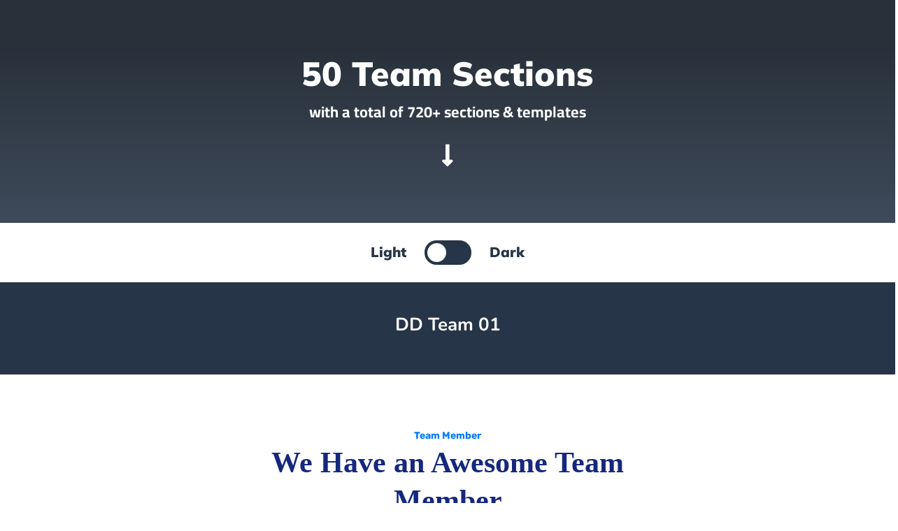

--- FILE ---
content_type: text/html; charset=UTF-8
request_url: https://designer-pack.dopedesigns-wp.com/ddp-tea-1/
body_size: 55862
content:
<!DOCTYPE html>
<html lang="en-US">
<head>
	<meta charset="UTF-8" />
<meta http-equiv="X-UA-Compatible" content="IE=edge">
	<link rel="pingback" href="https://designer-pack.dopedesigns-wp.com/xmlrpc.php" />

	<script type="text/javascript">
		document.documentElement.className = 'js';
	</script>
	
	<title>ddp-tea-1 | Designer Pack</title>
<link rel="preconnect" href="https://fonts.gstatic.com" crossorigin /><style id="et-divi-open-sans-inline-css">/* Original: https://fonts.googleapis.com/css?family=Open+Sans:300italic,400italic,600italic,700italic,800italic,400,300,600,700,800&#038;subset=latin,latin-ext&#038;display=swap *//* User Agent: Mozilla/5.0 (Unknown; Linux x86_64) AppleWebKit/538.1 (KHTML, like Gecko) Safari/538.1 Daum/4.1 */@font-face {font-family: 'Open Sans';font-style: italic;font-weight: 300;font-stretch: normal;font-display: swap;src: url(https://fonts.gstatic.com/s/opensans/v44/memQYaGs126MiZpBA-UFUIcVXSCEkx2cmqvXlWq8tWZ0Pw86hd0Rk5hkWV4exQ.ttf) format('truetype');}@font-face {font-family: 'Open Sans';font-style: italic;font-weight: 400;font-stretch: normal;font-display: swap;src: url(https://fonts.gstatic.com/s/opensans/v44/memQYaGs126MiZpBA-UFUIcVXSCEkx2cmqvXlWq8tWZ0Pw86hd0Rk8ZkWV4exQ.ttf) format('truetype');}@font-face {font-family: 'Open Sans';font-style: italic;font-weight: 600;font-stretch: normal;font-display: swap;src: url(https://fonts.gstatic.com/s/opensans/v44/memQYaGs126MiZpBA-UFUIcVXSCEkx2cmqvXlWq8tWZ0Pw86hd0RkxhjWV4exQ.ttf) format('truetype');}@font-face {font-family: 'Open Sans';font-style: italic;font-weight: 700;font-stretch: normal;font-display: swap;src: url(https://fonts.gstatic.com/s/opensans/v44/memQYaGs126MiZpBA-UFUIcVXSCEkx2cmqvXlWq8tWZ0Pw86hd0RkyFjWV4exQ.ttf) format('truetype');}@font-face {font-family: 'Open Sans';font-style: italic;font-weight: 800;font-stretch: normal;font-display: swap;src: url(https://fonts.gstatic.com/s/opensans/v44/memQYaGs126MiZpBA-UFUIcVXSCEkx2cmqvXlWq8tWZ0Pw86hd0Rk0ZjWV4exQ.ttf) format('truetype');}@font-face {font-family: 'Open Sans';font-style: normal;font-weight: 300;font-stretch: normal;font-display: swap;src: url(https://fonts.gstatic.com/s/opensans/v44/memSYaGs126MiZpBA-UvWbX2vVnXBbObj2OVZyOOSr4dVJWUgsiH0B4uaVc.ttf) format('truetype');}@font-face {font-family: 'Open Sans';font-style: normal;font-weight: 400;font-stretch: normal;font-display: swap;src: url(https://fonts.gstatic.com/s/opensans/v44/memSYaGs126MiZpBA-UvWbX2vVnXBbObj2OVZyOOSr4dVJWUgsjZ0B4uaVc.ttf) format('truetype');}@font-face {font-family: 'Open Sans';font-style: normal;font-weight: 600;font-stretch: normal;font-display: swap;src: url(https://fonts.gstatic.com/s/opensans/v44/memSYaGs126MiZpBA-UvWbX2vVnXBbObj2OVZyOOSr4dVJWUgsgH1x4uaVc.ttf) format('truetype');}@font-face {font-family: 'Open Sans';font-style: normal;font-weight: 700;font-stretch: normal;font-display: swap;src: url(https://fonts.gstatic.com/s/opensans/v44/memSYaGs126MiZpBA-UvWbX2vVnXBbObj2OVZyOOSr4dVJWUgsg-1x4uaVc.ttf) format('truetype');}@font-face {font-family: 'Open Sans';font-style: normal;font-weight: 800;font-stretch: normal;font-display: swap;src: url(https://fonts.gstatic.com/s/opensans/v44/memSYaGs126MiZpBA-UvWbX2vVnXBbObj2OVZyOOSr4dVJWUgshZ1x4uaVc.ttf) format('truetype');}/* User Agent: Mozilla/5.0 (Windows NT 6.1; WOW64; rv:27.0) Gecko/20100101 Firefox/27.0 */@font-face {font-family: 'Open Sans';font-style: italic;font-weight: 300;font-stretch: normal;font-display: swap;src: url(https://fonts.gstatic.com/l/font?kit=memQYaGs126MiZpBA-UFUIcVXSCEkx2cmqvXlWq8tWZ0Pw86hd0Rk5hkWV4exg&skey=743457fe2cc29280&v=v44) format('woff');}@font-face {font-family: 'Open Sans';font-style: italic;font-weight: 400;font-stretch: normal;font-display: swap;src: url(https://fonts.gstatic.com/l/font?kit=memQYaGs126MiZpBA-UFUIcVXSCEkx2cmqvXlWq8tWZ0Pw86hd0Rk8ZkWV4exg&skey=743457fe2cc29280&v=v44) format('woff');}@font-face {font-family: 'Open Sans';font-style: italic;font-weight: 600;font-stretch: normal;font-display: swap;src: url(https://fonts.gstatic.com/l/font?kit=memQYaGs126MiZpBA-UFUIcVXSCEkx2cmqvXlWq8tWZ0Pw86hd0RkxhjWV4exg&skey=743457fe2cc29280&v=v44) format('woff');}@font-face {font-family: 'Open Sans';font-style: italic;font-weight: 700;font-stretch: normal;font-display: swap;src: url(https://fonts.gstatic.com/l/font?kit=memQYaGs126MiZpBA-UFUIcVXSCEkx2cmqvXlWq8tWZ0Pw86hd0RkyFjWV4exg&skey=743457fe2cc29280&v=v44) format('woff');}@font-face {font-family: 'Open Sans';font-style: italic;font-weight: 800;font-stretch: normal;font-display: swap;src: url(https://fonts.gstatic.com/l/font?kit=memQYaGs126MiZpBA-UFUIcVXSCEkx2cmqvXlWq8tWZ0Pw86hd0Rk0ZjWV4exg&skey=743457fe2cc29280&v=v44) format('woff');}@font-face {font-family: 'Open Sans';font-style: normal;font-weight: 300;font-stretch: normal;font-display: swap;src: url(https://fonts.gstatic.com/l/font?kit=memSYaGs126MiZpBA-UvWbX2vVnXBbObj2OVZyOOSr4dVJWUgsiH0B4uaVQ&skey=62c1cbfccc78b4b2&v=v44) format('woff');}@font-face {font-family: 'Open Sans';font-style: normal;font-weight: 400;font-stretch: normal;font-display: swap;src: url(https://fonts.gstatic.com/l/font?kit=memSYaGs126MiZpBA-UvWbX2vVnXBbObj2OVZyOOSr4dVJWUgsjZ0B4uaVQ&skey=62c1cbfccc78b4b2&v=v44) format('woff');}@font-face {font-family: 'Open Sans';font-style: normal;font-weight: 600;font-stretch: normal;font-display: swap;src: url(https://fonts.gstatic.com/l/font?kit=memSYaGs126MiZpBA-UvWbX2vVnXBbObj2OVZyOOSr4dVJWUgsgH1x4uaVQ&skey=62c1cbfccc78b4b2&v=v44) format('woff');}@font-face {font-family: 'Open Sans';font-style: normal;font-weight: 700;font-stretch: normal;font-display: swap;src: url(https://fonts.gstatic.com/l/font?kit=memSYaGs126MiZpBA-UvWbX2vVnXBbObj2OVZyOOSr4dVJWUgsg-1x4uaVQ&skey=62c1cbfccc78b4b2&v=v44) format('woff');}@font-face {font-family: 'Open Sans';font-style: normal;font-weight: 800;font-stretch: normal;font-display: swap;src: url(https://fonts.gstatic.com/l/font?kit=memSYaGs126MiZpBA-UvWbX2vVnXBbObj2OVZyOOSr4dVJWUgshZ1x4uaVQ&skey=62c1cbfccc78b4b2&v=v44) format('woff');}/* User Agent: Mozilla/5.0 (Windows NT 6.3; rv:39.0) Gecko/20100101 Firefox/39.0 */@font-face {font-family: 'Open Sans';font-style: italic;font-weight: 300;font-stretch: normal;font-display: swap;src: url(https://fonts.gstatic.com/s/opensans/v44/memQYaGs126MiZpBA-UFUIcVXSCEkx2cmqvXlWq8tWZ0Pw86hd0Rk5hkWV4ewA.woff2) format('woff2');}@font-face {font-family: 'Open Sans';font-style: italic;font-weight: 400;font-stretch: normal;font-display: swap;src: url(https://fonts.gstatic.com/s/opensans/v44/memQYaGs126MiZpBA-UFUIcVXSCEkx2cmqvXlWq8tWZ0Pw86hd0Rk8ZkWV4ewA.woff2) format('woff2');}@font-face {font-family: 'Open Sans';font-style: italic;font-weight: 600;font-stretch: normal;font-display: swap;src: url(https://fonts.gstatic.com/s/opensans/v44/memQYaGs126MiZpBA-UFUIcVXSCEkx2cmqvXlWq8tWZ0Pw86hd0RkxhjWV4ewA.woff2) format('woff2');}@font-face {font-family: 'Open Sans';font-style: italic;font-weight: 700;font-stretch: normal;font-display: swap;src: url(https://fonts.gstatic.com/s/opensans/v44/memQYaGs126MiZpBA-UFUIcVXSCEkx2cmqvXlWq8tWZ0Pw86hd0RkyFjWV4ewA.woff2) format('woff2');}@font-face {font-family: 'Open Sans';font-style: italic;font-weight: 800;font-stretch: normal;font-display: swap;src: url(https://fonts.gstatic.com/s/opensans/v44/memQYaGs126MiZpBA-UFUIcVXSCEkx2cmqvXlWq8tWZ0Pw86hd0Rk0ZjWV4ewA.woff2) format('woff2');}@font-face {font-family: 'Open Sans';font-style: normal;font-weight: 300;font-stretch: normal;font-display: swap;src: url(https://fonts.gstatic.com/s/opensans/v44/memSYaGs126MiZpBA-UvWbX2vVnXBbObj2OVZyOOSr4dVJWUgsiH0B4uaVI.woff2) format('woff2');}@font-face {font-family: 'Open Sans';font-style: normal;font-weight: 400;font-stretch: normal;font-display: swap;src: url(https://fonts.gstatic.com/s/opensans/v44/memSYaGs126MiZpBA-UvWbX2vVnXBbObj2OVZyOOSr4dVJWUgsjZ0B4uaVI.woff2) format('woff2');}@font-face {font-family: 'Open Sans';font-style: normal;font-weight: 600;font-stretch: normal;font-display: swap;src: url(https://fonts.gstatic.com/s/opensans/v44/memSYaGs126MiZpBA-UvWbX2vVnXBbObj2OVZyOOSr4dVJWUgsgH1x4uaVI.woff2) format('woff2');}@font-face {font-family: 'Open Sans';font-style: normal;font-weight: 700;font-stretch: normal;font-display: swap;src: url(https://fonts.gstatic.com/s/opensans/v44/memSYaGs126MiZpBA-UvWbX2vVnXBbObj2OVZyOOSr4dVJWUgsg-1x4uaVI.woff2) format('woff2');}@font-face {font-family: 'Open Sans';font-style: normal;font-weight: 800;font-stretch: normal;font-display: swap;src: url(https://fonts.gstatic.com/s/opensans/v44/memSYaGs126MiZpBA-UvWbX2vVnXBbObj2OVZyOOSr4dVJWUgshZ1x4uaVI.woff2) format('woff2');}</style><style id="et-builder-googlefonts-cached-inline">/* Original: https://fonts.googleapis.com/css?family=Cairo:200,300,regular,600,700,900|Mulish:200,300,regular,500,600,700,800,900,200italic,300italic,italic,500italic,600italic,700italic,800italic,900italic|Nunito:200,200italic,300,300italic,regular,italic,600,600italic,700,700italic,800,800italic,900,900italic|Rubik:300,regular,500,600,700,800,900,300italic,italic,500italic,600italic,700italic,800italic,900italic|Epilogue:100,200,300,regular,500,600,700,800,900,100italic,200italic,300italic,italic,500italic,600italic,700italic,800italic,900italic|Acme:regular|Jost:100,200,300,regular,500,600,700,800,900,100italic,200italic,300italic,italic,500italic,600italic,700italic,800italic,900italic|Eczar:regular,500,600,700,800&#038;subset=latin,latin-ext&#038;display=swap *//* User Agent: Mozilla/5.0 (Unknown; Linux x86_64) AppleWebKit/538.1 (KHTML, like Gecko) Safari/538.1 Daum/4.1 */@font-face {font-family: 'Acme';font-style: normal;font-weight: 400;font-display: swap;src: url(https://fonts.gstatic.com/s/acme/v27/RrQfboBx-C5_XxrBaw.ttf) format('truetype');}@font-face {font-family: 'Cairo';font-style: normal;font-weight: 200;font-display: swap;src: url(https://fonts.gstatic.com/s/cairo/v31/SLXgc1nY6HkvangtZmpQdkhzfH5lkSs2SgRjCAGMQ1z0hGA-a1PiKQ.ttf) format('truetype');}@font-face {font-family: 'Cairo';font-style: normal;font-weight: 300;font-display: swap;src: url(https://fonts.gstatic.com/s/cairo/v31/SLXgc1nY6HkvangtZmpQdkhzfH5lkSs2SgRjCAGMQ1z0hL4-a1PiKQ.ttf) format('truetype');}@font-face {font-family: 'Cairo';font-style: normal;font-weight: 400;font-display: swap;src: url(https://fonts.gstatic.com/s/cairo/v31/SLXgc1nY6HkvangtZmpQdkhzfH5lkSs2SgRjCAGMQ1z0hOA-a1PiKQ.ttf) format('truetype');}@font-face {font-family: 'Cairo';font-style: normal;font-weight: 600;font-display: swap;src: url(https://fonts.gstatic.com/s/cairo/v31/SLXgc1nY6HkvangtZmpQdkhzfH5lkSs2SgRjCAGMQ1z0hD45a1PiKQ.ttf) format('truetype');}@font-face {font-family: 'Cairo';font-style: normal;font-weight: 700;font-display: swap;src: url(https://fonts.gstatic.com/s/cairo/v31/SLXgc1nY6HkvangtZmpQdkhzfH5lkSs2SgRjCAGMQ1z0hAc5a1PiKQ.ttf) format('truetype');}@font-face {font-family: 'Cairo';font-style: normal;font-weight: 900;font-display: swap;src: url(https://fonts.gstatic.com/s/cairo/v31/SLXgc1nY6HkvangtZmpQdkhzfH5lkSs2SgRjCAGMQ1z0hEk5a1PiKQ.ttf) format('truetype');}@font-face {font-family: 'Eczar';font-style: normal;font-weight: 400;font-display: swap;src: url(https://fonts.gstatic.com/s/eczar/v27/BXR2vF3Pi-DLmxcpJB-qbNTyTMDXHd6mrjgR.ttf) format('truetype');}@font-face {font-family: 'Eczar';font-style: normal;font-weight: 500;font-display: swap;src: url(https://fonts.gstatic.com/s/eczar/v27/BXR2vF3Pi-DLmxcpJB-qbNTyTMDXL96mrjgR.ttf) format('truetype');}@font-face {font-family: 'Eczar';font-style: normal;font-weight: 600;font-display: swap;src: url(https://fonts.gstatic.com/s/eczar/v27/BXR2vF3Pi-DLmxcpJB-qbNTyTMDXw9mmrjgR.ttf) format('truetype');}@font-face {font-family: 'Eczar';font-style: normal;font-weight: 700;font-display: swap;src: url(https://fonts.gstatic.com/s/eczar/v27/BXR2vF3Pi-DLmxcpJB-qbNTyTMDX-tmmrjgR.ttf) format('truetype');}@font-face {font-family: 'Eczar';font-style: normal;font-weight: 800;font-display: swap;src: url(https://fonts.gstatic.com/s/eczar/v27/BXR2vF3Pi-DLmxcpJB-qbNTyTMDXndmmrjgR.ttf) format('truetype');}@font-face {font-family: 'Epilogue';font-style: italic;font-weight: 100;font-display: swap;src: url(https://fonts.gstatic.com/s/epilogue/v20/O4ZCFGj5hxF0EhjimlIhqAYaY7EBcUSC-HAKTq_WogA.ttf) format('truetype');}@font-face {font-family: 'Epilogue';font-style: italic;font-weight: 200;font-display: swap;src: url(https://fonts.gstatic.com/s/epilogue/v20/O4ZCFGj5hxF0EhjimlIhqAYaY7EBcUSC-HCKT6_WogA.ttf) format('truetype');}@font-face {font-family: 'Epilogue';font-style: italic;font-weight: 300;font-display: swap;src: url(https://fonts.gstatic.com/s/epilogue/v20/O4ZCFGj5hxF0EhjimlIhqAYaY7EBcUSC-HBUT6_WogA.ttf) format('truetype');}@font-face {font-family: 'Epilogue';font-style: italic;font-weight: 400;font-display: swap;src: url(https://fonts.gstatic.com/s/epilogue/v20/O4ZCFGj5hxF0EhjimlIhqAYaY7EBcUSC-HAKT6_WogA.ttf) format('truetype');}@font-face {font-family: 'Epilogue';font-style: italic;font-weight: 500;font-display: swap;src: url(https://fonts.gstatic.com/s/epilogue/v20/O4ZCFGj5hxF0EhjimlIhqAYaY7EBcUSC-HA4T6_WogA.ttf) format('truetype');}@font-face {font-family: 'Epilogue';font-style: italic;font-weight: 600;font-display: swap;src: url(https://fonts.gstatic.com/s/epilogue/v20/O4ZCFGj5hxF0EhjimlIhqAYaY7EBcUSC-HDUSK_WogA.ttf) format('truetype');}@font-face {font-family: 'Epilogue';font-style: italic;font-weight: 700;font-display: swap;src: url(https://fonts.gstatic.com/s/epilogue/v20/O4ZCFGj5hxF0EhjimlIhqAYaY7EBcUSC-HDtSK_WogA.ttf) format('truetype');}@font-face {font-family: 'Epilogue';font-style: italic;font-weight: 800;font-display: swap;src: url(https://fonts.gstatic.com/s/epilogue/v20/O4ZCFGj5hxF0EhjimlIhqAYaY7EBcUSC-HCKSK_WogA.ttf) format('truetype');}@font-face {font-family: 'Epilogue';font-style: italic;font-weight: 900;font-display: swap;src: url(https://fonts.gstatic.com/s/epilogue/v20/O4ZCFGj5hxF0EhjimlIhqAYaY7EBcUSC-HCjSK_WogA.ttf) format('truetype');}@font-face {font-family: 'Epilogue';font-style: normal;font-weight: 100;font-display: swap;src: url(https://fonts.gstatic.com/s/epilogue/v20/O4ZMFGj5hxF0EhjimngomvnCCtqb30OXMDLSC5_R.ttf) format('truetype');}@font-face {font-family: 'Epilogue';font-style: normal;font-weight: 200;font-display: swap;src: url(https://fonts.gstatic.com/s/epilogue/v20/O4ZMFGj5hxF0EhjimngomvnCCtqb30OXsDPSC5_R.ttf) format('truetype');}@font-face {font-family: 'Epilogue';font-style: normal;font-weight: 300;font-display: swap;src: url(https://fonts.gstatic.com/s/epilogue/v20/O4ZMFGj5hxF0EhjimngomvnCCtqb30OXbjPSC5_R.ttf) format('truetype');}@font-face {font-family: 'Epilogue';font-style: normal;font-weight: 400;font-display: swap;src: url(https://fonts.gstatic.com/s/epilogue/v20/O4ZMFGj5hxF0EhjimngomvnCCtqb30OXMDPSC5_R.ttf) format('truetype');}@font-face {font-family: 'Epilogue';font-style: normal;font-weight: 500;font-display: swap;src: url(https://fonts.gstatic.com/s/epilogue/v20/O4ZMFGj5hxF0EhjimngomvnCCtqb30OXAjPSC5_R.ttf) format('truetype');}@font-face {font-family: 'Epilogue';font-style: normal;font-weight: 600;font-display: swap;src: url(https://fonts.gstatic.com/s/epilogue/v20/O4ZMFGj5hxF0EhjimngomvnCCtqb30OX7jTSC5_R.ttf) format('truetype');}@font-face {font-family: 'Epilogue';font-style: normal;font-weight: 700;font-display: swap;src: url(https://fonts.gstatic.com/s/epilogue/v20/O4ZMFGj5hxF0EhjimngomvnCCtqb30OX1zTSC5_R.ttf) format('truetype');}@font-face {font-family: 'Epilogue';font-style: normal;font-weight: 800;font-display: swap;src: url(https://fonts.gstatic.com/s/epilogue/v20/O4ZMFGj5hxF0EhjimngomvnCCtqb30OXsDTSC5_R.ttf) format('truetype');}@font-face {font-family: 'Epilogue';font-style: normal;font-weight: 900;font-display: swap;src: url(https://fonts.gstatic.com/s/epilogue/v20/O4ZMFGj5hxF0EhjimngomvnCCtqb30OXmTTSC5_R.ttf) format('truetype');}@font-face {font-family: 'Jost';font-style: italic;font-weight: 100;font-display: swap;src: url(https://fonts.gstatic.com/s/jost/v20/92zJtBhPNqw73oHH7BbQp4-B6XlrZu0EBIokmw.ttf) format('truetype');}@font-face {font-family: 'Jost';font-style: italic;font-weight: 200;font-display: swap;src: url(https://fonts.gstatic.com/s/jost/v20/92zJtBhPNqw73oHH7BbQp4-B6XlrZm0FBIokmw.ttf) format('truetype');}@font-face {font-family: 'Jost';font-style: italic;font-weight: 300;font-display: swap;src: url(https://fonts.gstatic.com/s/jost/v20/92zJtBhPNqw73oHH7BbQp4-B6XlrZrMFBIokmw.ttf) format('truetype');}@font-face {font-family: 'Jost';font-style: italic;font-weight: 400;font-display: swap;src: url(https://fonts.gstatic.com/s/jost/v20/92zJtBhPNqw73oHH7BbQp4-B6XlrZu0FBIokmw.ttf) format('truetype');}@font-face {font-family: 'Jost';font-style: italic;font-weight: 500;font-display: swap;src: url(https://fonts.gstatic.com/s/jost/v20/92zJtBhPNqw73oHH7BbQp4-B6XlrZt8FBIokmw.ttf) format('truetype');}@font-face {font-family: 'Jost';font-style: italic;font-weight: 600;font-display: swap;src: url(https://fonts.gstatic.com/s/jost/v20/92zJtBhPNqw73oHH7BbQp4-B6XlrZjMCBIokmw.ttf) format('truetype');}@font-face {font-family: 'Jost';font-style: italic;font-weight: 700;font-display: swap;src: url(https://fonts.gstatic.com/s/jost/v20/92zJtBhPNqw73oHH7BbQp4-B6XlrZgoCBIokmw.ttf) format('truetype');}@font-face {font-family: 'Jost';font-style: italic;font-weight: 800;font-display: swap;src: url(https://fonts.gstatic.com/s/jost/v20/92zJtBhPNqw73oHH7BbQp4-B6XlrZm0CBIokmw.ttf) format('truetype');}@font-face {font-family: 'Jost';font-style: italic;font-weight: 900;font-display: swap;src: url(https://fonts.gstatic.com/s/jost/v20/92zJtBhPNqw73oHH7BbQp4-B6XlrZkQCBIokmw.ttf) format('truetype');}@font-face {font-family: 'Jost';font-style: normal;font-weight: 100;font-display: swap;src: url(https://fonts.gstatic.com/s/jost/v20/92zPtBhPNqw79Ij1E865zBUv7myjJDVBNI0.ttf) format('truetype');}@font-face {font-family: 'Jost';font-style: normal;font-weight: 200;font-display: swap;src: url(https://fonts.gstatic.com/s/jost/v20/92zPtBhPNqw79Ij1E865zBUv7mwjJTVBNI0.ttf) format('truetype');}@font-face {font-family: 'Jost';font-style: normal;font-weight: 300;font-display: swap;src: url(https://fonts.gstatic.com/s/jost/v20/92zPtBhPNqw79Ij1E865zBUv7mz9JTVBNI0.ttf) format('truetype');}@font-face {font-family: 'Jost';font-style: normal;font-weight: 400;font-display: swap;src: url(https://fonts.gstatic.com/s/jost/v20/92zPtBhPNqw79Ij1E865zBUv7myjJTVBNI0.ttf) format('truetype');}@font-face {font-family: 'Jost';font-style: normal;font-weight: 500;font-display: swap;src: url(https://fonts.gstatic.com/s/jost/v20/92zPtBhPNqw79Ij1E865zBUv7myRJTVBNI0.ttf) format('truetype');}@font-face {font-family: 'Jost';font-style: normal;font-weight: 600;font-display: swap;src: url(https://fonts.gstatic.com/s/jost/v20/92zPtBhPNqw79Ij1E865zBUv7mx9IjVBNI0.ttf) format('truetype');}@font-face {font-family: 'Jost';font-style: normal;font-weight: 700;font-display: swap;src: url(https://fonts.gstatic.com/s/jost/v20/92zPtBhPNqw79Ij1E865zBUv7mxEIjVBNI0.ttf) format('truetype');}@font-face {font-family: 'Jost';font-style: normal;font-weight: 800;font-display: swap;src: url(https://fonts.gstatic.com/s/jost/v20/92zPtBhPNqw79Ij1E865zBUv7mwjIjVBNI0.ttf) format('truetype');}@font-face {font-family: 'Jost';font-style: normal;font-weight: 900;font-display: swap;src: url(https://fonts.gstatic.com/s/jost/v20/92zPtBhPNqw79Ij1E865zBUv7mwKIjVBNI0.ttf) format('truetype');}@font-face {font-family: 'Mulish';font-style: italic;font-weight: 200;font-display: swap;src: url(https://fonts.gstatic.com/s/mulish/v18/1Ptwg83HX_SGhgqk2hAjQlW_mEuZ0FsSqeOfGZQ_.ttf) format('truetype');}@font-face {font-family: 'Mulish';font-style: italic;font-weight: 300;font-display: swap;src: url(https://fonts.gstatic.com/s/mulish/v18/1Ptwg83HX_SGhgqk2hAjQlW_mEuZ0FsSd-OfGZQ_.ttf) format('truetype');}@font-face {font-family: 'Mulish';font-style: italic;font-weight: 400;font-display: swap;src: url(https://fonts.gstatic.com/s/mulish/v18/1Ptwg83HX_SGhgqk2hAjQlW_mEuZ0FsSKeOfGZQ_.ttf) format('truetype');}@font-face {font-family: 'Mulish';font-style: italic;font-weight: 500;font-display: swap;src: url(https://fonts.gstatic.com/s/mulish/v18/1Ptwg83HX_SGhgqk2hAjQlW_mEuZ0FsSG-OfGZQ_.ttf) format('truetype');}@font-face {font-family: 'Mulish';font-style: italic;font-weight: 600;font-display: swap;src: url(https://fonts.gstatic.com/s/mulish/v18/1Ptwg83HX_SGhgqk2hAjQlW_mEuZ0FsS9-SfGZQ_.ttf) format('truetype');}@font-face {font-family: 'Mulish';font-style: italic;font-weight: 700;font-display: swap;src: url(https://fonts.gstatic.com/s/mulish/v18/1Ptwg83HX_SGhgqk2hAjQlW_mEuZ0FsSzuSfGZQ_.ttf) format('truetype');}@font-face {font-family: 'Mulish';font-style: italic;font-weight: 800;font-display: swap;src: url(https://fonts.gstatic.com/s/mulish/v18/1Ptwg83HX_SGhgqk2hAjQlW_mEuZ0FsSqeSfGZQ_.ttf) format('truetype');}@font-face {font-family: 'Mulish';font-style: italic;font-weight: 900;font-display: swap;src: url(https://fonts.gstatic.com/s/mulish/v18/1Ptwg83HX_SGhgqk2hAjQlW_mEuZ0FsSgOSfGZQ_.ttf) format('truetype');}@font-face {font-family: 'Mulish';font-style: normal;font-weight: 200;font-display: swap;src: url(https://fonts.gstatic.com/s/mulish/v18/1Ptyg83HX_SGhgqO0yLcmjzUAuWexRNR8aevHg.ttf) format('truetype');}@font-face {font-family: 'Mulish';font-style: normal;font-weight: 300;font-display: swap;src: url(https://fonts.gstatic.com/s/mulish/v18/1Ptyg83HX_SGhgqO0yLcmjzUAuWexc1R8aevHg.ttf) format('truetype');}@font-face {font-family: 'Mulish';font-style: normal;font-weight: 400;font-display: swap;src: url(https://fonts.gstatic.com/s/mulish/v18/1Ptyg83HX_SGhgqO0yLcmjzUAuWexZNR8aevHg.ttf) format('truetype');}@font-face {font-family: 'Mulish';font-style: normal;font-weight: 500;font-display: swap;src: url(https://fonts.gstatic.com/s/mulish/v18/1Ptyg83HX_SGhgqO0yLcmjzUAuWexaFR8aevHg.ttf) format('truetype');}@font-face {font-family: 'Mulish';font-style: normal;font-weight: 600;font-display: swap;src: url(https://fonts.gstatic.com/s/mulish/v18/1Ptyg83HX_SGhgqO0yLcmjzUAuWexU1W8aevHg.ttf) format('truetype');}@font-face {font-family: 'Mulish';font-style: normal;font-weight: 700;font-display: swap;src: url(https://fonts.gstatic.com/s/mulish/v18/1Ptyg83HX_SGhgqO0yLcmjzUAuWexXRW8aevHg.ttf) format('truetype');}@font-face {font-family: 'Mulish';font-style: normal;font-weight: 800;font-display: swap;src: url(https://fonts.gstatic.com/s/mulish/v18/1Ptyg83HX_SGhgqO0yLcmjzUAuWexRNW8aevHg.ttf) format('truetype');}@font-face {font-family: 'Mulish';font-style: normal;font-weight: 900;font-display: swap;src: url(https://fonts.gstatic.com/s/mulish/v18/1Ptyg83HX_SGhgqO0yLcmjzUAuWexTpW8aevHg.ttf) format('truetype');}@font-face {font-family: 'Nunito';font-style: italic;font-weight: 200;font-display: swap;src: url(https://fonts.gstatic.com/s/nunito/v32/XRXK3I6Li01BKofIMPyPbj8d7IEAGXNiLXAHjabf.ttf) format('truetype');}@font-face {font-family: 'Nunito';font-style: italic;font-weight: 300;font-display: swap;src: url(https://fonts.gstatic.com/s/nunito/v32/XRXK3I6Li01BKofIMPyPbj8d7IEAGXNi83AHjabf.ttf) format('truetype');}@font-face {font-family: 'Nunito';font-style: italic;font-weight: 400;font-display: swap;src: url(https://fonts.gstatic.com/s/nunito/v32/XRXK3I6Li01BKofIMPyPbj8d7IEAGXNirXAHjabf.ttf) format('truetype');}@font-face {font-family: 'Nunito';font-style: italic;font-weight: 600;font-display: swap;src: url(https://fonts.gstatic.com/s/nunito/v32/XRXK3I6Li01BKofIMPyPbj8d7IEAGXNic3cHjabf.ttf) format('truetype');}@font-face {font-family: 'Nunito';font-style: italic;font-weight: 700;font-display: swap;src: url(https://fonts.gstatic.com/s/nunito/v32/XRXK3I6Li01BKofIMPyPbj8d7IEAGXNiSncHjabf.ttf) format('truetype');}@font-face {font-family: 'Nunito';font-style: italic;font-weight: 800;font-display: swap;src: url(https://fonts.gstatic.com/s/nunito/v32/XRXK3I6Li01BKofIMPyPbj8d7IEAGXNiLXcHjabf.ttf) format('truetype');}@font-face {font-family: 'Nunito';font-style: italic;font-weight: 900;font-display: swap;src: url(https://fonts.gstatic.com/s/nunito/v32/XRXK3I6Li01BKofIMPyPbj8d7IEAGXNiBHcHjabf.ttf) format('truetype');}@font-face {font-family: 'Nunito';font-style: normal;font-weight: 200;font-display: swap;src: url(https://fonts.gstatic.com/s/nunito/v32/XRXI3I6Li01BKofiOc5wtlZ2di8HDDshdTQ3ig.ttf) format('truetype');}@font-face {font-family: 'Nunito';font-style: normal;font-weight: 300;font-display: swap;src: url(https://fonts.gstatic.com/s/nunito/v32/XRXI3I6Li01BKofiOc5wtlZ2di8HDOUhdTQ3ig.ttf) format('truetype');}@font-face {font-family: 'Nunito';font-style: normal;font-weight: 400;font-display: swap;src: url(https://fonts.gstatic.com/s/nunito/v32/XRXI3I6Li01BKofiOc5wtlZ2di8HDLshdTQ3ig.ttf) format('truetype');}@font-face {font-family: 'Nunito';font-style: normal;font-weight: 600;font-display: swap;src: url(https://fonts.gstatic.com/s/nunito/v32/XRXI3I6Li01BKofiOc5wtlZ2di8HDGUmdTQ3ig.ttf) format('truetype');}@font-face {font-family: 'Nunito';font-style: normal;font-weight: 700;font-display: swap;src: url(https://fonts.gstatic.com/s/nunito/v32/XRXI3I6Li01BKofiOc5wtlZ2di8HDFwmdTQ3ig.ttf) format('truetype');}@font-face {font-family: 'Nunito';font-style: normal;font-weight: 800;font-display: swap;src: url(https://fonts.gstatic.com/s/nunito/v32/XRXI3I6Li01BKofiOc5wtlZ2di8HDDsmdTQ3ig.ttf) format('truetype');}@font-face {font-family: 'Nunito';font-style: normal;font-weight: 900;font-display: swap;src: url(https://fonts.gstatic.com/s/nunito/v32/XRXI3I6Li01BKofiOc5wtlZ2di8HDBImdTQ3ig.ttf) format('truetype');}@font-face {font-family: 'Rubik';font-style: italic;font-weight: 300;font-display: swap;src: url(https://fonts.gstatic.com/s/rubik/v31/iJWbBXyIfDnIV7nEt3KSJbVDV49rz8sDE3U3f4c.ttf) format('truetype');}@font-face {font-family: 'Rubik';font-style: italic;font-weight: 400;font-display: swap;src: url(https://fonts.gstatic.com/s/rubik/v31/iJWbBXyIfDnIV7nEt3KSJbVDV49rz8tdE3U3f4c.ttf) format('truetype');}@font-face {font-family: 'Rubik';font-style: italic;font-weight: 500;font-display: swap;src: url(https://fonts.gstatic.com/s/rubik/v31/iJWbBXyIfDnIV7nEt3KSJbVDV49rz8tvE3U3f4c.ttf) format('truetype');}@font-face {font-family: 'Rubik';font-style: italic;font-weight: 600;font-display: swap;src: url(https://fonts.gstatic.com/s/rubik/v31/iJWbBXyIfDnIV7nEt3KSJbVDV49rz8uDFHU3f4c.ttf) format('truetype');}@font-face {font-family: 'Rubik';font-style: italic;font-weight: 700;font-display: swap;src: url(https://fonts.gstatic.com/s/rubik/v31/iJWbBXyIfDnIV7nEt3KSJbVDV49rz8u6FHU3f4c.ttf) format('truetype');}@font-face {font-family: 'Rubik';font-style: italic;font-weight: 800;font-display: swap;src: url(https://fonts.gstatic.com/s/rubik/v31/iJWbBXyIfDnIV7nEt3KSJbVDV49rz8vdFHU3f4c.ttf) format('truetype');}@font-face {font-family: 'Rubik';font-style: italic;font-weight: 900;font-display: swap;src: url(https://fonts.gstatic.com/s/rubik/v31/iJWbBXyIfDnIV7nEt3KSJbVDV49rz8v0FHU3f4c.ttf) format('truetype');}@font-face {font-family: 'Rubik';font-style: normal;font-weight: 300;font-display: swap;src: url(https://fonts.gstatic.com/s/rubik/v31/iJWZBXyIfDnIV5PNhY1KTN7Z-Yh-WYiFV0Uw.ttf) format('truetype');}@font-face {font-family: 'Rubik';font-style: normal;font-weight: 400;font-display: swap;src: url(https://fonts.gstatic.com/s/rubik/v31/iJWZBXyIfDnIV5PNhY1KTN7Z-Yh-B4iFV0Uw.ttf) format('truetype');}@font-face {font-family: 'Rubik';font-style: normal;font-weight: 500;font-display: swap;src: url(https://fonts.gstatic.com/s/rubik/v31/iJWZBXyIfDnIV5PNhY1KTN7Z-Yh-NYiFV0Uw.ttf) format('truetype');}@font-face {font-family: 'Rubik';font-style: normal;font-weight: 600;font-display: swap;src: url(https://fonts.gstatic.com/s/rubik/v31/iJWZBXyIfDnIV5PNhY1KTN7Z-Yh-2Y-FV0Uw.ttf) format('truetype');}@font-face {font-family: 'Rubik';font-style: normal;font-weight: 700;font-display: swap;src: url(https://fonts.gstatic.com/s/rubik/v31/iJWZBXyIfDnIV5PNhY1KTN7Z-Yh-4I-FV0Uw.ttf) format('truetype');}@font-face {font-family: 'Rubik';font-style: normal;font-weight: 800;font-display: swap;src: url(https://fonts.gstatic.com/s/rubik/v31/iJWZBXyIfDnIV5PNhY1KTN7Z-Yh-h4-FV0Uw.ttf) format('truetype');}@font-face {font-family: 'Rubik';font-style: normal;font-weight: 900;font-display: swap;src: url(https://fonts.gstatic.com/s/rubik/v31/iJWZBXyIfDnIV5PNhY1KTN7Z-Yh-ro-FV0Uw.ttf) format('truetype');}/* User Agent: Mozilla/5.0 (Windows NT 6.1; WOW64; rv:27.0) Gecko/20100101 Firefox/27.0 */@font-face {font-family: 'Acme';font-style: normal;font-weight: 400;font-display: swap;src: url(https://fonts.gstatic.com/l/font?kit=RrQfboBx-C5_XxrBaA&skey=dcf71eb6104dcefb&v=v27) format('woff');}@font-face {font-family: 'Cairo';font-style: normal;font-weight: 200;font-display: swap;src: url(https://fonts.gstatic.com/l/font?kit=SLXgc1nY6HkvangtZmpQdkhzfH5lkSs2SgRjCAGMQ1z0hGA-a1PiKg&skey=ee6e3b9105e1a754&v=v31) format('woff');}@font-face {font-family: 'Cairo';font-style: normal;font-weight: 300;font-display: swap;src: url(https://fonts.gstatic.com/l/font?kit=SLXgc1nY6HkvangtZmpQdkhzfH5lkSs2SgRjCAGMQ1z0hL4-a1PiKg&skey=ee6e3b9105e1a754&v=v31) format('woff');}@font-face {font-family: 'Cairo';font-style: normal;font-weight: 400;font-display: swap;src: url(https://fonts.gstatic.com/l/font?kit=SLXgc1nY6HkvangtZmpQdkhzfH5lkSs2SgRjCAGMQ1z0hOA-a1PiKg&skey=ee6e3b9105e1a754&v=v31) format('woff');}@font-face {font-family: 'Cairo';font-style: normal;font-weight: 600;font-display: swap;src: url(https://fonts.gstatic.com/l/font?kit=SLXgc1nY6HkvangtZmpQdkhzfH5lkSs2SgRjCAGMQ1z0hD45a1PiKg&skey=ee6e3b9105e1a754&v=v31) format('woff');}@font-face {font-family: 'Cairo';font-style: normal;font-weight: 700;font-display: swap;src: url(https://fonts.gstatic.com/l/font?kit=SLXgc1nY6HkvangtZmpQdkhzfH5lkSs2SgRjCAGMQ1z0hAc5a1PiKg&skey=ee6e3b9105e1a754&v=v31) format('woff');}@font-face {font-family: 'Cairo';font-style: normal;font-weight: 900;font-display: swap;src: url(https://fonts.gstatic.com/l/font?kit=SLXgc1nY6HkvangtZmpQdkhzfH5lkSs2SgRjCAGMQ1z0hEk5a1PiKg&skey=ee6e3b9105e1a754&v=v31) format('woff');}@font-face {font-family: 'Eczar';font-style: normal;font-weight: 400;font-display: swap;src: url(https://fonts.gstatic.com/l/font?kit=BXR2vF3Pi-DLmxcpJB-qbNTyTMDXHd6mrjgS&skey=e662b8acd8ea58a8&v=v27) format('woff');}@font-face {font-family: 'Eczar';font-style: normal;font-weight: 500;font-display: swap;src: url(https://fonts.gstatic.com/l/font?kit=BXR2vF3Pi-DLmxcpJB-qbNTyTMDXL96mrjgS&skey=e662b8acd8ea58a8&v=v27) format('woff');}@font-face {font-family: 'Eczar';font-style: normal;font-weight: 600;font-display: swap;src: url(https://fonts.gstatic.com/l/font?kit=BXR2vF3Pi-DLmxcpJB-qbNTyTMDXw9mmrjgS&skey=e662b8acd8ea58a8&v=v27) format('woff');}@font-face {font-family: 'Eczar';font-style: normal;font-weight: 700;font-display: swap;src: url(https://fonts.gstatic.com/l/font?kit=BXR2vF3Pi-DLmxcpJB-qbNTyTMDX-tmmrjgS&skey=e662b8acd8ea58a8&v=v27) format('woff');}@font-face {font-family: 'Eczar';font-style: normal;font-weight: 800;font-display: swap;src: url(https://fonts.gstatic.com/l/font?kit=BXR2vF3Pi-DLmxcpJB-qbNTyTMDXndmmrjgS&skey=e662b8acd8ea58a8&v=v27) format('woff');}@font-face {font-family: 'Epilogue';font-style: italic;font-weight: 100;font-display: swap;src: url(https://fonts.gstatic.com/l/font?kit=O4ZCFGj5hxF0EhjimlIhqAYaY7EBcUSC-HAKTq_WogM&skey=f646ccfadbd372a6&v=v20) format('woff');}@font-face {font-family: 'Epilogue';font-style: italic;font-weight: 200;font-display: swap;src: url(https://fonts.gstatic.com/l/font?kit=O4ZCFGj5hxF0EhjimlIhqAYaY7EBcUSC-HCKT6_WogM&skey=f646ccfadbd372a6&v=v20) format('woff');}@font-face {font-family: 'Epilogue';font-style: italic;font-weight: 300;font-display: swap;src: url(https://fonts.gstatic.com/l/font?kit=O4ZCFGj5hxF0EhjimlIhqAYaY7EBcUSC-HBUT6_WogM&skey=f646ccfadbd372a6&v=v20) format('woff');}@font-face {font-family: 'Epilogue';font-style: italic;font-weight: 400;font-display: swap;src: url(https://fonts.gstatic.com/l/font?kit=O4ZCFGj5hxF0EhjimlIhqAYaY7EBcUSC-HAKT6_WogM&skey=f646ccfadbd372a6&v=v20) format('woff');}@font-face {font-family: 'Epilogue';font-style: italic;font-weight: 500;font-display: swap;src: url(https://fonts.gstatic.com/l/font?kit=O4ZCFGj5hxF0EhjimlIhqAYaY7EBcUSC-HA4T6_WogM&skey=f646ccfadbd372a6&v=v20) format('woff');}@font-face {font-family: 'Epilogue';font-style: italic;font-weight: 600;font-display: swap;src: url(https://fonts.gstatic.com/l/font?kit=O4ZCFGj5hxF0EhjimlIhqAYaY7EBcUSC-HDUSK_WogM&skey=f646ccfadbd372a6&v=v20) format('woff');}@font-face {font-family: 'Epilogue';font-style: italic;font-weight: 700;font-display: swap;src: url(https://fonts.gstatic.com/l/font?kit=O4ZCFGj5hxF0EhjimlIhqAYaY7EBcUSC-HDtSK_WogM&skey=f646ccfadbd372a6&v=v20) format('woff');}@font-face {font-family: 'Epilogue';font-style: italic;font-weight: 800;font-display: swap;src: url(https://fonts.gstatic.com/l/font?kit=O4ZCFGj5hxF0EhjimlIhqAYaY7EBcUSC-HCKSK_WogM&skey=f646ccfadbd372a6&v=v20) format('woff');}@font-face {font-family: 'Epilogue';font-style: italic;font-weight: 900;font-display: swap;src: url(https://fonts.gstatic.com/l/font?kit=O4ZCFGj5hxF0EhjimlIhqAYaY7EBcUSC-HCjSK_WogM&skey=f646ccfadbd372a6&v=v20) format('woff');}@font-face {font-family: 'Epilogue';font-style: normal;font-weight: 100;font-display: swap;src: url(https://fonts.gstatic.com/l/font?kit=O4ZMFGj5hxF0EhjimngomvnCCtqb30OXMDLSC5_S&skey=ceff18ab35a57b14&v=v20) format('woff');}@font-face {font-family: 'Epilogue';font-style: normal;font-weight: 200;font-display: swap;src: url(https://fonts.gstatic.com/l/font?kit=O4ZMFGj5hxF0EhjimngomvnCCtqb30OXsDPSC5_S&skey=ceff18ab35a57b14&v=v20) format('woff');}@font-face {font-family: 'Epilogue';font-style: normal;font-weight: 300;font-display: swap;src: url(https://fonts.gstatic.com/l/font?kit=O4ZMFGj5hxF0EhjimngomvnCCtqb30OXbjPSC5_S&skey=ceff18ab35a57b14&v=v20) format('woff');}@font-face {font-family: 'Epilogue';font-style: normal;font-weight: 400;font-display: swap;src: url(https://fonts.gstatic.com/l/font?kit=O4ZMFGj5hxF0EhjimngomvnCCtqb30OXMDPSC5_S&skey=ceff18ab35a57b14&v=v20) format('woff');}@font-face {font-family: 'Epilogue';font-style: normal;font-weight: 500;font-display: swap;src: url(https://fonts.gstatic.com/l/font?kit=O4ZMFGj5hxF0EhjimngomvnCCtqb30OXAjPSC5_S&skey=ceff18ab35a57b14&v=v20) format('woff');}@font-face {font-family: 'Epilogue';font-style: normal;font-weight: 600;font-display: swap;src: url(https://fonts.gstatic.com/l/font?kit=O4ZMFGj5hxF0EhjimngomvnCCtqb30OX7jTSC5_S&skey=ceff18ab35a57b14&v=v20) format('woff');}@font-face {font-family: 'Epilogue';font-style: normal;font-weight: 700;font-display: swap;src: url(https://fonts.gstatic.com/l/font?kit=O4ZMFGj5hxF0EhjimngomvnCCtqb30OX1zTSC5_S&skey=ceff18ab35a57b14&v=v20) format('woff');}@font-face {font-family: 'Epilogue';font-style: normal;font-weight: 800;font-display: swap;src: url(https://fonts.gstatic.com/l/font?kit=O4ZMFGj5hxF0EhjimngomvnCCtqb30OXsDTSC5_S&skey=ceff18ab35a57b14&v=v20) format('woff');}@font-face {font-family: 'Epilogue';font-style: normal;font-weight: 900;font-display: swap;src: url(https://fonts.gstatic.com/l/font?kit=O4ZMFGj5hxF0EhjimngomvnCCtqb30OXmTTSC5_S&skey=ceff18ab35a57b14&v=v20) format('woff');}@font-face {font-family: 'Jost';font-style: italic;font-weight: 100;font-display: swap;src: url(https://fonts.gstatic.com/l/font?kit=92zJtBhPNqw73oHH7BbQp4-B6XlrZu0EBIokmA&skey=6edd74ad61b65ed6&v=v20) format('woff');}@font-face {font-family: 'Jost';font-style: italic;font-weight: 200;font-display: swap;src: url(https://fonts.gstatic.com/l/font?kit=92zJtBhPNqw73oHH7BbQp4-B6XlrZm0FBIokmA&skey=6edd74ad61b65ed6&v=v20) format('woff');}@font-face {font-family: 'Jost';font-style: italic;font-weight: 300;font-display: swap;src: url(https://fonts.gstatic.com/l/font?kit=92zJtBhPNqw73oHH7BbQp4-B6XlrZrMFBIokmA&skey=6edd74ad61b65ed6&v=v20) format('woff');}@font-face {font-family: 'Jost';font-style: italic;font-weight: 400;font-display: swap;src: url(https://fonts.gstatic.com/l/font?kit=92zJtBhPNqw73oHH7BbQp4-B6XlrZu0FBIokmA&skey=6edd74ad61b65ed6&v=v20) format('woff');}@font-face {font-family: 'Jost';font-style: italic;font-weight: 500;font-display: swap;src: url(https://fonts.gstatic.com/l/font?kit=92zJtBhPNqw73oHH7BbQp4-B6XlrZt8FBIokmA&skey=6edd74ad61b65ed6&v=v20) format('woff');}@font-face {font-family: 'Jost';font-style: italic;font-weight: 600;font-display: swap;src: url(https://fonts.gstatic.com/l/font?kit=92zJtBhPNqw73oHH7BbQp4-B6XlrZjMCBIokmA&skey=6edd74ad61b65ed6&v=v20) format('woff');}@font-face {font-family: 'Jost';font-style: italic;font-weight: 700;font-display: swap;src: url(https://fonts.gstatic.com/l/font?kit=92zJtBhPNqw73oHH7BbQp4-B6XlrZgoCBIokmA&skey=6edd74ad61b65ed6&v=v20) format('woff');}@font-face {font-family: 'Jost';font-style: italic;font-weight: 800;font-display: swap;src: url(https://fonts.gstatic.com/l/font?kit=92zJtBhPNqw73oHH7BbQp4-B6XlrZm0CBIokmA&skey=6edd74ad61b65ed6&v=v20) format('woff');}@font-face {font-family: 'Jost';font-style: italic;font-weight: 900;font-display: swap;src: url(https://fonts.gstatic.com/l/font?kit=92zJtBhPNqw73oHH7BbQp4-B6XlrZkQCBIokmA&skey=6edd74ad61b65ed6&v=v20) format('woff');}@font-face {font-family: 'Jost';font-style: normal;font-weight: 100;font-display: swap;src: url(https://fonts.gstatic.com/l/font?kit=92zPtBhPNqw79Ij1E865zBUv7myjJDVBNI4&skey=4145fd5d1d5ac665&v=v20) format('woff');}@font-face {font-family: 'Jost';font-style: normal;font-weight: 200;font-display: swap;src: url(https://fonts.gstatic.com/l/font?kit=92zPtBhPNqw79Ij1E865zBUv7mwjJTVBNI4&skey=4145fd5d1d5ac665&v=v20) format('woff');}@font-face {font-family: 'Jost';font-style: normal;font-weight: 300;font-display: swap;src: url(https://fonts.gstatic.com/l/font?kit=92zPtBhPNqw79Ij1E865zBUv7mz9JTVBNI4&skey=4145fd5d1d5ac665&v=v20) format('woff');}@font-face {font-family: 'Jost';font-style: normal;font-weight: 400;font-display: swap;src: url(https://fonts.gstatic.com/l/font?kit=92zPtBhPNqw79Ij1E865zBUv7myjJTVBNI4&skey=4145fd5d1d5ac665&v=v20) format('woff');}@font-face {font-family: 'Jost';font-style: normal;font-weight: 500;font-display: swap;src: url(https://fonts.gstatic.com/l/font?kit=92zPtBhPNqw79Ij1E865zBUv7myRJTVBNI4&skey=4145fd5d1d5ac665&v=v20) format('woff');}@font-face {font-family: 'Jost';font-style: normal;font-weight: 600;font-display: swap;src: url(https://fonts.gstatic.com/l/font?kit=92zPtBhPNqw79Ij1E865zBUv7mx9IjVBNI4&skey=4145fd5d1d5ac665&v=v20) format('woff');}@font-face {font-family: 'Jost';font-style: normal;font-weight: 700;font-display: swap;src: url(https://fonts.gstatic.com/l/font?kit=92zPtBhPNqw79Ij1E865zBUv7mxEIjVBNI4&skey=4145fd5d1d5ac665&v=v20) format('woff');}@font-face {font-family: 'Jost';font-style: normal;font-weight: 800;font-display: swap;src: url(https://fonts.gstatic.com/l/font?kit=92zPtBhPNqw79Ij1E865zBUv7mwjIjVBNI4&skey=4145fd5d1d5ac665&v=v20) format('woff');}@font-face {font-family: 'Jost';font-style: normal;font-weight: 900;font-display: swap;src: url(https://fonts.gstatic.com/l/font?kit=92zPtBhPNqw79Ij1E865zBUv7mwKIjVBNI4&skey=4145fd5d1d5ac665&v=v20) format('woff');}@font-face {font-family: 'Mulish';font-style: italic;font-weight: 200;font-display: swap;src: url(https://fonts.gstatic.com/l/font?kit=1Ptwg83HX_SGhgqk2hAjQlW_mEuZ0FsSqeOfGZQ8&skey=12f3c822011b7b1c&v=v18) format('woff');}@font-face {font-family: 'Mulish';font-style: italic;font-weight: 300;font-display: swap;src: url(https://fonts.gstatic.com/l/font?kit=1Ptwg83HX_SGhgqk2hAjQlW_mEuZ0FsSd-OfGZQ8&skey=12f3c822011b7b1c&v=v18) format('woff');}@font-face {font-family: 'Mulish';font-style: italic;font-weight: 400;font-display: swap;src: url(https://fonts.gstatic.com/l/font?kit=1Ptwg83HX_SGhgqk2hAjQlW_mEuZ0FsSKeOfGZQ8&skey=12f3c822011b7b1c&v=v18) format('woff');}@font-face {font-family: 'Mulish';font-style: italic;font-weight: 500;font-display: swap;src: url(https://fonts.gstatic.com/l/font?kit=1Ptwg83HX_SGhgqk2hAjQlW_mEuZ0FsSG-OfGZQ8&skey=12f3c822011b7b1c&v=v18) format('woff');}@font-face {font-family: 'Mulish';font-style: italic;font-weight: 600;font-display: swap;src: url(https://fonts.gstatic.com/l/font?kit=1Ptwg83HX_SGhgqk2hAjQlW_mEuZ0FsS9-SfGZQ8&skey=12f3c822011b7b1c&v=v18) format('woff');}@font-face {font-family: 'Mulish';font-style: italic;font-weight: 700;font-display: swap;src: url(https://fonts.gstatic.com/l/font?kit=1Ptwg83HX_SGhgqk2hAjQlW_mEuZ0FsSzuSfGZQ8&skey=12f3c822011b7b1c&v=v18) format('woff');}@font-face {font-family: 'Mulish';font-style: italic;font-weight: 800;font-display: swap;src: url(https://fonts.gstatic.com/l/font?kit=1Ptwg83HX_SGhgqk2hAjQlW_mEuZ0FsSqeSfGZQ8&skey=12f3c822011b7b1c&v=v18) format('woff');}@font-face {font-family: 'Mulish';font-style: italic;font-weight: 900;font-display: swap;src: url(https://fonts.gstatic.com/l/font?kit=1Ptwg83HX_SGhgqk2hAjQlW_mEuZ0FsSgOSfGZQ8&skey=12f3c822011b7b1c&v=v18) format('woff');}@font-face {font-family: 'Mulish';font-style: normal;font-weight: 200;font-display: swap;src: url(https://fonts.gstatic.com/l/font?kit=1Ptyg83HX_SGhgqO0yLcmjzUAuWexRNR8aevHQ&skey=9f5b077cc22e75c7&v=v18) format('woff');}@font-face {font-family: 'Mulish';font-style: normal;font-weight: 300;font-display: swap;src: url(https://fonts.gstatic.com/l/font?kit=1Ptyg83HX_SGhgqO0yLcmjzUAuWexc1R8aevHQ&skey=9f5b077cc22e75c7&v=v18) format('woff');}@font-face {font-family: 'Mulish';font-style: normal;font-weight: 400;font-display: swap;src: url(https://fonts.gstatic.com/l/font?kit=1Ptyg83HX_SGhgqO0yLcmjzUAuWexZNR8aevHQ&skey=9f5b077cc22e75c7&v=v18) format('woff');}@font-face {font-family: 'Mulish';font-style: normal;font-weight: 500;font-display: swap;src: url(https://fonts.gstatic.com/l/font?kit=1Ptyg83HX_SGhgqO0yLcmjzUAuWexaFR8aevHQ&skey=9f5b077cc22e75c7&v=v18) format('woff');}@font-face {font-family: 'Mulish';font-style: normal;font-weight: 600;font-display: swap;src: url(https://fonts.gstatic.com/l/font?kit=1Ptyg83HX_SGhgqO0yLcmjzUAuWexU1W8aevHQ&skey=9f5b077cc22e75c7&v=v18) format('woff');}@font-face {font-family: 'Mulish';font-style: normal;font-weight: 700;font-display: swap;src: url(https://fonts.gstatic.com/l/font?kit=1Ptyg83HX_SGhgqO0yLcmjzUAuWexXRW8aevHQ&skey=9f5b077cc22e75c7&v=v18) format('woff');}@font-face {font-family: 'Mulish';font-style: normal;font-weight: 800;font-display: swap;src: url(https://fonts.gstatic.com/l/font?kit=1Ptyg83HX_SGhgqO0yLcmjzUAuWexRNW8aevHQ&skey=9f5b077cc22e75c7&v=v18) format('woff');}@font-face {font-family: 'Mulish';font-style: normal;font-weight: 900;font-display: swap;src: url(https://fonts.gstatic.com/l/font?kit=1Ptyg83HX_SGhgqO0yLcmjzUAuWexTpW8aevHQ&skey=9f5b077cc22e75c7&v=v18) format('woff');}@font-face {font-family: 'Nunito';font-style: italic;font-weight: 200;font-display: swap;src: url(https://fonts.gstatic.com/l/font?kit=XRXK3I6Li01BKofIMPyPbj8d7IEAGXNiLXAHjabc&skey=75768d03a8bfc23a&v=v32) format('woff');}@font-face {font-family: 'Nunito';font-style: italic;font-weight: 300;font-display: swap;src: url(https://fonts.gstatic.com/l/font?kit=XRXK3I6Li01BKofIMPyPbj8d7IEAGXNi83AHjabc&skey=75768d03a8bfc23a&v=v32) format('woff');}@font-face {font-family: 'Nunito';font-style: italic;font-weight: 400;font-display: swap;src: url(https://fonts.gstatic.com/l/font?kit=XRXK3I6Li01BKofIMPyPbj8d7IEAGXNirXAHjabc&skey=75768d03a8bfc23a&v=v32) format('woff');}@font-face {font-family: 'Nunito';font-style: italic;font-weight: 600;font-display: swap;src: url(https://fonts.gstatic.com/l/font?kit=XRXK3I6Li01BKofIMPyPbj8d7IEAGXNic3cHjabc&skey=75768d03a8bfc23a&v=v32) format('woff');}@font-face {font-family: 'Nunito';font-style: italic;font-weight: 700;font-display: swap;src: url(https://fonts.gstatic.com/l/font?kit=XRXK3I6Li01BKofIMPyPbj8d7IEAGXNiSncHjabc&skey=75768d03a8bfc23a&v=v32) format('woff');}@font-face {font-family: 'Nunito';font-style: italic;font-weight: 800;font-display: swap;src: url(https://fonts.gstatic.com/l/font?kit=XRXK3I6Li01BKofIMPyPbj8d7IEAGXNiLXcHjabc&skey=75768d03a8bfc23a&v=v32) format('woff');}@font-face {font-family: 'Nunito';font-style: italic;font-weight: 900;font-display: swap;src: url(https://fonts.gstatic.com/l/font?kit=XRXK3I6Li01BKofIMPyPbj8d7IEAGXNiBHcHjabc&skey=75768d03a8bfc23a&v=v32) format('woff');}@font-face {font-family: 'Nunito';font-style: normal;font-weight: 200;font-display: swap;src: url(https://fonts.gstatic.com/l/font?kit=XRXI3I6Li01BKofiOc5wtlZ2di8HDDshdTQ3iQ&skey=27bb6aa8eea8a5e7&v=v32) format('woff');}@font-face {font-family: 'Nunito';font-style: normal;font-weight: 300;font-display: swap;src: url(https://fonts.gstatic.com/l/font?kit=XRXI3I6Li01BKofiOc5wtlZ2di8HDOUhdTQ3iQ&skey=27bb6aa8eea8a5e7&v=v32) format('woff');}@font-face {font-family: 'Nunito';font-style: normal;font-weight: 400;font-display: swap;src: url(https://fonts.gstatic.com/l/font?kit=XRXI3I6Li01BKofiOc5wtlZ2di8HDLshdTQ3iQ&skey=27bb6aa8eea8a5e7&v=v32) format('woff');}@font-face {font-family: 'Nunito';font-style: normal;font-weight: 600;font-display: swap;src: url(https://fonts.gstatic.com/l/font?kit=XRXI3I6Li01BKofiOc5wtlZ2di8HDGUmdTQ3iQ&skey=27bb6aa8eea8a5e7&v=v32) format('woff');}@font-face {font-family: 'Nunito';font-style: normal;font-weight: 700;font-display: swap;src: url(https://fonts.gstatic.com/l/font?kit=XRXI3I6Li01BKofiOc5wtlZ2di8HDFwmdTQ3iQ&skey=27bb6aa8eea8a5e7&v=v32) format('woff');}@font-face {font-family: 'Nunito';font-style: normal;font-weight: 800;font-display: swap;src: url(https://fonts.gstatic.com/l/font?kit=XRXI3I6Li01BKofiOc5wtlZ2di8HDDsmdTQ3iQ&skey=27bb6aa8eea8a5e7&v=v32) format('woff');}@font-face {font-family: 'Nunito';font-style: normal;font-weight: 900;font-display: swap;src: url(https://fonts.gstatic.com/l/font?kit=XRXI3I6Li01BKofiOc5wtlZ2di8HDBImdTQ3iQ&skey=27bb6aa8eea8a5e7&v=v32) format('woff');}@font-face {font-family: 'Rubik';font-style: italic;font-weight: 300;font-display: swap;src: url(https://fonts.gstatic.com/l/font?kit=iJWbBXyIfDnIV7nEt3KSJbVDV49rz8sDE3U3f4Q&skey=80e52bf85b0b1958&v=v31) format('woff');}@font-face {font-family: 'Rubik';font-style: italic;font-weight: 400;font-display: swap;src: url(https://fonts.gstatic.com/l/font?kit=iJWbBXyIfDnIV7nEt3KSJbVDV49rz8tdE3U3f4Q&skey=80e52bf85b0b1958&v=v31) format('woff');}@font-face {font-family: 'Rubik';font-style: italic;font-weight: 500;font-display: swap;src: url(https://fonts.gstatic.com/l/font?kit=iJWbBXyIfDnIV7nEt3KSJbVDV49rz8tvE3U3f4Q&skey=80e52bf85b0b1958&v=v31) format('woff');}@font-face {font-family: 'Rubik';font-style: italic;font-weight: 600;font-display: swap;src: url(https://fonts.gstatic.com/l/font?kit=iJWbBXyIfDnIV7nEt3KSJbVDV49rz8uDFHU3f4Q&skey=80e52bf85b0b1958&v=v31) format('woff');}@font-face {font-family: 'Rubik';font-style: italic;font-weight: 700;font-display: swap;src: url(https://fonts.gstatic.com/l/font?kit=iJWbBXyIfDnIV7nEt3KSJbVDV49rz8u6FHU3f4Q&skey=80e52bf85b0b1958&v=v31) format('woff');}@font-face {font-family: 'Rubik';font-style: italic;font-weight: 800;font-display: swap;src: url(https://fonts.gstatic.com/l/font?kit=iJWbBXyIfDnIV7nEt3KSJbVDV49rz8vdFHU3f4Q&skey=80e52bf85b0b1958&v=v31) format('woff');}@font-face {font-family: 'Rubik';font-style: italic;font-weight: 900;font-display: swap;src: url(https://fonts.gstatic.com/l/font?kit=iJWbBXyIfDnIV7nEt3KSJbVDV49rz8v0FHU3f4Q&skey=80e52bf85b0b1958&v=v31) format('woff');}@font-face {font-family: 'Rubik';font-style: normal;font-weight: 300;font-display: swap;src: url(https://fonts.gstatic.com/l/font?kit=iJWZBXyIfDnIV5PNhY1KTN7Z-Yh-WYiFV0Uz&skey=cee854e66788286d&v=v31) format('woff');}@font-face {font-family: 'Rubik';font-style: normal;font-weight: 400;font-display: swap;src: url(https://fonts.gstatic.com/l/font?kit=iJWZBXyIfDnIV5PNhY1KTN7Z-Yh-B4iFV0Uz&skey=cee854e66788286d&v=v31) format('woff');}@font-face {font-family: 'Rubik';font-style: normal;font-weight: 500;font-display: swap;src: url(https://fonts.gstatic.com/l/font?kit=iJWZBXyIfDnIV5PNhY1KTN7Z-Yh-NYiFV0Uz&skey=cee854e66788286d&v=v31) format('woff');}@font-face {font-family: 'Rubik';font-style: normal;font-weight: 600;font-display: swap;src: url(https://fonts.gstatic.com/l/font?kit=iJWZBXyIfDnIV5PNhY1KTN7Z-Yh-2Y-FV0Uz&skey=cee854e66788286d&v=v31) format('woff');}@font-face {font-family: 'Rubik';font-style: normal;font-weight: 700;font-display: swap;src: url(https://fonts.gstatic.com/l/font?kit=iJWZBXyIfDnIV5PNhY1KTN7Z-Yh-4I-FV0Uz&skey=cee854e66788286d&v=v31) format('woff');}@font-face {font-family: 'Rubik';font-style: normal;font-weight: 800;font-display: swap;src: url(https://fonts.gstatic.com/l/font?kit=iJWZBXyIfDnIV5PNhY1KTN7Z-Yh-h4-FV0Uz&skey=cee854e66788286d&v=v31) format('woff');}@font-face {font-family: 'Rubik';font-style: normal;font-weight: 900;font-display: swap;src: url(https://fonts.gstatic.com/l/font?kit=iJWZBXyIfDnIV5PNhY1KTN7Z-Yh-ro-FV0Uz&skey=cee854e66788286d&v=v31) format('woff');}/* User Agent: Mozilla/5.0 (Windows NT 6.3; rv:39.0) Gecko/20100101 Firefox/39.0 */@font-face {font-family: 'Acme';font-style: normal;font-weight: 400;font-display: swap;src: url(https://fonts.gstatic.com/s/acme/v27/RrQfboBx-C5_XxrBbg.woff2) format('woff2');}@font-face {font-family: 'Cairo';font-style: normal;font-weight: 200;font-display: swap;src: url(https://fonts.gstatic.com/s/cairo/v31/SLXgc1nY6HkvangtZmpQdkhzfH5lkSs2SgRjCAGMQ1z0hGA-a1PiLA.woff2) format('woff2');}@font-face {font-family: 'Cairo';font-style: normal;font-weight: 300;font-display: swap;src: url(https://fonts.gstatic.com/s/cairo/v31/SLXgc1nY6HkvangtZmpQdkhzfH5lkSs2SgRjCAGMQ1z0hL4-a1PiLA.woff2) format('woff2');}@font-face {font-family: 'Cairo';font-style: normal;font-weight: 400;font-display: swap;src: url(https://fonts.gstatic.com/s/cairo/v31/SLXgc1nY6HkvangtZmpQdkhzfH5lkSs2SgRjCAGMQ1z0hOA-a1PiLA.woff2) format('woff2');}@font-face {font-family: 'Cairo';font-style: normal;font-weight: 600;font-display: swap;src: url(https://fonts.gstatic.com/s/cairo/v31/SLXgc1nY6HkvangtZmpQdkhzfH5lkSs2SgRjCAGMQ1z0hD45a1PiLA.woff2) format('woff2');}@font-face {font-family: 'Cairo';font-style: normal;font-weight: 700;font-display: swap;src: url(https://fonts.gstatic.com/s/cairo/v31/SLXgc1nY6HkvangtZmpQdkhzfH5lkSs2SgRjCAGMQ1z0hAc5a1PiLA.woff2) format('woff2');}@font-face {font-family: 'Cairo';font-style: normal;font-weight: 900;font-display: swap;src: url(https://fonts.gstatic.com/s/cairo/v31/SLXgc1nY6HkvangtZmpQdkhzfH5lkSs2SgRjCAGMQ1z0hEk5a1PiLA.woff2) format('woff2');}@font-face {font-family: 'Eczar';font-style: normal;font-weight: 400;font-display: swap;src: url(https://fonts.gstatic.com/s/eczar/v27/BXR2vF3Pi-DLmxcpJB-qbNTyTMDXHd6mrjgU.woff2) format('woff2');}@font-face {font-family: 'Eczar';font-style: normal;font-weight: 500;font-display: swap;src: url(https://fonts.gstatic.com/s/eczar/v27/BXR2vF3Pi-DLmxcpJB-qbNTyTMDXL96mrjgU.woff2) format('woff2');}@font-face {font-family: 'Eczar';font-style: normal;font-weight: 600;font-display: swap;src: url(https://fonts.gstatic.com/s/eczar/v27/BXR2vF3Pi-DLmxcpJB-qbNTyTMDXw9mmrjgU.woff2) format('woff2');}@font-face {font-family: 'Eczar';font-style: normal;font-weight: 700;font-display: swap;src: url(https://fonts.gstatic.com/s/eczar/v27/BXR2vF3Pi-DLmxcpJB-qbNTyTMDX-tmmrjgU.woff2) format('woff2');}@font-face {font-family: 'Eczar';font-style: normal;font-weight: 800;font-display: swap;src: url(https://fonts.gstatic.com/s/eczar/v27/BXR2vF3Pi-DLmxcpJB-qbNTyTMDXndmmrjgU.woff2) format('woff2');}@font-face {font-family: 'Epilogue';font-style: italic;font-weight: 100;font-display: swap;src: url(https://fonts.gstatic.com/s/epilogue/v20/O4ZCFGj5hxF0EhjimlIhqAYaY7EBcUSC-HAKTq_WogU.woff2) format('woff2');}@font-face {font-family: 'Epilogue';font-style: italic;font-weight: 200;font-display: swap;src: url(https://fonts.gstatic.com/s/epilogue/v20/O4ZCFGj5hxF0EhjimlIhqAYaY7EBcUSC-HCKT6_WogU.woff2) format('woff2');}@font-face {font-family: 'Epilogue';font-style: italic;font-weight: 300;font-display: swap;src: url(https://fonts.gstatic.com/s/epilogue/v20/O4ZCFGj5hxF0EhjimlIhqAYaY7EBcUSC-HBUT6_WogU.woff2) format('woff2');}@font-face {font-family: 'Epilogue';font-style: italic;font-weight: 400;font-display: swap;src: url(https://fonts.gstatic.com/s/epilogue/v20/O4ZCFGj5hxF0EhjimlIhqAYaY7EBcUSC-HAKT6_WogU.woff2) format('woff2');}@font-face {font-family: 'Epilogue';font-style: italic;font-weight: 500;font-display: swap;src: url(https://fonts.gstatic.com/s/epilogue/v20/O4ZCFGj5hxF0EhjimlIhqAYaY7EBcUSC-HA4T6_WogU.woff2) format('woff2');}@font-face {font-family: 'Epilogue';font-style: italic;font-weight: 600;font-display: swap;src: url(https://fonts.gstatic.com/s/epilogue/v20/O4ZCFGj5hxF0EhjimlIhqAYaY7EBcUSC-HDUSK_WogU.woff2) format('woff2');}@font-face {font-family: 'Epilogue';font-style: italic;font-weight: 700;font-display: swap;src: url(https://fonts.gstatic.com/s/epilogue/v20/O4ZCFGj5hxF0EhjimlIhqAYaY7EBcUSC-HDtSK_WogU.woff2) format('woff2');}@font-face {font-family: 'Epilogue';font-style: italic;font-weight: 800;font-display: swap;src: url(https://fonts.gstatic.com/s/epilogue/v20/O4ZCFGj5hxF0EhjimlIhqAYaY7EBcUSC-HCKSK_WogU.woff2) format('woff2');}@font-face {font-family: 'Epilogue';font-style: italic;font-weight: 900;font-display: swap;src: url(https://fonts.gstatic.com/s/epilogue/v20/O4ZCFGj5hxF0EhjimlIhqAYaY7EBcUSC-HCjSK_WogU.woff2) format('woff2');}@font-face {font-family: 'Epilogue';font-style: normal;font-weight: 100;font-display: swap;src: url(https://fonts.gstatic.com/s/epilogue/v20/O4ZMFGj5hxF0EhjimngomvnCCtqb30OXMDLSC5_U.woff2) format('woff2');}@font-face {font-family: 'Epilogue';font-style: normal;font-weight: 200;font-display: swap;src: url(https://fonts.gstatic.com/s/epilogue/v20/O4ZMFGj5hxF0EhjimngomvnCCtqb30OXsDPSC5_U.woff2) format('woff2');}@font-face {font-family: 'Epilogue';font-style: normal;font-weight: 300;font-display: swap;src: url(https://fonts.gstatic.com/s/epilogue/v20/O4ZMFGj5hxF0EhjimngomvnCCtqb30OXbjPSC5_U.woff2) format('woff2');}@font-face {font-family: 'Epilogue';font-style: normal;font-weight: 400;font-display: swap;src: url(https://fonts.gstatic.com/s/epilogue/v20/O4ZMFGj5hxF0EhjimngomvnCCtqb30OXMDPSC5_U.woff2) format('woff2');}@font-face {font-family: 'Epilogue';font-style: normal;font-weight: 500;font-display: swap;src: url(https://fonts.gstatic.com/s/epilogue/v20/O4ZMFGj5hxF0EhjimngomvnCCtqb30OXAjPSC5_U.woff2) format('woff2');}@font-face {font-family: 'Epilogue';font-style: normal;font-weight: 600;font-display: swap;src: url(https://fonts.gstatic.com/s/epilogue/v20/O4ZMFGj5hxF0EhjimngomvnCCtqb30OX7jTSC5_U.woff2) format('woff2');}@font-face {font-family: 'Epilogue';font-style: normal;font-weight: 700;font-display: swap;src: url(https://fonts.gstatic.com/s/epilogue/v20/O4ZMFGj5hxF0EhjimngomvnCCtqb30OX1zTSC5_U.woff2) format('woff2');}@font-face {font-family: 'Epilogue';font-style: normal;font-weight: 800;font-display: swap;src: url(https://fonts.gstatic.com/s/epilogue/v20/O4ZMFGj5hxF0EhjimngomvnCCtqb30OXsDTSC5_U.woff2) format('woff2');}@font-face {font-family: 'Epilogue';font-style: normal;font-weight: 900;font-display: swap;src: url(https://fonts.gstatic.com/s/epilogue/v20/O4ZMFGj5hxF0EhjimngomvnCCtqb30OXmTTSC5_U.woff2) format('woff2');}@font-face {font-family: 'Jost';font-style: italic;font-weight: 100;font-display: swap;src: url(https://fonts.gstatic.com/s/jost/v20/92zJtBhPNqw73oHH7BbQp4-B6XlrZu0EBIokng.woff2) format('woff2');}@font-face {font-family: 'Jost';font-style: italic;font-weight: 200;font-display: swap;src: url(https://fonts.gstatic.com/s/jost/v20/92zJtBhPNqw73oHH7BbQp4-B6XlrZm0FBIokng.woff2) format('woff2');}@font-face {font-family: 'Jost';font-style: italic;font-weight: 300;font-display: swap;src: url(https://fonts.gstatic.com/s/jost/v20/92zJtBhPNqw73oHH7BbQp4-B6XlrZrMFBIokng.woff2) format('woff2');}@font-face {font-family: 'Jost';font-style: italic;font-weight: 400;font-display: swap;src: url(https://fonts.gstatic.com/s/jost/v20/92zJtBhPNqw73oHH7BbQp4-B6XlrZu0FBIokng.woff2) format('woff2');}@font-face {font-family: 'Jost';font-style: italic;font-weight: 500;font-display: swap;src: url(https://fonts.gstatic.com/s/jost/v20/92zJtBhPNqw73oHH7BbQp4-B6XlrZt8FBIokng.woff2) format('woff2');}@font-face {font-family: 'Jost';font-style: italic;font-weight: 600;font-display: swap;src: url(https://fonts.gstatic.com/s/jost/v20/92zJtBhPNqw73oHH7BbQp4-B6XlrZjMCBIokng.woff2) format('woff2');}@font-face {font-family: 'Jost';font-style: italic;font-weight: 700;font-display: swap;src: url(https://fonts.gstatic.com/s/jost/v20/92zJtBhPNqw73oHH7BbQp4-B6XlrZgoCBIokng.woff2) format('woff2');}@font-face {font-family: 'Jost';font-style: italic;font-weight: 800;font-display: swap;src: url(https://fonts.gstatic.com/s/jost/v20/92zJtBhPNqw73oHH7BbQp4-B6XlrZm0CBIokng.woff2) format('woff2');}@font-face {font-family: 'Jost';font-style: italic;font-weight: 900;font-display: swap;src: url(https://fonts.gstatic.com/s/jost/v20/92zJtBhPNqw73oHH7BbQp4-B6XlrZkQCBIokng.woff2) format('woff2');}@font-face {font-family: 'Jost';font-style: normal;font-weight: 100;font-display: swap;src: url(https://fonts.gstatic.com/s/jost/v20/92zPtBhPNqw79Ij1E865zBUv7myjJDVBNIg.woff2) format('woff2');}@font-face {font-family: 'Jost';font-style: normal;font-weight: 200;font-display: swap;src: url(https://fonts.gstatic.com/s/jost/v20/92zPtBhPNqw79Ij1E865zBUv7mwjJTVBNIg.woff2) format('woff2');}@font-face {font-family: 'Jost';font-style: normal;font-weight: 300;font-display: swap;src: url(https://fonts.gstatic.com/s/jost/v20/92zPtBhPNqw79Ij1E865zBUv7mz9JTVBNIg.woff2) format('woff2');}@font-face {font-family: 'Jost';font-style: normal;font-weight: 400;font-display: swap;src: url(https://fonts.gstatic.com/s/jost/v20/92zPtBhPNqw79Ij1E865zBUv7myjJTVBNIg.woff2) format('woff2');}@font-face {font-family: 'Jost';font-style: normal;font-weight: 500;font-display: swap;src: url(https://fonts.gstatic.com/s/jost/v20/92zPtBhPNqw79Ij1E865zBUv7myRJTVBNIg.woff2) format('woff2');}@font-face {font-family: 'Jost';font-style: normal;font-weight: 600;font-display: swap;src: url(https://fonts.gstatic.com/s/jost/v20/92zPtBhPNqw79Ij1E865zBUv7mx9IjVBNIg.woff2) format('woff2');}@font-face {font-family: 'Jost';font-style: normal;font-weight: 700;font-display: swap;src: url(https://fonts.gstatic.com/s/jost/v20/92zPtBhPNqw79Ij1E865zBUv7mxEIjVBNIg.woff2) format('woff2');}@font-face {font-family: 'Jost';font-style: normal;font-weight: 800;font-display: swap;src: url(https://fonts.gstatic.com/s/jost/v20/92zPtBhPNqw79Ij1E865zBUv7mwjIjVBNIg.woff2) format('woff2');}@font-face {font-family: 'Jost';font-style: normal;font-weight: 900;font-display: swap;src: url(https://fonts.gstatic.com/s/jost/v20/92zPtBhPNqw79Ij1E865zBUv7mwKIjVBNIg.woff2) format('woff2');}@font-face {font-family: 'Mulish';font-style: italic;font-weight: 200;font-display: swap;src: url(https://fonts.gstatic.com/s/mulish/v18/1Ptwg83HX_SGhgqk2hAjQlW_mEuZ0FsSqeOfGZQ6.woff2) format('woff2');}@font-face {font-family: 'Mulish';font-style: italic;font-weight: 300;font-display: swap;src: url(https://fonts.gstatic.com/s/mulish/v18/1Ptwg83HX_SGhgqk2hAjQlW_mEuZ0FsSd-OfGZQ6.woff2) format('woff2');}@font-face {font-family: 'Mulish';font-style: italic;font-weight: 400;font-display: swap;src: url(https://fonts.gstatic.com/s/mulish/v18/1Ptwg83HX_SGhgqk2hAjQlW_mEuZ0FsSKeOfGZQ6.woff2) format('woff2');}@font-face {font-family: 'Mulish';font-style: italic;font-weight: 500;font-display: swap;src: url(https://fonts.gstatic.com/s/mulish/v18/1Ptwg83HX_SGhgqk2hAjQlW_mEuZ0FsSG-OfGZQ6.woff2) format('woff2');}@font-face {font-family: 'Mulish';font-style: italic;font-weight: 600;font-display: swap;src: url(https://fonts.gstatic.com/s/mulish/v18/1Ptwg83HX_SGhgqk2hAjQlW_mEuZ0FsS9-SfGZQ6.woff2) format('woff2');}@font-face {font-family: 'Mulish';font-style: italic;font-weight: 700;font-display: swap;src: url(https://fonts.gstatic.com/s/mulish/v18/1Ptwg83HX_SGhgqk2hAjQlW_mEuZ0FsSzuSfGZQ6.woff2) format('woff2');}@font-face {font-family: 'Mulish';font-style: italic;font-weight: 800;font-display: swap;src: url(https://fonts.gstatic.com/s/mulish/v18/1Ptwg83HX_SGhgqk2hAjQlW_mEuZ0FsSqeSfGZQ6.woff2) format('woff2');}@font-face {font-family: 'Mulish';font-style: italic;font-weight: 900;font-display: swap;src: url(https://fonts.gstatic.com/s/mulish/v18/1Ptwg83HX_SGhgqk2hAjQlW_mEuZ0FsSgOSfGZQ6.woff2) format('woff2');}@font-face {font-family: 'Mulish';font-style: normal;font-weight: 200;font-display: swap;src: url(https://fonts.gstatic.com/s/mulish/v18/1Ptyg83HX_SGhgqO0yLcmjzUAuWexRNR8aevGw.woff2) format('woff2');}@font-face {font-family: 'Mulish';font-style: normal;font-weight: 300;font-display: swap;src: url(https://fonts.gstatic.com/s/mulish/v18/1Ptyg83HX_SGhgqO0yLcmjzUAuWexc1R8aevGw.woff2) format('woff2');}@font-face {font-family: 'Mulish';font-style: normal;font-weight: 400;font-display: swap;src: url(https://fonts.gstatic.com/s/mulish/v18/1Ptyg83HX_SGhgqO0yLcmjzUAuWexZNR8aevGw.woff2) format('woff2');}@font-face {font-family: 'Mulish';font-style: normal;font-weight: 500;font-display: swap;src: url(https://fonts.gstatic.com/s/mulish/v18/1Ptyg83HX_SGhgqO0yLcmjzUAuWexaFR8aevGw.woff2) format('woff2');}@font-face {font-family: 'Mulish';font-style: normal;font-weight: 600;font-display: swap;src: url(https://fonts.gstatic.com/s/mulish/v18/1Ptyg83HX_SGhgqO0yLcmjzUAuWexU1W8aevGw.woff2) format('woff2');}@font-face {font-family: 'Mulish';font-style: normal;font-weight: 700;font-display: swap;src: url(https://fonts.gstatic.com/s/mulish/v18/1Ptyg83HX_SGhgqO0yLcmjzUAuWexXRW8aevGw.woff2) format('woff2');}@font-face {font-family: 'Mulish';font-style: normal;font-weight: 800;font-display: swap;src: url(https://fonts.gstatic.com/s/mulish/v18/1Ptyg83HX_SGhgqO0yLcmjzUAuWexRNW8aevGw.woff2) format('woff2');}@font-face {font-family: 'Mulish';font-style: normal;font-weight: 900;font-display: swap;src: url(https://fonts.gstatic.com/s/mulish/v18/1Ptyg83HX_SGhgqO0yLcmjzUAuWexTpW8aevGw.woff2) format('woff2');}@font-face {font-family: 'Nunito';font-style: italic;font-weight: 200;font-display: swap;src: url(https://fonts.gstatic.com/s/nunito/v32/XRXK3I6Li01BKofIMPyPbj8d7IEAGXNiLXAHjaba.woff2) format('woff2');}@font-face {font-family: 'Nunito';font-style: italic;font-weight: 300;font-display: swap;src: url(https://fonts.gstatic.com/s/nunito/v32/XRXK3I6Li01BKofIMPyPbj8d7IEAGXNi83AHjaba.woff2) format('woff2');}@font-face {font-family: 'Nunito';font-style: italic;font-weight: 400;font-display: swap;src: url(https://fonts.gstatic.com/s/nunito/v32/XRXK3I6Li01BKofIMPyPbj8d7IEAGXNirXAHjaba.woff2) format('woff2');}@font-face {font-family: 'Nunito';font-style: italic;font-weight: 600;font-display: swap;src: url(https://fonts.gstatic.com/s/nunito/v32/XRXK3I6Li01BKofIMPyPbj8d7IEAGXNic3cHjaba.woff2) format('woff2');}@font-face {font-family: 'Nunito';font-style: italic;font-weight: 700;font-display: swap;src: url(https://fonts.gstatic.com/s/nunito/v32/XRXK3I6Li01BKofIMPyPbj8d7IEAGXNiSncHjaba.woff2) format('woff2');}@font-face {font-family: 'Nunito';font-style: italic;font-weight: 800;font-display: swap;src: url(https://fonts.gstatic.com/s/nunito/v32/XRXK3I6Li01BKofIMPyPbj8d7IEAGXNiLXcHjaba.woff2) format('woff2');}@font-face {font-family: 'Nunito';font-style: italic;font-weight: 900;font-display: swap;src: url(https://fonts.gstatic.com/s/nunito/v32/XRXK3I6Li01BKofIMPyPbj8d7IEAGXNiBHcHjaba.woff2) format('woff2');}@font-face {font-family: 'Nunito';font-style: normal;font-weight: 200;font-display: swap;src: url(https://fonts.gstatic.com/s/nunito/v32/XRXI3I6Li01BKofiOc5wtlZ2di8HDDshdTQ3jw.woff2) format('woff2');}@font-face {font-family: 'Nunito';font-style: normal;font-weight: 300;font-display: swap;src: url(https://fonts.gstatic.com/s/nunito/v32/XRXI3I6Li01BKofiOc5wtlZ2di8HDOUhdTQ3jw.woff2) format('woff2');}@font-face {font-family: 'Nunito';font-style: normal;font-weight: 400;font-display: swap;src: url(https://fonts.gstatic.com/s/nunito/v32/XRXI3I6Li01BKofiOc5wtlZ2di8HDLshdTQ3jw.woff2) format('woff2');}@font-face {font-family: 'Nunito';font-style: normal;font-weight: 600;font-display: swap;src: url(https://fonts.gstatic.com/s/nunito/v32/XRXI3I6Li01BKofiOc5wtlZ2di8HDGUmdTQ3jw.woff2) format('woff2');}@font-face {font-family: 'Nunito';font-style: normal;font-weight: 700;font-display: swap;src: url(https://fonts.gstatic.com/s/nunito/v32/XRXI3I6Li01BKofiOc5wtlZ2di8HDFwmdTQ3jw.woff2) format('woff2');}@font-face {font-family: 'Nunito';font-style: normal;font-weight: 800;font-display: swap;src: url(https://fonts.gstatic.com/s/nunito/v32/XRXI3I6Li01BKofiOc5wtlZ2di8HDDsmdTQ3jw.woff2) format('woff2');}@font-face {font-family: 'Nunito';font-style: normal;font-weight: 900;font-display: swap;src: url(https://fonts.gstatic.com/s/nunito/v32/XRXI3I6Li01BKofiOc5wtlZ2di8HDBImdTQ3jw.woff2) format('woff2');}@font-face {font-family: 'Rubik';font-style: italic;font-weight: 300;font-display: swap;src: url(https://fonts.gstatic.com/s/rubik/v31/iJWbBXyIfDnIV7nEt3KSJbVDV49rz8sDE3U3f4I.woff2) format('woff2');}@font-face {font-family: 'Rubik';font-style: italic;font-weight: 400;font-display: swap;src: url(https://fonts.gstatic.com/s/rubik/v31/iJWbBXyIfDnIV7nEt3KSJbVDV49rz8tdE3U3f4I.woff2) format('woff2');}@font-face {font-family: 'Rubik';font-style: italic;font-weight: 500;font-display: swap;src: url(https://fonts.gstatic.com/s/rubik/v31/iJWbBXyIfDnIV7nEt3KSJbVDV49rz8tvE3U3f4I.woff2) format('woff2');}@font-face {font-family: 'Rubik';font-style: italic;font-weight: 600;font-display: swap;src: url(https://fonts.gstatic.com/s/rubik/v31/iJWbBXyIfDnIV7nEt3KSJbVDV49rz8uDFHU3f4I.woff2) format('woff2');}@font-face {font-family: 'Rubik';font-style: italic;font-weight: 700;font-display: swap;src: url(https://fonts.gstatic.com/s/rubik/v31/iJWbBXyIfDnIV7nEt3KSJbVDV49rz8u6FHU3f4I.woff2) format('woff2');}@font-face {font-family: 'Rubik';font-style: italic;font-weight: 800;font-display: swap;src: url(https://fonts.gstatic.com/s/rubik/v31/iJWbBXyIfDnIV7nEt3KSJbVDV49rz8vdFHU3f4I.woff2) format('woff2');}@font-face {font-family: 'Rubik';font-style: italic;font-weight: 900;font-display: swap;src: url(https://fonts.gstatic.com/s/rubik/v31/iJWbBXyIfDnIV7nEt3KSJbVDV49rz8v0FHU3f4I.woff2) format('woff2');}@font-face {font-family: 'Rubik';font-style: normal;font-weight: 300;font-display: swap;src: url(https://fonts.gstatic.com/s/rubik/v31/iJWZBXyIfDnIV5PNhY1KTN7Z-Yh-WYiFV0U1.woff2) format('woff2');}@font-face {font-family: 'Rubik';font-style: normal;font-weight: 400;font-display: swap;src: url(https://fonts.gstatic.com/s/rubik/v31/iJWZBXyIfDnIV5PNhY1KTN7Z-Yh-B4iFV0U1.woff2) format('woff2');}@font-face {font-family: 'Rubik';font-style: normal;font-weight: 500;font-display: swap;src: url(https://fonts.gstatic.com/s/rubik/v31/iJWZBXyIfDnIV5PNhY1KTN7Z-Yh-NYiFV0U1.woff2) format('woff2');}@font-face {font-family: 'Rubik';font-style: normal;font-weight: 600;font-display: swap;src: url(https://fonts.gstatic.com/s/rubik/v31/iJWZBXyIfDnIV5PNhY1KTN7Z-Yh-2Y-FV0U1.woff2) format('woff2');}@font-face {font-family: 'Rubik';font-style: normal;font-weight: 700;font-display: swap;src: url(https://fonts.gstatic.com/s/rubik/v31/iJWZBXyIfDnIV5PNhY1KTN7Z-Yh-4I-FV0U1.woff2) format('woff2');}@font-face {font-family: 'Rubik';font-style: normal;font-weight: 800;font-display: swap;src: url(https://fonts.gstatic.com/s/rubik/v31/iJWZBXyIfDnIV5PNhY1KTN7Z-Yh-h4-FV0U1.woff2) format('woff2');}@font-face {font-family: 'Rubik';font-style: normal;font-weight: 900;font-display: swap;src: url(https://fonts.gstatic.com/s/rubik/v31/iJWZBXyIfDnIV5PNhY1KTN7Z-Yh-ro-FV0U1.woff2) format('woff2');}</style><meta name='robots' content='max-image-preview:large' />
<script type="text/javascript">
			let jqueryParams=[],jQuery=function(r){return jqueryParams=[...jqueryParams,r],jQuery},$=function(r){return jqueryParams=[...jqueryParams,r],$};window.jQuery=jQuery,window.$=jQuery;let customHeadScripts=!1;jQuery.fn=jQuery.prototype={},$.fn=jQuery.prototype={},jQuery.noConflict=function(r){if(window.jQuery)return jQuery=window.jQuery,$=window.jQuery,customHeadScripts=!0,jQuery.noConflict},jQuery.ready=function(r){jqueryParams=[...jqueryParams,r]},$.ready=function(r){jqueryParams=[...jqueryParams,r]},jQuery.load=function(r){jqueryParams=[...jqueryParams,r]},$.load=function(r){jqueryParams=[...jqueryParams,r]},jQuery.fn.ready=function(r){jqueryParams=[...jqueryParams,r]},$.fn.ready=function(r){jqueryParams=[...jqueryParams,r]};</script><link rel="alternate" type="application/rss+xml" title="Designer Pack &raquo; Feed" href="https://designer-pack.dopedesigns-wp.com/feed/" />
<link rel="alternate" type="application/rss+xml" title="Designer Pack &raquo; Comments Feed" href="https://designer-pack.dopedesigns-wp.com/comments/feed/" />
<meta content="Divi v.4.18.0" name="generator"/><style id='wp-block-library-theme-inline-css' type='text/css'>
.wp-block-audio figcaption{color:#555;font-size:13px;text-align:center}.is-dark-theme .wp-block-audio figcaption{color:hsla(0,0%,100%,.65)}.wp-block-audio{margin:0 0 1em}.wp-block-code{border:1px solid #ccc;border-radius:4px;font-family:Menlo,Consolas,monaco,monospace;padding:.8em 1em}.wp-block-embed figcaption{color:#555;font-size:13px;text-align:center}.is-dark-theme .wp-block-embed figcaption{color:hsla(0,0%,100%,.65)}.wp-block-embed{margin:0 0 1em}.blocks-gallery-caption{color:#555;font-size:13px;text-align:center}.is-dark-theme .blocks-gallery-caption{color:hsla(0,0%,100%,.65)}.wp-block-image figcaption{color:#555;font-size:13px;text-align:center}.is-dark-theme .wp-block-image figcaption{color:hsla(0,0%,100%,.65)}.wp-block-image{margin:0 0 1em}.wp-block-pullquote{border-top:4px solid;border-bottom:4px solid;margin-bottom:1.75em;color:currentColor}.wp-block-pullquote__citation,.wp-block-pullquote cite,.wp-block-pullquote footer{color:currentColor;text-transform:uppercase;font-size:.8125em;font-style:normal}.wp-block-quote{border-left:.25em solid;margin:0 0 1.75em;padding-left:1em}.wp-block-quote cite,.wp-block-quote footer{color:currentColor;font-size:.8125em;position:relative;font-style:normal}.wp-block-quote.has-text-align-right{border-left:none;border-right:.25em solid;padding-left:0;padding-right:1em}.wp-block-quote.has-text-align-center{border:none;padding-left:0}.wp-block-quote.is-large,.wp-block-quote.is-style-large,.wp-block-quote.is-style-plain{border:none}.wp-block-search .wp-block-search__label{font-weight:700}.wp-block-search__button{border:1px solid #ccc;padding:.375em .625em}:where(.wp-block-group.has-background){padding:1.25em 2.375em}.wp-block-separator.has-css-opacity{opacity:.4}.wp-block-separator{border:none;border-bottom:2px solid;margin-left:auto;margin-right:auto}.wp-block-separator.has-alpha-channel-opacity{opacity:1}.wp-block-separator:not(.is-style-wide):not(.is-style-dots){width:100px}.wp-block-separator.has-background:not(.is-style-dots){border-bottom:none;height:1px}.wp-block-separator.has-background:not(.is-style-wide):not(.is-style-dots){height:2px}.wp-block-table{margin:"0 0 1em 0"}.wp-block-table thead{border-bottom:3px solid}.wp-block-table tfoot{border-top:3px solid}.wp-block-table td,.wp-block-table th{word-break:normal}.wp-block-table figcaption{color:#555;font-size:13px;text-align:center}.is-dark-theme .wp-block-table figcaption{color:hsla(0,0%,100%,.65)}.wp-block-video figcaption{color:#555;font-size:13px;text-align:center}.is-dark-theme .wp-block-video figcaption{color:hsla(0,0%,100%,.65)}.wp-block-video{margin:0 0 1em}.wp-block-template-part.has-background{padding:1.25em 2.375em;margin-top:0;margin-bottom:0}
</style>
<link rel='stylesheet' id='wc-blocks-vendors-style-css' href='https://designer-pack.dopedesigns-wp.com/wp-content/plugins/woocommerce/packages/woocommerce-blocks/build/wc-blocks-vendors-style.css?ver=8.7.5' type='text/css' media='all' />
<link rel='stylesheet' id='wc-blocks-style-css' href='https://designer-pack.dopedesigns-wp.com/wp-content/plugins/woocommerce/packages/woocommerce-blocks/build/wc-blocks-style.css?ver=8.7.5' type='text/css' media='all' />
<style id='global-styles-inline-css' type='text/css'>
body{--wp--preset--color--black: #000000;--wp--preset--color--cyan-bluish-gray: #abb8c3;--wp--preset--color--white: #ffffff;--wp--preset--color--pale-pink: #f78da7;--wp--preset--color--vivid-red: #cf2e2e;--wp--preset--color--luminous-vivid-orange: #ff6900;--wp--preset--color--luminous-vivid-amber: #fcb900;--wp--preset--color--light-green-cyan: #7bdcb5;--wp--preset--color--vivid-green-cyan: #00d084;--wp--preset--color--pale-cyan-blue: #8ed1fc;--wp--preset--color--vivid-cyan-blue: #0693e3;--wp--preset--color--vivid-purple: #9b51e0;--wp--preset--gradient--vivid-cyan-blue-to-vivid-purple: linear-gradient(135deg,rgba(6,147,227,1) 0%,rgb(155,81,224) 100%);--wp--preset--gradient--light-green-cyan-to-vivid-green-cyan: linear-gradient(135deg,rgb(122,220,180) 0%,rgb(0,208,130) 100%);--wp--preset--gradient--luminous-vivid-amber-to-luminous-vivid-orange: linear-gradient(135deg,rgba(252,185,0,1) 0%,rgba(255,105,0,1) 100%);--wp--preset--gradient--luminous-vivid-orange-to-vivid-red: linear-gradient(135deg,rgba(255,105,0,1) 0%,rgb(207,46,46) 100%);--wp--preset--gradient--very-light-gray-to-cyan-bluish-gray: linear-gradient(135deg,rgb(238,238,238) 0%,rgb(169,184,195) 100%);--wp--preset--gradient--cool-to-warm-spectrum: linear-gradient(135deg,rgb(74,234,220) 0%,rgb(151,120,209) 20%,rgb(207,42,186) 40%,rgb(238,44,130) 60%,rgb(251,105,98) 80%,rgb(254,248,76) 100%);--wp--preset--gradient--blush-light-purple: linear-gradient(135deg,rgb(255,206,236) 0%,rgb(152,150,240) 100%);--wp--preset--gradient--blush-bordeaux: linear-gradient(135deg,rgb(254,205,165) 0%,rgb(254,45,45) 50%,rgb(107,0,62) 100%);--wp--preset--gradient--luminous-dusk: linear-gradient(135deg,rgb(255,203,112) 0%,rgb(199,81,192) 50%,rgb(65,88,208) 100%);--wp--preset--gradient--pale-ocean: linear-gradient(135deg,rgb(255,245,203) 0%,rgb(182,227,212) 50%,rgb(51,167,181) 100%);--wp--preset--gradient--electric-grass: linear-gradient(135deg,rgb(202,248,128) 0%,rgb(113,206,126) 100%);--wp--preset--gradient--midnight: linear-gradient(135deg,rgb(2,3,129) 0%,rgb(40,116,252) 100%);--wp--preset--duotone--dark-grayscale: url('#wp-duotone-dark-grayscale');--wp--preset--duotone--grayscale: url('#wp-duotone-grayscale');--wp--preset--duotone--purple-yellow: url('#wp-duotone-purple-yellow');--wp--preset--duotone--blue-red: url('#wp-duotone-blue-red');--wp--preset--duotone--midnight: url('#wp-duotone-midnight');--wp--preset--duotone--magenta-yellow: url('#wp-duotone-magenta-yellow');--wp--preset--duotone--purple-green: url('#wp-duotone-purple-green');--wp--preset--duotone--blue-orange: url('#wp-duotone-blue-orange');--wp--preset--font-size--small: 13px;--wp--preset--font-size--medium: 20px;--wp--preset--font-size--large: 36px;--wp--preset--font-size--x-large: 42px;--wp--preset--spacing--20: 0.44rem;--wp--preset--spacing--30: 0.67rem;--wp--preset--spacing--40: 1rem;--wp--preset--spacing--50: 1.5rem;--wp--preset--spacing--60: 2.25rem;--wp--preset--spacing--70: 3.38rem;--wp--preset--spacing--80: 5.06rem;}body { margin: 0;--wp--style--global--content-size: 823px;--wp--style--global--wide-size: 1080px; }.wp-site-blocks > .alignleft { float: left; margin-right: 2em; }.wp-site-blocks > .alignright { float: right; margin-left: 2em; }.wp-site-blocks > .aligncenter { justify-content: center; margin-left: auto; margin-right: auto; }:where(.is-layout-flex){gap: 0.5em;}body .is-layout-flow > .alignleft{float: left;margin-inline-start: 0;margin-inline-end: 2em;}body .is-layout-flow > .alignright{float: right;margin-inline-start: 2em;margin-inline-end: 0;}body .is-layout-flow > .aligncenter{margin-left: auto !important;margin-right: auto !important;}body .is-layout-constrained > .alignleft{float: left;margin-inline-start: 0;margin-inline-end: 2em;}body .is-layout-constrained > .alignright{float: right;margin-inline-start: 2em;margin-inline-end: 0;}body .is-layout-constrained > .aligncenter{margin-left: auto !important;margin-right: auto !important;}body .is-layout-constrained > :where(:not(.alignleft):not(.alignright):not(.alignfull)){max-width: var(--wp--style--global--content-size);margin-left: auto !important;margin-right: auto !important;}body .is-layout-constrained > .alignwide{max-width: var(--wp--style--global--wide-size);}body .is-layout-flex{display: flex;}body .is-layout-flex{flex-wrap: wrap;align-items: center;}body .is-layout-flex > *{margin: 0;}body{padding-top: 0px;padding-right: 0px;padding-bottom: 0px;padding-left: 0px;}a:where(:not(.wp-element-button)){text-decoration: underline;}.wp-element-button, .wp-block-button__link{background-color: #32373c;border-width: 0;color: #fff;font-family: inherit;font-size: inherit;line-height: inherit;padding: calc(0.667em + 2px) calc(1.333em + 2px);text-decoration: none;}.has-black-color{color: var(--wp--preset--color--black) !important;}.has-cyan-bluish-gray-color{color: var(--wp--preset--color--cyan-bluish-gray) !important;}.has-white-color{color: var(--wp--preset--color--white) !important;}.has-pale-pink-color{color: var(--wp--preset--color--pale-pink) !important;}.has-vivid-red-color{color: var(--wp--preset--color--vivid-red) !important;}.has-luminous-vivid-orange-color{color: var(--wp--preset--color--luminous-vivid-orange) !important;}.has-luminous-vivid-amber-color{color: var(--wp--preset--color--luminous-vivid-amber) !important;}.has-light-green-cyan-color{color: var(--wp--preset--color--light-green-cyan) !important;}.has-vivid-green-cyan-color{color: var(--wp--preset--color--vivid-green-cyan) !important;}.has-pale-cyan-blue-color{color: var(--wp--preset--color--pale-cyan-blue) !important;}.has-vivid-cyan-blue-color{color: var(--wp--preset--color--vivid-cyan-blue) !important;}.has-vivid-purple-color{color: var(--wp--preset--color--vivid-purple) !important;}.has-black-background-color{background-color: var(--wp--preset--color--black) !important;}.has-cyan-bluish-gray-background-color{background-color: var(--wp--preset--color--cyan-bluish-gray) !important;}.has-white-background-color{background-color: var(--wp--preset--color--white) !important;}.has-pale-pink-background-color{background-color: var(--wp--preset--color--pale-pink) !important;}.has-vivid-red-background-color{background-color: var(--wp--preset--color--vivid-red) !important;}.has-luminous-vivid-orange-background-color{background-color: var(--wp--preset--color--luminous-vivid-orange) !important;}.has-luminous-vivid-amber-background-color{background-color: var(--wp--preset--color--luminous-vivid-amber) !important;}.has-light-green-cyan-background-color{background-color: var(--wp--preset--color--light-green-cyan) !important;}.has-vivid-green-cyan-background-color{background-color: var(--wp--preset--color--vivid-green-cyan) !important;}.has-pale-cyan-blue-background-color{background-color: var(--wp--preset--color--pale-cyan-blue) !important;}.has-vivid-cyan-blue-background-color{background-color: var(--wp--preset--color--vivid-cyan-blue) !important;}.has-vivid-purple-background-color{background-color: var(--wp--preset--color--vivid-purple) !important;}.has-black-border-color{border-color: var(--wp--preset--color--black) !important;}.has-cyan-bluish-gray-border-color{border-color: var(--wp--preset--color--cyan-bluish-gray) !important;}.has-white-border-color{border-color: var(--wp--preset--color--white) !important;}.has-pale-pink-border-color{border-color: var(--wp--preset--color--pale-pink) !important;}.has-vivid-red-border-color{border-color: var(--wp--preset--color--vivid-red) !important;}.has-luminous-vivid-orange-border-color{border-color: var(--wp--preset--color--luminous-vivid-orange) !important;}.has-luminous-vivid-amber-border-color{border-color: var(--wp--preset--color--luminous-vivid-amber) !important;}.has-light-green-cyan-border-color{border-color: var(--wp--preset--color--light-green-cyan) !important;}.has-vivid-green-cyan-border-color{border-color: var(--wp--preset--color--vivid-green-cyan) !important;}.has-pale-cyan-blue-border-color{border-color: var(--wp--preset--color--pale-cyan-blue) !important;}.has-vivid-cyan-blue-border-color{border-color: var(--wp--preset--color--vivid-cyan-blue) !important;}.has-vivid-purple-border-color{border-color: var(--wp--preset--color--vivid-purple) !important;}.has-vivid-cyan-blue-to-vivid-purple-gradient-background{background: var(--wp--preset--gradient--vivid-cyan-blue-to-vivid-purple) !important;}.has-light-green-cyan-to-vivid-green-cyan-gradient-background{background: var(--wp--preset--gradient--light-green-cyan-to-vivid-green-cyan) !important;}.has-luminous-vivid-amber-to-luminous-vivid-orange-gradient-background{background: var(--wp--preset--gradient--luminous-vivid-amber-to-luminous-vivid-orange) !important;}.has-luminous-vivid-orange-to-vivid-red-gradient-background{background: var(--wp--preset--gradient--luminous-vivid-orange-to-vivid-red) !important;}.has-very-light-gray-to-cyan-bluish-gray-gradient-background{background: var(--wp--preset--gradient--very-light-gray-to-cyan-bluish-gray) !important;}.has-cool-to-warm-spectrum-gradient-background{background: var(--wp--preset--gradient--cool-to-warm-spectrum) !important;}.has-blush-light-purple-gradient-background{background: var(--wp--preset--gradient--blush-light-purple) !important;}.has-blush-bordeaux-gradient-background{background: var(--wp--preset--gradient--blush-bordeaux) !important;}.has-luminous-dusk-gradient-background{background: var(--wp--preset--gradient--luminous-dusk) !important;}.has-pale-ocean-gradient-background{background: var(--wp--preset--gradient--pale-ocean) !important;}.has-electric-grass-gradient-background{background: var(--wp--preset--gradient--electric-grass) !important;}.has-midnight-gradient-background{background: var(--wp--preset--gradient--midnight) !important;}.has-small-font-size{font-size: var(--wp--preset--font-size--small) !important;}.has-medium-font-size{font-size: var(--wp--preset--font-size--medium) !important;}.has-large-font-size{font-size: var(--wp--preset--font-size--large) !important;}.has-x-large-font-size{font-size: var(--wp--preset--font-size--x-large) !important;}
.wp-block-navigation a:where(:not(.wp-element-button)){color: inherit;}
:where(.wp-block-columns.is-layout-flex){gap: 2em;}
.wp-block-pullquote{font-size: 1.5em;line-height: 1.6;}
</style>
<link rel='stylesheet' id='woocommerce-layout-css' href='https://designer-pack.dopedesigns-wp.com/wp-content/plugins/woocommerce/assets/css/woocommerce-layout.css?ver=7.1.0' type='text/css' media='all' />
<link rel='stylesheet' id='woocommerce-smallscreen-css' href='https://designer-pack.dopedesigns-wp.com/wp-content/plugins/woocommerce/assets/css/woocommerce-smallscreen.css?ver=7.1.0' type='text/css' media='only screen and (max-width: 768px)' />
<link rel='stylesheet' id='woocommerce-general-css' href='https://designer-pack.dopedesigns-wp.com/wp-content/plugins/woocommerce/assets/css/woocommerce.css?ver=7.1.0' type='text/css' media='all' />
<style id='woocommerce-inline-inline-css' type='text/css'>
.woocommerce form .form-row .required { visibility: visible; }
</style>
<style id='divi-style-inline-inline-css' type='text/css'>
/*!
Theme Name: Divi
Theme URI: http://www.elegantthemes.com/gallery/divi/
Version: 4.18.0
Description: Smart. Flexible. Beautiful. Divi is the most powerful theme in our collection.
Author: Elegant Themes
Author URI: http://www.elegantthemes.com
License: GNU General Public License v2
License URI: http://www.gnu.org/licenses/gpl-2.0.html
*/

a,abbr,acronym,address,applet,b,big,blockquote,body,center,cite,code,dd,del,dfn,div,dl,dt,em,fieldset,font,form,h1,h2,h3,h4,h5,h6,html,i,iframe,img,ins,kbd,label,legend,li,object,ol,p,pre,q,s,samp,small,span,strike,strong,sub,sup,tt,u,ul,var{margin:0;padding:0;border:0;outline:0;font-size:100%;-ms-text-size-adjust:100%;-webkit-text-size-adjust:100%;vertical-align:baseline;background:transparent}body{line-height:1}ol,ul{list-style:none}blockquote,q{quotes:none}blockquote:after,blockquote:before,q:after,q:before{content:"";content:none}blockquote{margin:20px 0 30px;border-left:5px solid;padding-left:20px}:focus{outline:0}del{text-decoration:line-through}pre{overflow:auto;padding:10px}figure{margin:0}table{border-collapse:collapse;border-spacing:0}article,aside,footer,header,hgroup,nav,section{display:block}body{font-family:Open Sans,Arial,sans-serif;font-size:14px;color:#666;background-color:#fff;line-height:1.7em;font-weight:500;-webkit-font-smoothing:antialiased;-moz-osx-font-smoothing:grayscale}body.page-template-page-template-blank-php #page-container{padding-top:0!important}body.et_cover_background{background-size:cover!important;background-position:top!important;background-repeat:no-repeat!important;background-attachment:fixed}a{color:#2ea3f2}a,a:hover{text-decoration:none}p{padding-bottom:1em}p:not(.has-background):last-of-type{padding-bottom:0}p.et_normal_padding{padding-bottom:1em}strong{font-weight:700}cite,em,i{font-style:italic}code,pre{font-family:Courier New,monospace;margin-bottom:10px}ins{text-decoration:none}sub,sup{height:0;line-height:1;position:relative;vertical-align:baseline}sup{bottom:.8em}sub{top:.3em}dl{margin:0 0 1.5em}dl dt{font-weight:700}dd{margin-left:1.5em}blockquote p{padding-bottom:0}embed,iframe,object,video{max-width:100%}h1,h2,h3,h4,h5,h6{color:#333;padding-bottom:10px;line-height:1em;font-weight:500}h1 a,h2 a,h3 a,h4 a,h5 a,h6 a{color:inherit}h1{font-size:30px}h2{font-size:26px}h3{font-size:22px}h4{font-size:18px}h5{font-size:16px}h6{font-size:14px}input{-webkit-appearance:none}input[type=checkbox]{-webkit-appearance:checkbox}input[type=radio]{-webkit-appearance:radio}input.text,input.title,input[type=email],input[type=password],input[type=tel],input[type=text],select,textarea{background-color:#fff;border:1px solid #bbb;padding:2px;color:#4e4e4e}input.text:focus,input.title:focus,input[type=text]:focus,select:focus,textarea:focus{border-color:#2d3940;color:#3e3e3e}input.text,input.title,input[type=text],select,textarea{margin:0}textarea{padding:4px}button,input,select,textarea{font-family:inherit}img{max-width:100%;height:auto}.clear{clear:both}br.clear{margin:0;padding:0}.pagination{clear:both}#et_search_icon:hover,.et-social-icon a:hover,.et_password_protected_form .et_submit_button,.form-submit .et_pb_buttontton.alt.disabled,.nav-single a,.posted_in a{color:#2ea3f2}.et-search-form,blockquote{border-color:#2ea3f2}#main-content{background-color:#fff}.container{width:80%;max-width:1080px;margin:auto;position:relative}body:not(.et-tb) #main-content .container,body:not(.et-tb-has-header) #main-content .container{padding-top:58px}.et_full_width_page #main-content .container:before{display:none}.main_title{margin-bottom:20px}.et_password_protected_form .et_submit_button:hover,.form-submit .et_pb_button:hover{background:rgba(0,0,0,.05)}.et_button_icon_visible .et_pb_button{padding-right:2em;padding-left:.7em}.et_button_icon_visible .et_pb_button:after{opacity:1;margin-left:0}.et_button_left .et_pb_button:hover:after{left:.15em}.et_button_left .et_pb_button:after{margin-left:0;left:1em}.et_button_icon_visible.et_button_left .et_pb_button,.et_button_left .et_pb_button:hover,.et_button_left .et_pb_module .et_pb_button:hover{padding-left:2em;padding-right:.7em}.et_button_icon_visible.et_button_left .et_pb_button:after,.et_button_left .et_pb_button:hover:after{left:.15em}.et_password_protected_form .et_submit_button:hover,.form-submit .et_pb_button:hover{padding:.3em 1em}.et_button_no_icon .et_pb_button:after{display:none}.et_button_no_icon.et_button_icon_visible.et_button_left .et_pb_button,.et_button_no_icon.et_button_left .et_pb_button:hover,.et_button_no_icon .et_pb_button,.et_button_no_icon .et_pb_button:hover{padding:.3em 1em!important}.et_button_custom_icon .et_pb_button:after{line-height:1.7em}.et_button_custom_icon.et_button_icon_visible .et_pb_button:after,.et_button_custom_icon .et_pb_button:hover:after{margin-left:.3em}#left-area .post_format-post-format-gallery .wp-block-gallery:first-of-type{padding:0;margin-bottom:-16px}.entry-content table:not(.variations){border:1px solid #eee;margin:0 0 15px;text-align:left;width:100%}.entry-content thead th,.entry-content tr th{color:#555;font-weight:700;padding:9px 24px}.entry-content tr td{border-top:1px solid #eee;padding:6px 24px}#left-area ul,.entry-content ul,.et-l--body ul,.et-l--footer ul,.et-l--header ul{list-style-type:disc;padding:0 0 23px 1em;line-height:26px}#left-area ol,.entry-content ol,.et-l--body ol,.et-l--footer ol,.et-l--header ol{list-style-type:decimal;list-style-position:inside;padding:0 0 23px;line-height:26px}#left-area ul li ul,.entry-content ul li ol{padding:2px 0 2px 20px}#left-area ol li ul,.entry-content ol li ol,.et-l--body ol li ol,.et-l--footer ol li ol,.et-l--header ol li ol{padding:2px 0 2px 35px}#left-area ul.wp-block-gallery{display:-webkit-box;display:-ms-flexbox;display:flex;-ms-flex-wrap:wrap;flex-wrap:wrap;list-style-type:none;padding:0}#left-area ul.products{padding:0!important;line-height:1.7!important;list-style:none!important}.gallery-item a{display:block}.gallery-caption,.gallery-item a{width:90%}#wpadminbar{z-index:100001}#left-area .post-meta{font-size:14px;padding-bottom:15px}#left-area .post-meta a{text-decoration:none;color:#666}#left-area .et_featured_image{padding-bottom:7px}.single .post{padding-bottom:25px}body.single .et_audio_content{margin-bottom:-6px}.nav-single a{text-decoration:none;color:#2ea3f2;font-size:14px;font-weight:400}.nav-previous{float:left}.nav-next{float:right}.et_password_protected_form p input{background-color:#eee;border:none!important;width:100%!important;border-radius:0!important;font-size:14px;color:#999!important;padding:16px!important;-webkit-box-sizing:border-box;box-sizing:border-box}.et_password_protected_form label{display:none}.et_password_protected_form .et_submit_button{font-family:inherit;display:block;float:right;margin:8px auto 0;cursor:pointer}.post-password-required p.nocomments.container{max-width:100%}.post-password-required p.nocomments.container:before{display:none}.aligncenter,div.post .new-post .aligncenter{display:block;margin-left:auto;margin-right:auto}.wp-caption{border:1px solid #ddd;text-align:center;background-color:#f3f3f3;margin-bottom:10px;max-width:96%;padding:8px}.wp-caption.alignleft{margin:0 30px 20px 0}.wp-caption.alignright{margin:0 0 20px 30px}.wp-caption img{margin:0;padding:0;border:0}.wp-caption p.wp-caption-text{font-size:12px;padding:0 4px 5px;margin:0}.alignright{float:right}.alignleft{float:left}img.alignleft{display:inline;float:left;margin-right:15px}img.alignright{display:inline;float:right;margin-left:15px}.page.et_pb_pagebuilder_layout #main-content{background-color:transparent}body #main-content .et_builder_inner_content>h1,body #main-content .et_builder_inner_content>h2,body #main-content .et_builder_inner_content>h3,body #main-content .et_builder_inner_content>h4,body #main-content .et_builder_inner_content>h5,body #main-content .et_builder_inner_content>h6{line-height:1.4em}body #main-content .et_builder_inner_content>p{line-height:1.7em}.wp-block-pullquote{margin:20px 0 30px}.wp-block-pullquote.has-background blockquote{border-left:none}.wp-block-group.has-background{padding:1.5em 1.5em .5em}@media (min-width:981px){#left-area{width:79.125%;padding-bottom:23px}#main-content .container:before{content:"";position:absolute;top:0;height:100%;width:1px;background-color:#e2e2e2}.et_full_width_page #left-area,.et_no_sidebar #left-area{float:none;width:100%!important}.et_full_width_page #left-area{padding-bottom:0}.et_no_sidebar #main-content .container:before{display:none}}@media (max-width:980px){#page-container{padding-top:80px}.et-tb #page-container,.et-tb-has-header #page-container{padding-top:0!important}#left-area,#sidebar{width:100%!important}#main-content .container:before{display:none!important}.et_full_width_page .et_gallery_item:nth-child(4n+1){clear:none}}@media print{#page-container{padding-top:0!important}}#wp-admin-bar-et-use-visual-builder a:before{font-family:ETmodules!important;content:"\e625";font-size:30px!important;width:28px;margin-top:-3px;color:#974df3!important}#wp-admin-bar-et-use-visual-builder:hover a:before{color:#fff!important}#wp-admin-bar-et-use-visual-builder:hover a,#wp-admin-bar-et-use-visual-builder a:hover{transition:background-color .5s ease;-webkit-transition:background-color .5s ease;-moz-transition:background-color .5s ease;background-color:#7e3bd0!important;color:#fff!important}* html .clearfix,:first-child+html .clearfix{zoom:1}.iphone .et_pb_section_video_bg video::-webkit-media-controls-start-playback-button{display:none!important;-webkit-appearance:none}.et_mobile_device .et_pb_section_parallax .et_pb_parallax_css{background-attachment:scroll}.et-social-facebook a.icon:before{content:"\e093"}.et-social-twitter a.icon:before{content:"\e094"}.et-social-google-plus a.icon:before{content:"\e096"}.et-social-instagram a.icon:before{content:"\e09a"}.et-social-rss a.icon:before{content:"\e09e"}.ai1ec-single-event:after{content:" ";display:table;clear:both}.evcal_event_details .evcal_evdata_cell .eventon_details_shading_bot.eventon_details_shading_bot{z-index:3}.wp-block-divi-layout{margin-bottom:1em}*{-webkit-box-sizing:border-box;box-sizing:border-box}#et-info-email:before,#et-info-phone:before,#et_search_icon:before,.comment-reply-link:after,.et-cart-info span:before,.et-pb-arrow-next:before,.et-pb-arrow-prev:before,.et-social-icon a:before,.et_audio_container .mejs-playpause-button button:before,.et_audio_container .mejs-volume-button button:before,.et_overlay:before,.et_password_protected_form .et_submit_button:after,.et_pb_button:after,.et_pb_contact_reset:after,.et_pb_contact_submit:after,.et_pb_font_icon:before,.et_pb_newsletter_button:after,.et_pb_pricing_table_button:after,.et_pb_promo_button:after,.et_pb_testimonial:before,.et_pb_toggle_title:before,.form-submit .et_pb_button:after,.mobile_menu_bar:before,a.et_pb_more_button:after{font-family:ETmodules!important;speak:none;font-style:normal;font-weight:400;-webkit-font-feature-settings:normal;font-feature-settings:normal;font-variant:normal;text-transform:none;line-height:1;-webkit-font-smoothing:antialiased;-moz-osx-font-smoothing:grayscale;text-shadow:0 0;direction:ltr}.et-pb-icon,.et_pb_custom_button_icon.et_pb_button:after,.et_pb_login .et_pb_custom_button_icon.et_pb_button:after,.et_pb_woo_custom_button_icon .button.et_pb_custom_button_icon.et_pb_button:after,.et_pb_woo_custom_button_icon .button.et_pb_custom_button_icon.et_pb_button:hover:after{content:attr(data-icon)}.et-pb-icon{font-family:ETmodules;speak:none;font-weight:400;-webkit-font-feature-settings:normal;font-feature-settings:normal;font-variant:normal;text-transform:none;line-height:1;-webkit-font-smoothing:antialiased;font-size:96px;font-style:normal;display:inline-block;-webkit-box-sizing:border-box;box-sizing:border-box;direction:ltr}#et-ajax-saving{display:none;-webkit-transition:background .3s,-webkit-box-shadow .3s;transition:background .3s,-webkit-box-shadow .3s;transition:background .3s,box-shadow .3s;transition:background .3s,box-shadow .3s,-webkit-box-shadow .3s;-webkit-box-shadow:rgba(0,139,219,.247059) 0 0 60px;box-shadow:0 0 60px rgba(0,139,219,.247059);position:fixed;top:50%;left:50%;width:50px;height:50px;background:#fff;border-radius:50px;margin:-25px 0 0 -25px;z-index:999999;text-align:center}#et-ajax-saving img{margin:9px}.et-safe-mode-indicator,.et-safe-mode-indicator:focus,.et-safe-mode-indicator:hover{-webkit-box-shadow:0 5px 10px rgba(41,196,169,.15);box-shadow:0 5px 10px rgba(41,196,169,.15);background:#29c4a9;color:#fff;font-size:14px;font-weight:600;padding:12px;line-height:16px;border-radius:3px;position:fixed;bottom:30px;right:30px;z-index:999999;text-decoration:none;font-family:Open Sans,sans-serif;-webkit-font-smoothing:antialiased;-moz-osx-font-smoothing:grayscale}.et_pb_button{font-size:20px;font-weight:500;padding:.3em 1em;line-height:1.7em!important;background-color:transparent;background-size:cover;background-position:50%;background-repeat:no-repeat;border:2px solid;border-radius:3px;-webkit-transition-duration:.2s;transition-duration:.2s;-webkit-transition-property:all!important;transition-property:all!important}.et_pb_button,.et_pb_button_inner{position:relative}.et_pb_button:hover,.et_pb_module .et_pb_button:hover{border:2px solid transparent;padding:.3em 2em .3em .7em}.et_pb_button:hover{background-color:hsla(0,0%,100%,.2)}.et_pb_bg_layout_light.et_pb_button:hover,.et_pb_bg_layout_light .et_pb_button:hover{background-color:rgba(0,0,0,.05)}.et_pb_button:after,.et_pb_button:before{font-size:32px;line-height:1em;content:"\35";opacity:0;position:absolute;margin-left:-1em;-webkit-transition:all .2s;transition:all .2s;text-transform:none;-webkit-font-feature-settings:"kern" off;font-feature-settings:"kern" off;font-variant:none;font-style:normal;font-weight:400;text-shadow:none}.et_pb_button.et_hover_enabled:hover:after,.et_pb_button.et_pb_hovered:hover:after{-webkit-transition:none!important;transition:none!important}.et_pb_button:before{display:none}.et_pb_button:hover:after{opacity:1;margin-left:0}.et_pb_column_1_3 h1,.et_pb_column_1_4 h1,.et_pb_column_1_5 h1,.et_pb_column_1_6 h1,.et_pb_column_2_5 h1{font-size:26px}.et_pb_column_1_3 h2,.et_pb_column_1_4 h2,.et_pb_column_1_5 h2,.et_pb_column_1_6 h2,.et_pb_column_2_5 h2{font-size:23px}.et_pb_column_1_3 h3,.et_pb_column_1_4 h3,.et_pb_column_1_5 h3,.et_pb_column_1_6 h3,.et_pb_column_2_5 h3{font-size:20px}.et_pb_column_1_3 h4,.et_pb_column_1_4 h4,.et_pb_column_1_5 h4,.et_pb_column_1_6 h4,.et_pb_column_2_5 h4{font-size:18px}.et_pb_column_1_3 h5,.et_pb_column_1_4 h5,.et_pb_column_1_5 h5,.et_pb_column_1_6 h5,.et_pb_column_2_5 h5{font-size:16px}.et_pb_column_1_3 h6,.et_pb_column_1_4 h6,.et_pb_column_1_5 h6,.et_pb_column_1_6 h6,.et_pb_column_2_5 h6{font-size:15px}.et_pb_bg_layout_dark,.et_pb_bg_layout_dark h1,.et_pb_bg_layout_dark h2,.et_pb_bg_layout_dark h3,.et_pb_bg_layout_dark h4,.et_pb_bg_layout_dark h5,.et_pb_bg_layout_dark h6{color:#fff!important}.et_pb_module.et_pb_text_align_left{text-align:left}.et_pb_module.et_pb_text_align_center{text-align:center}.et_pb_module.et_pb_text_align_right{text-align:right}.et_pb_module.et_pb_text_align_justified{text-align:justify}.clearfix:after{visibility:hidden;display:block;font-size:0;content:" ";clear:both;height:0}.et_pb_bg_layout_light .et_pb_more_button{color:#2ea3f2}.et_builder_inner_content{position:relative;z-index:1}header .et_builder_inner_content{z-index:2}.et_pb_css_mix_blend_mode_passthrough{mix-blend-mode:unset!important}.et_pb_image_container{margin:-20px -20px 29px}.et_pb_module_inner{position:relative}.et_hover_enabled_preview{z-index:2}.et_hover_enabled:hover{position:relative;z-index:2}.et_pb_all_tabs,.et_pb_module,.et_pb_posts_nav a,.et_pb_tab,.et_pb_with_background{position:relative;background-size:cover;background-position:50%;background-repeat:no-repeat}.et_pb_background_mask,.et_pb_background_pattern{bottom:0;left:0;position:absolute;right:0;top:0}.et_pb_background_mask{background-size:calc(100% + 2px) calc(100% + 2px);background-repeat:no-repeat;background-position:50%;overflow:hidden}.et_pb_background_pattern{background-position:0 0;background-repeat:repeat}.et_pb_with_border{position:relative;border:0 solid #333}.post-password-required .et_pb_row{padding:0;width:100%}.post-password-required .et_password_protected_form{min-height:0}body.et_pb_pagebuilder_layout.et_pb_show_title .post-password-required .et_password_protected_form h1,body:not(.et_pb_pagebuilder_layout) .post-password-required .et_password_protected_form h1{display:none}.et_pb_no_bg{padding:0!important}.et_overlay.et_pb_inline_icon:before,.et_pb_inline_icon:before{content:attr(data-icon)}.et_pb_more_button{color:inherit;text-shadow:none;text-decoration:none;display:inline-block;margin-top:20px}.et_parallax_bg_wrap{overflow:hidden;position:absolute;top:0;right:0;bottom:0;left:0}.et_parallax_bg{background-repeat:no-repeat;background-position:top;background-size:cover;position:absolute;bottom:0;left:0;width:100%;height:100%;display:block}.et_parallax_bg.et_parallax_bg__hover,.et_parallax_bg.et_parallax_bg_phone,.et_parallax_bg.et_parallax_bg_tablet,.et_parallax_gradient.et_parallax_gradient__hover,.et_parallax_gradient.et_parallax_gradient_phone,.et_parallax_gradient.et_parallax_gradient_tablet,.et_pb_section_parallax_hover:hover .et_parallax_bg:not(.et_parallax_bg__hover),.et_pb_section_parallax_hover:hover .et_parallax_gradient:not(.et_parallax_gradient__hover){display:none}.et_pb_section_parallax_hover:hover .et_parallax_bg.et_parallax_bg__hover,.et_pb_section_parallax_hover:hover .et_parallax_gradient.et_parallax_gradient__hover{display:block}.et_parallax_gradient{bottom:0;display:block;left:0;position:absolute;right:0;top:0}.et_pb_module.et_pb_section_parallax,.et_pb_posts_nav a.et_pb_section_parallax,.et_pb_tab.et_pb_section_parallax{position:relative}.et_pb_section_parallax .et_pb_parallax_css,.et_pb_slides .et_parallax_bg.et_pb_parallax_css{background-attachment:fixed}body.et-bfb .et_pb_section_parallax .et_pb_parallax_css,body.et-bfb .et_pb_slides .et_parallax_bg.et_pb_parallax_css{background-attachment:scroll;bottom:auto}.et_pb_section_parallax.et_pb_column .et_pb_module,.et_pb_section_parallax.et_pb_row .et_pb_column,.et_pb_section_parallax.et_pb_row .et_pb_module{z-index:9;position:relative}.et_pb_more_button:hover:after{opacity:1;margin-left:0}.et_pb_preload .et_pb_section_video_bg,.et_pb_preload>div{visibility:hidden}.et_pb_preload,.et_pb_section.et_pb_section_video.et_pb_preload{position:relative;background:#464646!important}.et_pb_preload:before{content:"";position:absolute;top:50%;left:50%;background:url(https://designer-pack.dopedesigns-wp.com/wp-content/themes/Divi/includes/builder/styles/images/preloader.gif) no-repeat;border-radius:32px;width:32px;height:32px;margin:-16px 0 0 -16px}.box-shadow-overlay{position:absolute;top:0;left:0;width:100%;height:100%;z-index:10;pointer-events:none}.et_pb_section>.box-shadow-overlay~.et_pb_row{z-index:11}body.safari .section_has_divider{will-change:transform}.et_pb_row>.box-shadow-overlay{z-index:8}.has-box-shadow-overlay{position:relative}.et_clickable{cursor:pointer}.screen-reader-text{border:0;clip:rect(1px,1px,1px,1px);-webkit-clip-path:inset(50%);clip-path:inset(50%);height:1px;margin:-1px;overflow:hidden;padding:0;position:absolute!important;width:1px;word-wrap:normal!important}.et_multi_view_hidden,.et_multi_view_hidden_image{display:none!important}@keyframes multi-view-image-fade{0%{opacity:0}10%{opacity:.1}20%{opacity:.2}30%{opacity:.3}40%{opacity:.4}50%{opacity:.5}60%{opacity:.6}70%{opacity:.7}80%{opacity:.8}90%{opacity:.9}to{opacity:1}}.et_multi_view_image__loading{visibility:hidden}.et_multi_view_image__loaded{-webkit-animation:multi-view-image-fade .5s;animation:multi-view-image-fade .5s}#et-pb-motion-effects-offset-tracker{visibility:hidden!important;opacity:0;position:absolute;top:0;left:0}.et-pb-before-scroll-animation{opacity:0}header.et-l.et-l--header:after{clear:both;display:block;content:""}.et_pb_module{-webkit-animation-timing-function:linear;animation-timing-function:linear;-webkit-animation-duration:.2s;animation-duration:.2s}@-webkit-keyframes fadeBottom{0%{opacity:0;-webkit-transform:translateY(10%);transform:translateY(10%)}to{opacity:1;-webkit-transform:translateY(0);transform:translateY(0)}}@keyframes fadeBottom{0%{opacity:0;-webkit-transform:translateY(10%);transform:translateY(10%)}to{opacity:1;-webkit-transform:translateY(0);transform:translateY(0)}}@-webkit-keyframes fadeLeft{0%{opacity:0;-webkit-transform:translateX(-10%);transform:translateX(-10%)}to{opacity:1;-webkit-transform:translateX(0);transform:translateX(0)}}@keyframes fadeLeft{0%{opacity:0;-webkit-transform:translateX(-10%);transform:translateX(-10%)}to{opacity:1;-webkit-transform:translateX(0);transform:translateX(0)}}@-webkit-keyframes fadeRight{0%{opacity:0;-webkit-transform:translateX(10%);transform:translateX(10%)}to{opacity:1;-webkit-transform:translateX(0);transform:translateX(0)}}@keyframes fadeRight{0%{opacity:0;-webkit-transform:translateX(10%);transform:translateX(10%)}to{opacity:1;-webkit-transform:translateX(0);transform:translateX(0)}}@-webkit-keyframes fadeTop{0%{opacity:0;-webkit-transform:translateY(-10%);transform:translateY(-10%)}to{opacity:1;-webkit-transform:translateX(0);transform:translateX(0)}}@keyframes fadeTop{0%{opacity:0;-webkit-transform:translateY(-10%);transform:translateY(-10%)}to{opacity:1;-webkit-transform:translateX(0);transform:translateX(0)}}@-webkit-keyframes fadeIn{0%{opacity:0}to{opacity:1}}@keyframes fadeIn{0%{opacity:0}to{opacity:1}}.et-waypoint:not(.et_pb_counters){opacity:0}@media (min-width:981px){.et_pb_section.et_section_specialty div.et_pb_row .et_pb_column .et_pb_column .et_pb_module.et-last-child,.et_pb_section.et_section_specialty div.et_pb_row .et_pb_column .et_pb_column .et_pb_module:last-child,.et_pb_section.et_section_specialty div.et_pb_row .et_pb_column .et_pb_row_inner .et_pb_column .et_pb_module.et-last-child,.et_pb_section.et_section_specialty div.et_pb_row .et_pb_column .et_pb_row_inner .et_pb_column .et_pb_module:last-child,.et_pb_section div.et_pb_row .et_pb_column .et_pb_module.et-last-child,.et_pb_section div.et_pb_row .et_pb_column .et_pb_module:last-child{margin-bottom:0}}@media (max-width:980px){.et_overlay.et_pb_inline_icon_tablet:before,.et_pb_inline_icon_tablet:before{content:attr(data-icon-tablet)}.et_parallax_bg.et_parallax_bg_tablet_exist,.et_parallax_gradient.et_parallax_gradient_tablet_exist{display:none}.et_parallax_bg.et_parallax_bg_tablet,.et_parallax_gradient.et_parallax_gradient_tablet{display:block}.et_pb_column .et_pb_module{margin-bottom:30px}.et_pb_row .et_pb_column .et_pb_module.et-last-child,.et_pb_row .et_pb_column .et_pb_module:last-child,.et_section_specialty .et_pb_row .et_pb_column .et_pb_module.et-last-child,.et_section_specialty .et_pb_row .et_pb_column .et_pb_module:last-child{margin-bottom:0}.et_pb_more_button{display:inline-block!important}.et_pb_bg_layout_light_tablet.et_pb_button,.et_pb_bg_layout_light_tablet.et_pb_module.et_pb_button,.et_pb_bg_layout_light_tablet .et_pb_more_button{color:#2ea3f2}.et_pb_bg_layout_light_tablet .et_pb_forgot_password a{color:#666}.et_pb_bg_layout_light_tablet h1,.et_pb_bg_layout_light_tablet h2,.et_pb_bg_layout_light_tablet h3,.et_pb_bg_layout_light_tablet h4,.et_pb_bg_layout_light_tablet h5,.et_pb_bg_layout_light_tablet h6{color:#333!important}.et_pb_module .et_pb_bg_layout_light_tablet.et_pb_button{color:#2ea3f2!important}.et_pb_bg_layout_light_tablet{color:#666!important}.et_pb_bg_layout_dark_tablet,.et_pb_bg_layout_dark_tablet h1,.et_pb_bg_layout_dark_tablet h2,.et_pb_bg_layout_dark_tablet h3,.et_pb_bg_layout_dark_tablet h4,.et_pb_bg_layout_dark_tablet h5,.et_pb_bg_layout_dark_tablet h6{color:#fff!important}.et_pb_bg_layout_dark_tablet.et_pb_button,.et_pb_bg_layout_dark_tablet.et_pb_module.et_pb_button,.et_pb_bg_layout_dark_tablet .et_pb_more_button{color:inherit}.et_pb_bg_layout_dark_tablet .et_pb_forgot_password a{color:#fff}.et_pb_module.et_pb_text_align_left-tablet{text-align:left}.et_pb_module.et_pb_text_align_center-tablet{text-align:center}.et_pb_module.et_pb_text_align_right-tablet{text-align:right}.et_pb_module.et_pb_text_align_justified-tablet{text-align:justify}}@media (max-width:767px){.et_pb_more_button{display:inline-block!important}.et_overlay.et_pb_inline_icon_phone:before,.et_pb_inline_icon_phone:before{content:attr(data-icon-phone)}.et_parallax_bg.et_parallax_bg_phone_exist,.et_parallax_gradient.et_parallax_gradient_phone_exist{display:none}.et_parallax_bg.et_parallax_bg_phone,.et_parallax_gradient.et_parallax_gradient_phone{display:block}.et-hide-mobile{display:none!important}.et_pb_bg_layout_light_phone.et_pb_button,.et_pb_bg_layout_light_phone.et_pb_module.et_pb_button,.et_pb_bg_layout_light_phone .et_pb_more_button{color:#2ea3f2}.et_pb_bg_layout_light_phone .et_pb_forgot_password a{color:#666}.et_pb_bg_layout_light_phone h1,.et_pb_bg_layout_light_phone h2,.et_pb_bg_layout_light_phone h3,.et_pb_bg_layout_light_phone h4,.et_pb_bg_layout_light_phone h5,.et_pb_bg_layout_light_phone h6{color:#333!important}.et_pb_module .et_pb_bg_layout_light_phone.et_pb_button{color:#2ea3f2!important}.et_pb_bg_layout_light_phone{color:#666!important}.et_pb_bg_layout_dark_phone,.et_pb_bg_layout_dark_phone h1,.et_pb_bg_layout_dark_phone h2,.et_pb_bg_layout_dark_phone h3,.et_pb_bg_layout_dark_phone h4,.et_pb_bg_layout_dark_phone h5,.et_pb_bg_layout_dark_phone h6{color:#fff!important}.et_pb_bg_layout_dark_phone.et_pb_button,.et_pb_bg_layout_dark_phone.et_pb_module.et_pb_button,.et_pb_bg_layout_dark_phone .et_pb_more_button{color:inherit}.et_pb_module .et_pb_bg_layout_dark_phone.et_pb_button{color:#fff!important}.et_pb_bg_layout_dark_phone .et_pb_forgot_password a{color:#fff}.et_pb_module.et_pb_text_align_left-phone{text-align:left}.et_pb_module.et_pb_text_align_center-phone{text-align:center}.et_pb_module.et_pb_text_align_right-phone{text-align:right}.et_pb_module.et_pb_text_align_justified-phone{text-align:justify}}@media (max-width:479px){a.et_pb_more_button{display:block}}@media (min-width:768px) and (max-width:980px){[data-et-multi-view-load-tablet-hidden=true]:not(.et_multi_view_swapped){display:none!important}}@media (max-width:767px){[data-et-multi-view-load-phone-hidden=true]:not(.et_multi_view_swapped){display:none!important}}.et_pb_menu.et_pb_menu--style-inline_centered_logo .et_pb_menu__menu nav ul{-webkit-box-pack:center;-ms-flex-pack:center;justify-content:center}@-webkit-keyframes multi-view-image-fade{0%{-webkit-transform:scale(1);transform:scale(1);opacity:1}50%{-webkit-transform:scale(1.01);transform:scale(1.01);opacity:1}to{-webkit-transform:scale(1);transform:scale(1);opacity:1}}
</style>
<style id='divi-dynamic-critical-inline-css' type='text/css'>
@font-face{font-family:ETmodules;font-display:block;src:url(//designer-pack.dopedesigns-wp.com/wp-content/themes/Divi/core/admin/fonts/modules/all/modules.eot);src:url(//designer-pack.dopedesigns-wp.com/wp-content/themes/Divi/core/admin/fonts/modules/all/modules.eot?#iefix) format("embedded-opentype"),url(//designer-pack.dopedesigns-wp.com/wp-content/themes/Divi/core/admin/fonts/modules/all/modules.ttf) format("truetype"),url(//designer-pack.dopedesigns-wp.com/wp-content/themes/Divi/core/admin/fonts/modules/all/modules.woff) format("woff"),url(//designer-pack.dopedesigns-wp.com/wp-content/themes/Divi/core/admin/fonts/modules/all/modules.svg#ETmodules) format("svg");font-weight:400;font-style:normal}
@font-face{font-family:FontAwesome;font-style:normal;font-weight:400;font-display:block;src:url(//designer-pack.dopedesigns-wp.com/wp-content/themes/Divi/core/admin/fonts/fontawesome/fa-regular-400.eot);src:url(//designer-pack.dopedesigns-wp.com/wp-content/themes/Divi/core/admin/fonts/fontawesome/fa-regular-400.eot?#iefix) format("embedded-opentype"),url(//designer-pack.dopedesigns-wp.com/wp-content/themes/Divi/core/admin/fonts/fontawesome/fa-regular-400.woff2) format("woff2"),url(//designer-pack.dopedesigns-wp.com/wp-content/themes/Divi/core/admin/fonts/fontawesome/fa-regular-400.woff) format("woff"),url(//designer-pack.dopedesigns-wp.com/wp-content/themes/Divi/core/admin/fonts/fontawesome/fa-regular-400.ttf) format("truetype"),url(//designer-pack.dopedesigns-wp.com/wp-content/themes/Divi/core/admin/fonts/fontawesome/fa-regular-400.svg#fontawesome) format("svg")}@font-face{font-family:FontAwesome;font-style:normal;font-weight:900;font-display:block;src:url(//designer-pack.dopedesigns-wp.com/wp-content/themes/Divi/core/admin/fonts/fontawesome/fa-solid-900.eot);src:url(//designer-pack.dopedesigns-wp.com/wp-content/themes/Divi/core/admin/fonts/fontawesome/fa-solid-900.eot?#iefix) format("embedded-opentype"),url(//designer-pack.dopedesigns-wp.com/wp-content/themes/Divi/core/admin/fonts/fontawesome/fa-solid-900.woff2) format("woff2"),url(//designer-pack.dopedesigns-wp.com/wp-content/themes/Divi/core/admin/fonts/fontawesome/fa-solid-900.woff) format("woff"),url(//designer-pack.dopedesigns-wp.com/wp-content/themes/Divi/core/admin/fonts/fontawesome/fa-solid-900.ttf) format("truetype"),url(//designer-pack.dopedesigns-wp.com/wp-content/themes/Divi/core/admin/fonts/fontawesome/fa-solid-900.svg#fontawesome) format("svg")}@font-face{font-family:FontAwesome;font-style:normal;font-weight:400;font-display:block;src:url(//designer-pack.dopedesigns-wp.com/wp-content/themes/Divi/core/admin/fonts/fontawesome/fa-brands-400.eot);src:url(//designer-pack.dopedesigns-wp.com/wp-content/themes/Divi/core/admin/fonts/fontawesome/fa-brands-400.eot?#iefix) format("embedded-opentype"),url(//designer-pack.dopedesigns-wp.com/wp-content/themes/Divi/core/admin/fonts/fontawesome/fa-brands-400.woff2) format("woff2"),url(//designer-pack.dopedesigns-wp.com/wp-content/themes/Divi/core/admin/fonts/fontawesome/fa-brands-400.woff) format("woff"),url(//designer-pack.dopedesigns-wp.com/wp-content/themes/Divi/core/admin/fonts/fontawesome/fa-brands-400.ttf) format("truetype"),url(//designer-pack.dopedesigns-wp.com/wp-content/themes/Divi/core/admin/fonts/fontawesome/fa-brands-400.svg#fontawesome) format("svg")}
@media (min-width:981px){.et_pb_gutters3 .et_pb_column,.et_pb_gutters3.et_pb_row .et_pb_column{margin-right:5.5%}.et_pb_gutters3 .et_pb_column_4_4,.et_pb_gutters3.et_pb_row .et_pb_column_4_4{width:100%}.et_pb_gutters3 .et_pb_column_4_4 .et_pb_module,.et_pb_gutters3.et_pb_row .et_pb_column_4_4 .et_pb_module{margin-bottom:2.75%}.et_pb_gutters3 .et_pb_column_3_4,.et_pb_gutters3.et_pb_row .et_pb_column_3_4{width:73.625%}.et_pb_gutters3 .et_pb_column_3_4 .et_pb_module,.et_pb_gutters3.et_pb_row .et_pb_column_3_4 .et_pb_module{margin-bottom:3.735%}.et_pb_gutters3 .et_pb_column_2_3,.et_pb_gutters3.et_pb_row .et_pb_column_2_3{width:64.833%}.et_pb_gutters3 .et_pb_column_2_3 .et_pb_module,.et_pb_gutters3.et_pb_row .et_pb_column_2_3 .et_pb_module{margin-bottom:4.242%}.et_pb_gutters3 .et_pb_column_3_5,.et_pb_gutters3.et_pb_row .et_pb_column_3_5{width:57.8%}.et_pb_gutters3 .et_pb_column_3_5 .et_pb_module,.et_pb_gutters3.et_pb_row .et_pb_column_3_5 .et_pb_module{margin-bottom:4.758%}.et_pb_gutters3 .et_pb_column_1_2,.et_pb_gutters3.et_pb_row .et_pb_column_1_2{width:47.25%}.et_pb_gutters3 .et_pb_column_1_2 .et_pb_module,.et_pb_gutters3.et_pb_row .et_pb_column_1_2 .et_pb_module{margin-bottom:5.82%}.et_pb_gutters3 .et_pb_column_2_5,.et_pb_gutters3.et_pb_row .et_pb_column_2_5{width:36.7%}.et_pb_gutters3 .et_pb_column_2_5 .et_pb_module,.et_pb_gutters3.et_pb_row .et_pb_column_2_5 .et_pb_module{margin-bottom:7.493%}.et_pb_gutters3 .et_pb_column_1_3,.et_pb_gutters3.et_pb_row .et_pb_column_1_3{width:29.6667%}.et_pb_gutters3 .et_pb_column_1_3 .et_pb_module,.et_pb_gutters3.et_pb_row .et_pb_column_1_3 .et_pb_module{margin-bottom:9.27%}.et_pb_gutters3 .et_pb_column_1_4,.et_pb_gutters3.et_pb_row .et_pb_column_1_4{width:20.875%}.et_pb_gutters3 .et_pb_column_1_4 .et_pb_module,.et_pb_gutters3.et_pb_row .et_pb_column_1_4 .et_pb_module{margin-bottom:13.174%}.et_pb_gutters3 .et_pb_column_1_5,.et_pb_gutters3.et_pb_row .et_pb_column_1_5{width:15.6%}.et_pb_gutters3 .et_pb_column_1_5 .et_pb_module,.et_pb_gutters3.et_pb_row .et_pb_column_1_5 .et_pb_module{margin-bottom:17.628%}.et_pb_gutters3 .et_pb_column_1_6,.et_pb_gutters3.et_pb_row .et_pb_column_1_6{width:12.0833%}.et_pb_gutters3 .et_pb_column_1_6 .et_pb_module,.et_pb_gutters3.et_pb_row .et_pb_column_1_6 .et_pb_module{margin-bottom:22.759%}.et_pb_gutters3 .et_full_width_page.woocommerce-page ul.products li.product{width:20.875%;margin-right:5.5%;margin-bottom:5.5%}.et_pb_gutters3.et_left_sidebar.woocommerce-page #main-content ul.products li.product,.et_pb_gutters3.et_right_sidebar.woocommerce-page #main-content ul.products li.product{width:28.353%;margin-right:7.47%}.et_pb_gutters3.et_left_sidebar.woocommerce-page #main-content ul.products.columns-1 li.product,.et_pb_gutters3.et_right_sidebar.woocommerce-page #main-content ul.products.columns-1 li.product{width:100%;margin-right:0}.et_pb_gutters3.et_left_sidebar.woocommerce-page #main-content ul.products.columns-2 li.product,.et_pb_gutters3.et_right_sidebar.woocommerce-page #main-content ul.products.columns-2 li.product{width:48%;margin-right:4%}.et_pb_gutters3.et_left_sidebar.woocommerce-page #main-content ul.products.columns-2 li:nth-child(2n+2),.et_pb_gutters3.et_right_sidebar.woocommerce-page #main-content ul.products.columns-2 li:nth-child(2n+2){margin-right:0}.et_pb_gutters3.et_left_sidebar.woocommerce-page #main-content ul.products.columns-2 li:nth-child(3n+1),.et_pb_gutters3.et_right_sidebar.woocommerce-page #main-content ul.products.columns-2 li:nth-child(3n+1){clear:none}}
.product{word-wrap:break-word}@media (max-width:980px){.et_pb_woo_custom_button_icon .et_pb_custom_button_icon.et_pb_button:after{content:attr(data-icon-tablet)}}@media (max-width:767px){.et_pb_woo_custom_button_icon .et_pb_custom_button_icon.et_pb_button:after{content:attr(data-icon-phone)}}.et-dynamic-content-woo a{color:inherit!important;font-family:inherit;font-weight:inherit;font-style:inherit;font-size:inherit;letter-spacing:inherit;line-height:inherit;text-align:inherit;text-shadow:inherit}.woocommerce-page #content input.button:hover .et_pb_widget li a:hover{color:#2ea3f2}.woocommerce.et_pb_pagebuilder_layout div.product div.summary{margin-bottom:0}.et_pb_pagebuilder_layout .rfq_form_wrap:after{content:" ";display:block;visibility:hidden;clear:both;height:0;font-size:0}@media (min-width:981px){.woocommerce-page:not(.et-tb-has-template) .et_pb_shop ul.products li.product:not(.first){clear:none}}@media (min-width:768px) and (max-width:980px){.woocommerce-page ul.products li.product:nth-child(n){margin:0 7.5% 7.5% 0!important;width:28.333%!important;clear:none;float:left!important}.woocommerce-page ul.products li.product:nth-child(3n){margin-right:0!important}.woocommerce-page ul.products li.product:nth-child(3n+1){clear:both}}@media (max-width:767px){.woocommerce-page ul.products li.product:nth-child(n){margin:0 9.5% 9.5% 0!important;width:45.25%!important;clear:none}.woocommerce-page ul.products li.product:nth-child(2n){margin-right:0!important}.woocommerce-page ul.products li.product:nth-child(odd){clear:both}}@media (max-width:479px){.woocommerce-page ul.products li.product:nth-child(n){margin:0 0 11.5%!important;width:100%!important}}
.woocommerce #content input.button.alt:after,.woocommerce #content input.button:after,.woocommerce #respond input#submit.alt:after,.woocommerce #respond input#submit:after,.woocommerce-page #content input.button.alt:after,.woocommerce-page #content input.button:after,.woocommerce-page #respond input#submit.alt:after,.woocommerce-page #respond input#submit:after,.woocommerce-page a.button.alt:after,.woocommerce-page a.button:after,.woocommerce-page button.button.alt:after,.woocommerce-page button.button:after,.woocommerce-page input.button.alt:after,.woocommerce-page input.button:after,.woocommerce a.button.alt:after,.woocommerce button.button.alt:after,.woocommerce button.button:after,.woocommerce button.single_add_to_cart_button.button:after,.woocommerce input.button.alt:after,.woocommerce input.button:after{font-family:ETmodules!important;speak:none;font-style:normal;font-weight:400;font-variant:normal;text-transform:none;line-height:1;-webkit-font-smoothing:antialiased;-moz-osx-font-smoothing:grayscale;text-shadow:0 0;direction:ltr}.et_pb_woo_custom_button_icon .et_pb_button[data-icon]:not([data-icon=""]):after{content:attr(data-icon)!important}.woocommerce-page .media-frame .media-frame-toolbar button.button,.woocommerce-page .media-frame .media-frame-toolbar button.post-nav .nav-links .button,.woocommerce-page .media-frame .media-frame-toolbar button.read-more-buttons,.woocommerce .media-frame .media-frame-toolbar button.button,.woocommerce .media-frame .media-frame-toolbar button.post-nav .nav-links .button,.woocommerce .media-frame .media-frame-toolbar button.read-more-buttons{float:left!important}.woocommerce-page .media-frame button.button,.woocommerce-page .media-frame button.post-nav .nav-links .button,.woocommerce-page .media-frame button.read-more-buttons,.woocommerce .media-frame button.button,.woocommerce .media-frame button.post-nav .nav-links .button,.woocommerce .media-frame button.read-more-buttons{margin-left:10px;margin-top:15px;padding:0 12px 2px!important;font-weight:400!important;font-size:13px!important;border-width:1px!important;border-color:#ccc!important;text-decoration:none!important;color:#555!important;background:#f7f7f7!important;-webkit-box-shadow:0 1px 0 #ccc!important;box-shadow:0 1px 0 #ccc!important;vertical-align:top!important}.woocommerce-page .media-frame button.button:after,.woocommerce-page .media-frame button.post-nav .nav-links .button:after,.woocommerce-page .media-frame button.read-more-buttons:after,.woocommerce .media-frame button.button:after,.woocommerce .media-frame button.post-nav .nav-links .button:after,.woocommerce .media-frame button.read-more-buttons:after{content:""!important}.woocommerce-page .media-frame button.button-primary,.woocommerce .media-frame button.button-primary{background:#0085ba!important;border-color:#0073aa #006799 #006799!important;-webkit-box-shadow:0 1px 0 #006799!important;box-shadow:0 1px 0 #006799!important;color:#fff!important;text-shadow:0 -1px 1px #006799,1px 0 1px #006799,0 1px 1px #006799,-1px 0 1px #006799!important}.woocommerce-page .media-frame button.button-primary:hover,.woocommerce .media-frame button.button-primary:hover{background:#008ec2!important;color:#fff!important;border-color:#0073aa #006799 #006799!important}.woocommerce-page .media-frame button.button-primary:active,.woocommerce .media-frame button.button-primary:active{background:#0073aa!important;-webkit-box-shadow:inset 0 2px 0 #006799!important;box-shadow:inset 0 2px 0 #006799!important;color:#fff!important;border-color:#0073aa #006799 #006799!important}.woocommerce-page .media-frame button.button-hero,.woocommerce .media-frame button.button-hero{font-size:14px!important;height:46px!important;line-height:44px;padding:0 36px!important}.woocommerce-page .media-frame button.button-hero:hover,.woocommerce .media-frame button.button-hero:hover{background:#fafafa!important;border-color:#999!important;color:#23282d!important}.woocommerce-page .media-frame button.button-hero:active,.woocommerce .media-frame button.button-hero:active{background:#eee!important;border-color:#999!important;-webkit-box-shadow:inset 0 2px 5px -3px rgba(0,0,0,.5)!important;box-shadow:inset 0 2px 5px -3px rgba(0,0,0,.5)!important;-webkit-transform:translateY(1px)!important;transform:translateY(1px)!important;outline:2px solid transparent!important;outline-offset:0!important}
.et_pb_widget{float:left;max-width:100%;word-wrap:break-word}.et_pb_widget a{text-decoration:none;color:#666}.et_pb_widget li a:hover{color:#82c0c7}.et_pb_widget ol li,.et_pb_widget ul li{margin-bottom:.5em}.et_pb_widget ol li ol li,.et_pb_widget ul li ul li{margin-left:15px}.et_pb_widget select{width:100%;height:28px;padding:0 5px}.et_pb_widget_area .et_pb_widget a{color:inherit}.et_pb_bg_layout_light .et_pb_widget li a{color:#666}.et_pb_bg_layout_dark .et_pb_widget li a{color:inherit}
.widget_search .screen-reader-text,.et_pb_widget .wp-block-search__label{display:none}.widget_search input#s,.widget_search input#searchsubmit,.et_pb_widget .wp-block-search__input,.et_pb_widget .wp-block-search__button{padding:.7em;height:40px !important;margin:0;font-size:14px;line-height:normal !important;border:1px solid #ddd;color:#666}.widget_search #s,.et_pb_widget .wp-block-search__input{width:100%;border-radius:3px}.widget_search #searchform,.et_pb_widget .wp-block-search{position:relative}.widget_search #searchsubmit,.et_pb_widget .wp-block-search__button{background-color:#ddd;-webkit-border-top-right-radius:3px;-webkit-border-bottom-right-radius:3px;-moz-border-radius-topright:3px;-moz-border-radius-bottomright:3px;border-top-right-radius:3px;border-bottom-right-radius:3px;position:absolute;right:0;top:0}#searchsubmit,.et_pb_widget .wp-block-search__button{cursor:pointer}
.woocommerce .woocommerce-error,.woocommerce .woocommerce-info,.woocommerce .woocommerce-message{background:#2EA3F2}.entry-summary p.price ins,.woocommerce div.product span.price,.woocommerce-page div.product span.price,.woocommerce #content div.product span.price,.woocommerce-page #content div.product span.price,.woocommerce div.product p.price,.woocommerce-page div.product p.price,.woocommerce #content div.product p.price,.woocommerce-page #content div.product p.price,.woocommerce .star-rating span:before,.woocommerce-page .star-rating span:before,.woocommerce a.button.alt,.woocommerce-page a.button.alt,.woocommerce button.button.alt,.woocommerce button.button.alt.disabled,.woocommerce-page button.button.alt,.woocommerce-page button.button.alt.disabled,.woocommerce input.button.alt,.woocommerce-page input.button.alt,.woocommerce #respond input#submit.alt,.woocommerce-page #respond input#submit.alt,.woocommerce #content input.button.alt,.woocommerce-page #content input.button.alt,.woocommerce a.button,.woocommerce-page a.button,.woocommerce button.button,.woocommerce-page button.button,.woocommerce input.button,.woocommerce-page input.button,.woocommerce #respond input#submit,.woocommerce-page #respond input#submit,.woocommerce #content input.button,.woocommerce-page #content input.button,.woocommerce a.button.alt:hover,.woocommerce-page a.button.alt:hover,.woocommerce button.button.alt:hover,.woocommerce button.button.alt.disabled:hover,.woocommerce-page button.button.alt:hover,.woocommerce-page button.button.alt.disabled:hover,.woocommerce input.button.alt:hover,.woocommerce-page input.button.alt:hover,.woocommerce #respond input#submit.alt:hover,.woocommerce-page #respond input#submit.alt:hover,.woocommerce #content input.button.alt:hover,.woocommerce-page #content input.button.alt:hover,.woocommerce a.button:hover,.woocommerce-page a.button:hover,.woocommerce button.button,.woocommerce-page button.button:hover,.woocommerce input.button:hover,.woocommerce-page input.button:hover,.woocommerce #respond input#submit:hover,.woocommerce-page #respond input#submit:hover,.woocommerce #content input.button:hover{color:#2EA3F2}.woocommerce a.button.alt,.woocommerce-page a.button.alt,.woocommerce button.button.alt,.woocommerce button.button.alt.disabled,.woocommerce-page button.button.alt,.woocommerce-page button.button.alt.disabled,.woocommerce input.button.alt,.woocommerce-page input.button.alt,.woocommerce #respond input#submit.alt,.woocommerce-page #respond input#submit.alt,.woocommerce #content input.button.alt,.woocommerce-page #content input.button.alt,.woocommerce a.button,.woocommerce-page a.button,.woocommerce button.button,.woocommerce-page button.button,.woocommerce input.button,.woocommerce-page input.button,.woocommerce #respond input#submit,.woocommerce-page #respond input#submit,.woocommerce #content input.button,.woocommerce-page #content input.button,.woocommerce button.button:disabled,.woocommerce button.button:disabled[disabled]{font-size:20px;font-weight:500;padding:0.3em 1em;line-height:1.7em !important;background:transparent;position:relative;border:2px solid;border-radius:3px;-webkit-transition:all 0.2s;transition:all 0.2s}.woocommerce a.button.alt,.woocommerce-page a.button.alt{border-color:#2EA3F2}.woocommerce a.button.alt:hover,.woocommerce-page a.button.alt:hover,.woocommerce button.button.alt:hover,.woocommerce button.button.alt.disabled:hover,.woocommerce-page button.button.alt:hover,.woocommerce-page button.button.alt.disabled:hover,.woocommerce input.button.alt:hover,.woocommerce-page input.button.alt:hover,.woocommerce #respond input#submit.alt:hover,.woocommerce-page #respond input#submit.alt:hover,.woocommerce #content input.button.alt:hover,.woocommerce-page #content input.button.alt:hover,.woocommerce a.button:hover,.woocommerce-page a.button:hover,.woocommerce button.button:hover,.woocommerce-page button.button:hover,.woocommerce input.button:hover,.woocommerce-page input.button:hover,.woocommerce #respond input#submit:hover,.woocommerce-page #respond input#submit:hover,.woocommerce #content input.button:hover,.woocommerce-page #content input.button:hover,.woocommerce button.button:disabled:hover,.woocommerce-page button.button:disabled:hover{border:2px solid transparent;padding:0.3em 2em 0.3em 1em}.woocommerce a.button.alt:hover,.woocommerce-page a.button.alt:hover,.woocommerce button.button.alt:hover,.woocommerce button.button.alt.disabled:hover,.woocommerce-page button.button.alt:hover,.woocommerce-page button.button.alt.disabled:hover,.woocommerce input.button.alt:hover,.woocommerce-page input.button.alt:hover,.woocommerce #respond input#submit.alt:hover,.woocommerce-page #respond input#submit.alt:hover,.woocommerce #content input.button.alt:hover,.woocommerce-page #content input.button.alt:hover,.woocommerce a.button:hover,.woocommerce-page a.button:hover,.woocommerce button.button:hover,.woocommerce-page button.button:hover,.woocommerce input.button:hover,.woocommerce-page input.button:hover,.woocommerce #respond input#submit:hover,.woocommerce-page #respond input#submit:hover,.woocommerce #content input.button:hover,.woocommerce-page #content input.button:hover{background:rgba(0,0,0,0.05)}.woocommerce a.button.alt:after,.woocommerce-page a.button.alt:after,.woocommerce button.button.alt:after,.woocommerce-page button.button.alt:after,.woocommerce input.button.alt:after,.woocommerce-page input.button.alt:after,.woocommerce #respond input#submit.alt:after,.woocommerce-page #respond input#submit.alt:after,.woocommerce #content input.button.alt:after,.woocommerce-page #content input.button.alt:after,.woocommerce a.button:after,.woocommerce-page a.button:after,.woocommerce button.button:not(.button-confirm):after,.woocommerce-page button.button:not(.button-confirm):after,.woocommerce input.button:after,.woocommerce-page input.button:after,.woocommerce #respond input#submit:after,.woocommerce-page #respond input#submit:after,.woocommerce #content input.button:after,.woocommerce-page #content input.button:after,.woocommerce a.button:before,.woocommerce-page a.button:before,.woocommerce button.button:before,.woocommerce-page button.button:before,.woocommerce input.button:before,.woocommerce-page input.button:before,.woocommerce #respond input#submit:before,.woocommerce-page #respond input#submit:before,.woocommerce #content input.button:before,.woocommerce-page #content input.button:before{font-family:"ETmodules";font-size:32px;line-height:1em;content:"\35";opacity:0;position:absolute;margin-left:-1em;-webkit-transition:all 0.2s;transition:all 0.2s}.woocommerce a.button:before,.woocommerce-page a.button:before,.woocommerce button.button:before,.woocommerce-page button.button:before,.woocommerce input.button:before,.woocommerce-page input.button:before,.woocommerce #respond input#submit:before,.woocommerce-page #respond input#submit:before,.woocommerce #content input.button:before,.woocommerce-page #content input.button:before{display:none}.et_button_icon_visible.woocommerce a.button.alt,.et_button_icon_visible.woocommerce-page a.button.alt,.et_button_icon_visible.woocommerce button.button.alt,.et_button_icon_visible.woocommerce button.button.alt.disabled,.et_button_icon_visible.woocommerce-page button.button.alt,.et_button_icon_visible.woocommerce-page button.button.alt.disabled,.et_button_icon_visible.woocommerce input.button.alt,.et_button_icon_visible.woocommerce-page input.button.alt,.et_button_icon_visible.woocommerce #respond input#submit.alt,.et_button_icon_visible.woocommerce-page #respond input#submit.alt,.et_button_icon_visible.woocommerce #content input.button.alt,.et_button_icon_visible.woocommerce-page #content input.button.alt,.et_button_icon_visible.woocommerce a.button,.et_button_icon_visible.woocommerce-page a.button,.et_button_icon_visible.woocommerce button.button,.et_button_icon_visible.woocommerce-page button.button,.et_button_icon_visible.woocommerce input.button,.et_button_icon_visible.woocommerce-page input.button,.et_button_icon_visible.woocommerce #respond input#submit,.et_button_icon_visible.woocommerce-page #respond input#submit,.et_button_icon_visible.woocommerce #content input.button,.et_button_icon_visible.woocommerce-page #content input.button{padding-right:2em;padding-left:0.7em}.et_button_icon_visible.woocommerce a.button.alt:after,.et_button_icon_visible.woocommerce-page a.button.alt:after,.et_button_icon_visible.woocommerce button.button.alt:after,.et_button_icon_visible.woocommerce-page button.button.alt:after,.et_button_icon_visible.woocommerce input.button.alt:after,.et_button_icon_visible.woocommerce-page input.button.alt:after,.et_button_icon_visible.woocommerce #respond input#submit.alt:after,.et_button_icon_visible.woocommerce-page #respond input#submit.alt:after,.et_button_icon_visible.woocommerce #content input.button.alt:after,.et_button_icon_visible.woocommerce-page #content input.button.alt:after,.et_button_icon_visible.woocommerce a.button:after,.et_button_icon_visible.woocommerce-page a.button:after,.et_button_icon_visible.woocommerce button.button:after,.et_button_icon_visible.woocommerce-page button.button:after,.et_button_icon_visible.woocommerce input.button:after,.et_button_icon_visible.woocommerce-page input.button:after,.et_button_icon_visible.woocommerce #respond input#submit:after,.et_button_icon_visible.woocommerce-page #respond input#submit:after,.et_button_icon_visible.woocommerce #content input.button:after,.et_button_icon_visible.woocommerce-page #content input.button:after{opacity:1;margin-left:0}.et_button_left.et_button_icon_visible.woocommerce a.button.alt:hover:after,.et_button_left.et_button_icon_visible.woocommerce-page a.button.alt:hover:after,.et_button_left.et_button_icon_visible.woocommerce button.button.alt:hover:after,.et_button_left.et_button_icon_visible.woocommerce-page button.button.alt:hover:after,.et_button_left.et_button_icon_visible.woocommerce input.button.alt:hover:after,.et_button_left.et_button_icon_visible.woocommerce-page input.button.alt:hover:after,.et_button_left.et_button_icon_visible.woocommerce #respond input#submit.alt:hover:after,.et_button_left.et_button_icon_visible.woocommerce-page #respond input#submit.alt:hover:after,.et_button_left.et_button_icon_visible.woocommerce #content input.button.alt:hover:after,.et_button_left.et_button_icon_visible.woocommerce-page #content input.button.alt:hover:after,.et_button_left.et_button_icon_visible.woocommerce a.button:hover:after,.et_button_left.et_button_icon_visible.woocommerce-page a.button:hover:after,.et_button_left.et_button_icon_visible.woocommerce button.button:hover:after,.et_button_left.et_button_icon_visible.woocommerce-page button.button:hover:after,.et_button_left.et_button_icon_visible.woocommerce input.button:hover:after,.et_button_left.et_button_icon_visible.woocommerce-page input.button:hover:after,.et_button_left.et_button_icon_visible.woocommerce #respond input#submit:hover:after,.et_button_left.et_button_icon_visible.woocommerce-page #respond input#submit:hover:after,.et_button_left.et_button_icon_visible.woocommerce #content input.button:hover:after,.et_button_left.et_button_icon_visible.woocommerce-page #content input.button:hover:after{left:0.15em}.woocommerce a.button.alt:hover:after,.woocommerce-page a.button.alt:hover:after,.woocommerce button.button.alt:hover:after,.woocommerce-page button.button.alt:hover:after,.woocommerce input.button.alt:hover:after,.woocommerce-page input.button.alt:hover:after,.woocommerce #respond input#submit.alt:hover:after,.woocommerce-page #respond input#submit.alt:hover:after,.woocommerce #content input.button.alt:hover:after,.woocommerce-page #content input.button.alt:hover:after,.woocommerce a.button:hover:after,.woocommerce-page a.button:hover:after,.woocommerce button.button:hover:after,.woocommerce-page button.button:hover:after,.woocommerce input.button:hover:after,.woocommerce-page input.button:hover:after,.woocommerce #respond input#submit:hover:after,.woocommerce-page #respond input#submit:hover:after,.woocommerce #content input.button:hover:after,.woocommerce-page #content input.button:hover:after{opacity:1;margin-left:0}.et_button_left.woocommerce a.button.alt:after,.et_button_left.woocommerce-page a.button.alt:after,.et_button_left.woocommerce button.button.alt:after,.et_button_left.woocommerce-page button.button.alt:after,.et_button_left.woocommerce input.button.alt:after,.et_button_left.woocommerce-page input.button.alt:after,.et_button_left.woocommerce #respond input#submit.alt:after,.et_button_left.woocommerce-page #respond input#submit.alt:after,.et_button_left.woocommerce #content input.button.alt:after,.et_button_left.woocommerce-page #content input.button.alt:after,.et_button_left.woocommerce a.button:after,.et_button_left.woocommerce-page a.button:after,.et_button_left.woocommerce button.button:after,.et_button_left.woocommerce-page button.button:after,.et_button_left.woocommerce input.button:after,.et_button_left.woocommerce-page input.button:after,.et_button_left.woocommerce #respond input#submit:after,.et_button_left.woocommerce-page #respond input#submit:after,.et_button_left.woocommerce #content input.button:after,.et_button_left.woocommerce-page #content input.button:after{margin-left:0;left:1em}.et_button_left.woocommerce a.button.alt:hover,.et_button_left.woocommerce-page a.button.alt:hover,.et_button_left.woocommerce button.button.alt:hover,.et_button_left.woocommerce button.button.alt.disabled:hover,.et_button_left.woocommerce-page button.button.alt:hover,.et_button_left.woocommerce-page button.button.alt.disabled:hover,.et_button_left.woocommerce input.button.alt:hover,.et_button_left.woocommerce-page input.button.alt:hover,.et_button_left.woocommerce #respond input#submit.alt:hover,.et_button_left.woocommerce-page #respond input#submit.alt:hover,.et_button_left.woocommerce #content input.button.alt:hover,.et_button_left.woocommerce-page #content input.button.alt:hover,.et_button_left.woocommerce a.button:hover,.et_button_left.woocommerce-page a.button:hover,.et_button_left.woocommerce button.button:hover,.et_button_left.woocommerce-page button.button:hover,.et_button_left.woocommerce input.button:hover,.et_button_left.woocommerce-page input.button:hover,.et_button_left.woocommerce #respond input#submit:hover,.et_button_left.woocommerce-page #respond input#submit:hover,.et_button_left.woocommerce #content input.button:hover,.et_button_left.woocommerce-page #content input.button:hover,.et_button_icon_visible.et_button_left.woocommerce a.button.alt,.et_button_icon_visible.et_button_left.woocommerce-page a.button.alt,.et_button_icon_visible.et_button_left.woocommerce button.button.alt,.et_button_icon_visible.et_button_left.woocommerce button.button.alt.disabled,.et_button_icon_visible.et_button_left.woocommerce-page button.button.alt,.et_button_icon_visible.et_button_left.woocommerce-page button.button.alt.disabled,.et_button_icon_visible.et_button_left.woocommerce input.button.alt,.et_button_icon_visible.et_button_left.woocommerce-page input.button.alt,.et_button_icon_visible.et_button_left.woocommerce #respond input#submit.alt,.et_button_icon_visible.et_button_left.woocommerce-page #respond input#submit.alt,.et_button_icon_visible.et_button_left.woocommerce #content input.button.alt,.et_button_icon_visible.et_button_left.woocommerce-page #content input.button.alt,.et_button_icon_visible.et_button_left.woocommerce a.button,.et_button_icon_visible.et_button_left.woocommerce-page a.button,.et_button_icon_visible.et_button_left.woocommerce button.button,.et_button_icon_visible.et_button_left.woocommerce-page button.button,.et_button_icon_visible.et_button_left.woocommerce input.button,.et_button_icon_visible.et_button_left.woocommerce-page input.button,.et_button_icon_visible.et_button_left.woocommerce #respond input#submit,.et_button_icon_visible.et_button_left.woocommerce-page #respond input#submit,.et_button_icon_visible.et_button_left.woocommerce #content input.button,.et_button_icon_visible.et_button_left.woocommerce-page #content input.button{padding-left:2em;padding-right:0.7em}.et_button_left.woocommerce a.button.alt:hover:after,.et_button_left.woocommerce-page a.button.alt:hover:after,.et_button_left.woocommerce button.button.alt:hover:after,.et_button_left.woocommerce-page button.button.alt:hover:after,.et_button_left.woocommerce input.button.alt:hover:after,.et_button_left.woocommerce-page input.button.alt:hover:after,.et_button_left.woocommerce #respond input#submit.alt:hover:after,.et_button_left.woocommerce-page #respond input#submit.alt:hover:after,.et_button_left.woocommerce #content input.button.alt:hover:after,.et_button_left.woocommerce-page #content input.button.alt:hover:after,.et_button_left.woocommerce a.button:hover:after,.et_button_left.woocommerce-page a.button:hover:after,.et_button_left.woocommerce button.button:hover:after,.et_button_left.woocommerce-page button.button:hover:after,.et_button_left.woocommerce input.button:hover:after,.et_button_left.woocommerce-page input.button:hover:after,.et_button_left.woocommerce #respond input#submit:hover:after,.et_button_left.woocommerce-page #respond input#submit:hover:after,.et_button_left.woocommerce #content input.button:hover:after,.et_button_left.woocommerce-page #content input.button:hover:after,.et_button_icon_visible.et_button_left.woocommerce a.button.alt:after,.et_button_icon_visible.et_button_left.woocommerce-page a.button.alt:after,.et_button_icon_visible.et_button_left.woocommerce button.button.alt:after,.et_button_icon_visible.et_button_left.woocommerce-page button.button.alt:after,.et_button_icon_visible.et_button_left.woocommerce input.button.alt:after,.et_button_icon_visible.et_button_left.woocommerce-page input.button.alt:after,.et_button_icon_visible.et_button_left.woocommerce #respond input#submit.alt:after,.et_button_icon_visible.et_button_left.woocommerce-page #respond input#submit.alt:after,.et_button_icon_visible.et_button_left.woocommerce #content input.button.alt:after,.et_button_icon_visible.et_button_left.woocommerce-page #content input.button.alt:after,.et_button_icon_visible.et_button_left.woocommerce a.button:after,.et_button_icon_visible.et_button_left.woocommerce-page a.button:after,.et_button_icon_visible.et_button_left.woocommerce button.button:after,.et_button_icon_visible.et_button_left.woocommerce-page button.button:after,.et_button_icon_visible.et_button_left.woocommerce input.button:after,.et_button_icon_visible.et_button_left.woocommerce-page input.button:after,.et_button_icon_visible.et_button_left.woocommerce #respond input#submit:after,.et_button_icon_visible.et_button_left.woocommerce-page #respond input#submit:after,.et_button_icon_visible.et_button_left.woocommerce #content input.button:after,.et_button_icon_visible.et_button_left.woocommerce-page #content input.button:after{left:0.15em}.woocommerce #respond input#submit:hover,.woocommerce-page #respond input#submit:hover{padding:0.3em 1em}.et_button_no_icon.woocommerce a.button.alt:after,.et_button_no_icon.woocommerce-page a.button.alt:after,.et_button_no_icon.woocommerce button.button.alt:after,.et_button_no_icon.woocommerce-page button.button.alt:after,.et_button_no_icon.woocommerce input.button.alt:after,.et_button_no_icon.woocommerce-page input.button.alt:after,.et_button_no_icon.woocommerce #respond input#submit.alt:after,.et_button_no_icon.woocommerce-page #respond input#submit.alt:after,.et_button_no_icon.woocommerce #content input.button.alt:after,.et_button_no_icon.woocommerce-page #content input.button.alt:after,.et_button_no_icon.woocommerce a.button:after,.et_button_no_icon.woocommerce-page a.button:after,.et_button_no_icon.woocommerce button.button:after,.et_button_no_icon.woocommerce-page button.button:after,.et_button_no_icon.woocommerce input.button:after,.et_button_no_icon.woocommerce-page input.button:after,.et_button_no_icon.woocommerce #respond input#submit:after,.et_button_no_icon.woocommerce-page #respond input#submit:after,.et_button_no_icon.woocommerce #content input.button:after,.et_button_no_icon.woocommerce-page #content input.button:after{display:none}.et_button_no_icon.woocommerce a.button.alt,.et_button_no_icon.woocommerce-page a.button.alt,.et_button_no_icon.woocommerce button.button.alt,.et_button_no_icon.woocommerce button.button.alt.disabled,.et_button_no_icon.woocommerce-page button.button.alt,.et_button_no_icon.woocommerce-page button.button.alt.disabled,.et_button_no_icon.woocommerce input.button.alt,.et_button_no_icon.woocommerce-page input.button.alt,.et_button_no_icon.woocommerce #respond input#submit.alt,.et_button_no_icon.woocommerce-page #respond input#submit.alt,.et_button_no_icon.woocommerce #content input.button.alt,.et_button_no_icon.woocommerce-page #content input.button.alt,.et_button_no_icon.woocommerce a.button,.et_button_no_icon.woocommerce-page a.button,.et_button_no_icon.woocommerce button.button,.et_button_no_icon.woocommerce-page button.button,.et_button_no_icon.woocommerce input.button,.et_button_no_icon.woocommerce-page input.button,.et_button_no_icon.woocommerce #respond input#submit,.et_button_no_icon.woocommerce-page #respond input#submit,.et_button_no_icon.woocommerce #content input.button,.et_button_no_icon.woocommerce-page #content input.button,.et_button_no_icon.woocommerce a.button.alt:hover,.et_button_no_icon.woocommerce-page a.button.alt:hover,.et_button_no_icon.woocommerce button.button.alt:hover,.et_button_no_icon.woocommerce button.button.alt.disabled:hover,.et_button_no_icon.woocommerce-page button.button.alt:hover,.et_button_no_icon.woocommerce-page button.button.alt.disabled:hover,.et_button_no_icon.woocommerce input.button.alt:hover,.et_button_no_icon.woocommerce-page input.button.alt:hover,.et_button_no_icon.woocommerce #respond input#submit.alt:hover,.et_button_no_icon.woocommerce-page #respond input#submit.alt:hover,.et_button_no_icon.woocommerce #content input.button.alt:hover,.et_button_no_icon.woocommerce-page #content input.button.alt:hover,.et_button_no_icon.woocommerce a.button:hover,.et_button_no_icon.woocommerce-page a.button:hover,.et_button_no_icon.woocommerce button.button:hover,.et_button_no_icon.woocommerce-page button.button:hover,.et_button_no_icon.woocommerce input.button:hover,.et_button_no_icon.woocommerce-page input.button:hover,.et_button_no_icon.woocommerce #respond input#submit:hover,.et_button_no_icon.woocommerce-page #respond input#submit:hover,.et_button_no_icon.woocommerce #content input.button:hover,.et_button_no_icon.woocommerce-page #content input.button:hover,.et_button_no_icon.et_button_icon_visible.et_button_left.woocommerce a.button.alt,.et_button_no_icon.et_button_icon_visible.et_button_left.woocommerce-page a.button.alt,.et_button_no_icon.et_button_icon_visible.et_button_left.woocommerce button.button.alt,.et_button_no_icon.et_button_icon_visible.et_button_left.woocommerce button.button.alt.disabled,.et_button_no_icon.et_button_icon_visible.et_button_left.woocommerce-page button.button.alt,.et_button_no_icon.et_button_icon_visible.et_button_left.woocommerce-page button.button.alt.disabled,.et_button_no_icon.et_button_icon_visible.et_button_left.woocommerce input.button.alt,.et_button_no_icon.et_button_icon_visible.et_button_left.woocommerce-page input.button.alt,.et_button_no_icon.et_button_icon_visible.et_button_left.woocommerce #respond input#submit.alt,.et_button_no_icon.et_button_icon_visible.et_button_left.woocommerce-page #respond input#submit.alt,.et_button_no_icon.et_button_icon_visible.et_button_left.woocommerce #content input.button.alt,.et_button_no_icon.et_button_icon_visible.et_button_left.woocommerce-page #content input.button.alt,.et_button_no_icon.et_button_icon_visible.et_button_left.woocommerce a.button,.et_button_no_icon.et_button_icon_visible.et_button_left.woocommerce-page a.button,.et_button_no_icon.et_button_icon_visible.et_button_left.woocommerce button.button,.et_button_no_icon.et_button_icon_visible.et_button_left.woocommerce-page button.button,.et_button_no_icon.et_button_icon_visible.et_button_left.woocommerce input.button,.et_button_no_icon.et_button_icon_visible.et_button_left.woocommerce-page input.button,.et_button_no_icon.et_button_icon_visible.et_button_left.woocommerce #respond input#submit,.et_button_no_icon.et_button_icon_visible.et_button_left.woocommerce-page #respond input#submit,.et_button_no_icon.et_button_icon_visible.et_button_left.woocommerce #content input.button,.et_button_no_icon.et_button_icon_visible.et_button_left.woocommerce-page #content input.button,.et_button_no_icon.et_button_left.woocommerce a.button.alt:hover,.et_button_no_icon.et_button_left.woocommerce-page a.button.alt:hover,.et_button_no_icon.et_button_left.woocommerce button.button.alt:hover,.et_button_no_icon.et_button_left.woocommerce button.button.alt.disabled:hover,.et_button_no_icon.et_button_left.woocommerce-page button.button.alt:hover,.et_button_no_icon.et_button_left.woocommerce-page button.button.alt.disabled:hover,.et_button_no_icon.et_button_left.woocommerce input.button.alt:hover,.et_button_no_icon.et_button_left.woocommerce-page input.button.alt:hover,.et_button_no_icon.et_button_left.woocommerce #respond input#submit.alt:hover,.et_button_no_icon.et_button_left.woocommerce-page #respond input#submit.alt:hover,.et_button_no_icon.et_button_left.woocommerce #content input.button.alt:hover,.et_button_no_icon.et_button_left.woocommerce-page #content input.button.alt:hover,.et_button_no_icon.et_button_left.woocommerce a.button:hover,.et_button_no_icon.et_button_left.woocommerce-page a.button:hover,.et_button_no_icon.et_button_left.woocommerce button.button:hover,.et_button_no_icon.et_button_left.woocommerce-page button.button:hover,.et_button_no_icon.et_button_left.woocommerce input.button:hover,.et_button_no_icon.et_button_left.woocommerce-page input.button:hover,.et_button_no_icon.et_button_left.woocommerce #respond input#submit:hover,.et_button_no_icon.et_button_left.woocommerce-page #respond input#submit:hover,.et_button_no_icon.et_button_left.woocommerce #content input.button:hover,.et_button_no_icon.et_button_left.woocommerce-page #content input.button:hover,.woocommerce input.button,.woocommerce input.button:hover{padding:0.3em 1em !important}.et_button_custom_icon.woocommerce a.button.alt:after,.et_button_custom_icon.woocommerce-page a.button.alt:after,.et_button_custom_icon.woocommerce button.button.alt:after,.et_button_custom_icon.woocommerce-page button.button.alt:after,.et_button_custom_icon.woocommerce input.button.alt:after,.et_button_custom_icon.woocommerce-page input.button.alt:after,.et_button_custom_icon.woocommerce #respond input#submit.alt:after,.et_button_custom_icon.woocommerce-page #respond input#submit.alt:after,.et_button_custom_icon.woocommerce #content input.button.alt:after,.et_button_custom_icon.woocommerce-page #content input.button.alt:after,.et_button_custom_icon.woocommerce a.button:after,.et_button_custom_icon.woocommerce-page a.button:after,.et_button_custom_icon.woocommerce button.button:after,.et_button_custom_icon.woocommerce-page button.button:after,.et_button_custom_icon.woocommerce input.button:after,.et_button_custom_icon.woocommerce-page input.button:after,.et_button_custom_icon.woocommerce #respond input#submit:after,.et_button_custom_icon.woocommerce-page #respond input#submit:after,.et_button_custom_icon.woocommerce #content input.button:after,.et_button_custom_icon.woocommerce-page #content input.button:after{line-height:1.7em}.et_button_custom_icon.woocommerce a.button.alt:hover:after,.et_button_custom_icon.woocommerce-page a.button.alt:hover:after,.et_button_custom_icon.woocommerce button.button.alt:hover:after,.et_button_custom_icon.woocommerce-page button.button.alt:hover:after,.et_button_custom_icon.woocommerce input.button.alt:hover:after,.et_button_custom_icon.woocommerce-page input.button.alt:hover:after,.et_button_custom_icon.woocommerce #respond input#submit.alt:hover:after,.et_button_custom_icon.woocommerce-page #respond input#submit.alt:hover:after,.et_button_custom_icon.woocommerce #content input.button.alt:hover:after,.et_button_custom_icon.woocommerce-page #content input.button.alt:hover:after,.et_button_custom_icon.woocommerce a.button:hover:after,.et_button_custom_icon.woocommerce-page a.button:hover:after,.et_button_custom_icon.woocommerce button.button:hover:after,.et_button_custom_icon.woocommerce-page button.button:hover:after,.et_button_custom_icon.woocommerce input.button:hover:after,.et_button_custom_icon.woocommerce-page input.button:hover:after,.et_button_custom_icon.woocommerce #respond input#submit:hover:after,.et_button_left.woocommerce-page #respond input#submit:hover:after,.et_button_custom_icon.woocommerce #content input.button:hover:after,.et_button_custom_icon.woocommerce-page #content input.button:hover:after,.et_button_custom_icon.et_button_icon_visible.woocommerce a.button.alt:after,.et_button_custom_icon.et_button_icon_visible.woocommerce-page a.button.alt:after,.et_button_custom_icon.et_button_icon_visible.woocommerce button.button.alt:after,.et_button_custom_icon.et_button_icon_visible.woocommerce-page button.button.alt:after,.et_button_custom_icon.et_button_icon_visible.woocommerce input.button.alt:after,.et_button_custom_icon.et_button_icon_visible.woocommerce-page input.button.alt:after,.et_button_custom_icon.et_button_icon_visible.woocommerce #respond input#submit.alt:after,.et_button_custom_icon.et_button_icon_visible.woocommerce-page #respond input#submit.alt:after,.et_button_custom_icon.et_button_icon_visible.woocommerce #content input.button.alt:after,.et_button_custom_icon.et_button_icon_visible.woocommerce-page #content input.button.alt:after,.et_button_custom_icon.et_button_icon_visible.woocommerce a.button:after,.et_button_custom_icon.et_button_icon_visible.woocommerce-page a.button:after,.et_button_custom_icon.et_button_icon_visible.woocommerce button.button:after,.et_button_custom_icon.et_button_icon_visible.woocommerce-page button.button:after,.et_button_custom_icon.et_button_icon_visible.woocommerce input.button:after,.et_button_custom_icon.et_button_icon_visible.woocommerce-page input.button:after,.et_button_custom_icon.et_button_icon_visible.woocommerce #respond input#submit:after,.et_button_custom_icon.et_button_icon_visible.woocommerce-page #respond input#submit:after,.et_button_custom_icon.et_button_icon_visible.woocommerce #content input.button:after,.et_button_custom_icon.et_button_icon_visible.woocommerce-page #content input.button:after{margin-left:.3em}p.demo_store{position:fixed !important;bottom:0 !important;top:auto !important;z-index:100000}.entry-content address,.comment-content address,body.et-pb-preview #main-content .container address{line-height:24px;margin-bottom:12px}.woocommerce-info a,.woocommerce-message a{color:#fff}.shop_table .actions .submit{float:right}.shop_table .actions .checkout-button{clear:both}.col2-set.addresses{margin-top:20px}table.shop_table{margin-bottom:30px !important}.woocommerce-message a.button.wc-forward{border:none;background:#fff}.woocommerce-message a.button.wc-forward:hover{border:none;background:#fff}p.woocommerce-result-count{font-weight:500;font-size:14px;color:#999;padding-bottom:40px}.entry-summary .entry-title{padding-bottom:14px !important}.et_pb_widget .buttons a{margin-top:10px !important}.product_meta{border-width:0;border-style:solid;border-color:#dadada;border-top:1px solid #dadada;font-size:14px;color:#666;padding-top:6px}.posted_in a,.tagged_as a{font-weight:500;color:#2ea3f2;text-decoration:none}.product .related h2{font-size:26px !important;padding-bottom:16px}.et_fixed_nav.et_transparent_nav.et-db.et_full_width_page #left-area>.woocommerce-notices-wrapper{opacity:0}.woocommerce ul.products li.product a img,.woocommerce-page ul.products li.product a img{-webkit-box-shadow:none !important;box-shadow:none !important;margin:0 0 9px !important}.woocommerce ul.products li.product h3,.woocommerce-page ul.products li.product h3{padding:.3em 0}.woocommerce ul.products li.product .onsale,.woocommerce-page ul.products li.product .onsale{left:10px !important;margin:0 !important;right:auto !important}.woocommerce span.onsale,.woocommerce-page span.onsale{z-index:2;background:#ef8f61 !important;border-radius:3px !important;-webkit-box-shadow:none !important;box-shadow:none !important;color:#fff;font-size:20px;font-weight:500 !important;left:10px !important;line-height:inherit !important;margin:0 !important;min-height:0 !important;min-width:0 !important;padding:6px 18px !important;position:absolute;text-shadow:none !important;top:10px !important}.woocommerce div.product div.images img,.woocommerce-page div.product div.images img,.woocommerce #content div.product div.images img,.woocommerce-page #content div.product div.images img{-webkit-box-shadow:none !important;box-shadow:none !important}.woocommerce div.product div.images div.thumbnails,.woocommerce-page div.product div.images div.thumbnails,.woocommerce #content div.product div.images div.thumbnails,.woocommerce-page #content div.product div.images div.thumbnails{padding-top:20px !important}.woocommerce .woocommerce-pagination ul.page-numbers,.woocommerce-page .woocommerce-pagination ul.page-numbers{list-style:none !important;padding:0 !important}.woocommerce .products .star-rating,.woocommerce-page .products .star-rating{margin:4px 0 .3em 0 !important}.woocommerce .star-rating:before,.woocommerce-page .star-rating:before{content:"\53\53\53\53\53" !important;color:#ccc !important}.woocommerce ul.products li.product .price,.woocommerce-page ul.products li.product .price,.woocommerce ul.products li.product .price del,.woocommerce-page ul.products li.product .price del{color:#666 !important;font-size:14px;margin:0 !important}.entry-summary p.price span{font-size:26px !important}.entry-summary p.price del{color:#999;margin-right:10px}.cart_table_item .quantity{margin:0 !important;width:100px !important}.woocommerce-checkout #main-content .cart-subtotal td{border-top:1px solid #eee}table.cart th,#main-content table.cart th,table.cart td,#main-content table.cart td,table.cart tr,#main-content table.cart tr,#content-area table tr,#content-area table td,#content-area table th{padding:.857em 0.587em;max-width:100%}table.cart td.actions .button.alt,#main-content table.cart td.actions .button.alt{margin:19px 0 9px}table.cart td.actions .checkout-button{margin:0 !important}.orderby,.woocommerce div.product form.cart .variations td select{background-color:#ececec;border:none;border-radius:3px;border-width:0;color:#666 !important;font-size:12px;padding:4px 8px;font-weight:500;font-family:'Open Sans', Arial, sans-serif}.cart_totals h2,.shipping_calculator h2{margin-bottom:10px}.woocommerce div.product form.cart,.woocommerce-page div.product form.cart,.woocommerce #content div.product form.cart,.woocommerce-page #content div.product form.cart{margin:24px 0 39px}.woocommerce div.product .et_pb_wc_add_to_cart:last-child form.cart,.woocommerce-page div.product .et_pb_wc_add_to_cart:last-child form.cart,.woocommerce #content div.product .et_pb_wc_add_to_cart:last-child form.cart,.woocommerce-page #content div.product .et_pb_wc_add_to_cart:last-child form.cart{margin-bottom:0 !important}.woocommerce div.product form.cart div.quantity,.woocommerce-page div.product form.cart div.quantity,.woocommerce #content div.product form.cart div.quantity,.woocommerce-page #content div.product form.cart div.quantity{margin:0 20px 0 0 !important;width:auto;overflow:hidden}.woocommerce .quantity input.qty::-webkit-input-placeholder, .woocommerce-page .quantity input.qty::-webkit-input-placeholder, .woocommerce #content .quantity input.qty::-webkit-input-placeholder, .woocommerce-page #content .quantity input.qty::-webkit-input-placeholder, .woocommerce-cart table.cart td.actions .coupon .input-text::-webkit-input-placeholder, .woocommerce form .form-row input.input-text::-webkit-input-placeholder, .woocommerce form .form-row textarea::-webkit-input-placeholder{color:#999}.woocommerce .quantity input.qty::-moz-placeholder, .woocommerce-page .quantity input.qty::-moz-placeholder, .woocommerce #content .quantity input.qty::-moz-placeholder, .woocommerce-page #content .quantity input.qty::-moz-placeholder, .woocommerce-cart table.cart td.actions .coupon .input-text::-moz-placeholder, .woocommerce form .form-row input.input-text::-moz-placeholder, .woocommerce form .form-row textarea::-moz-placeholder{color:#999}.woocommerce .quantity input.qty:-ms-input-placeholder, .woocommerce-page .quantity input.qty:-ms-input-placeholder, .woocommerce #content .quantity input.qty:-ms-input-placeholder, .woocommerce-page #content .quantity input.qty:-ms-input-placeholder, .woocommerce-cart table.cart td.actions .coupon .input-text:-ms-input-placeholder, .woocommerce form .form-row input.input-text:-ms-input-placeholder, .woocommerce form .form-row textarea:-ms-input-placeholder{color:#999}.woocommerce .quantity input.qty::-ms-input-placeholder, .woocommerce-page .quantity input.qty::-ms-input-placeholder, .woocommerce #content .quantity input.qty::-ms-input-placeholder, .woocommerce-page #content .quantity input.qty::-ms-input-placeholder, .woocommerce-cart table.cart td.actions .coupon .input-text::-ms-input-placeholder, .woocommerce form .form-row input.input-text::-ms-input-placeholder, .woocommerce form .form-row textarea::-ms-input-placeholder{color:#999}.woocommerce .quantity input.qty::placeholder,.woocommerce-page .quantity input.qty::placeholder,.woocommerce #content .quantity input.qty::placeholder,.woocommerce-page #content .quantity input.qty::placeholder,.woocommerce-cart table.cart td.actions .coupon .input-text::placeholder,.woocommerce form .form-row input.input-text::placeholder,.woocommerce form .form-row textarea::placeholder{color:#999}.woocommerce .quantity input.qty,.woocommerce-page .quantity input.qty,.woocommerce #content .quantity input.qty,.woocommerce-page #content .quantity input.qty,.woocommerce-cart table.cart td.actions .coupon .input-text,.woocommerce form .form-row input.input-text,.woocommerce form .form-row textarea,.et_pb_wc_cart_totals .select2-container--default .select2-selection--single,.et_pb_wc_checkout_billing .select2-container--default .select2-selection--single,.et_pb_wc_checkout_shipping .select2-container--default .select2-selection--single{-webkit-appearance:none;background-color:#eee;max-width:100%;border-width:0;border-radius:0;color:#999;font-size:14px;padding:16px;line-height:1.7em;border-style:solid}.woocommerce .quantity input.qty{width:4.3em}.et_pb_wc_cart_totals .select2-container .select2-selection--single,.et_pb_wc_checkout_billing .select2-container .select2-selection--single,.et_pb_wc_checkout_shipping .select2-container .select2-selection--single{min-height:50px;padding:15px}.et_pb_wc_cart_totals .select2-container .select2-selection--single .select2-selection__rendered,.et_pb_wc_checkout_billing .select2-container .select2-selection--single .select2-selection__rendered,.et_pb_wc_checkout_shipping .select2-container .select2-selection--single .select2-selection__rendered{color:#999;line-height:22px;padding-left:0}.woocommerce .quantity input.qty:focus,.woocommerce-page .quantity input.qty:focus,.woocommerce form .form-row input.input-text:focus,.woocommerce form .form-row textarea.input-text:focus,.woocommerce-page form .form-row input.input-text:focus,.woocommerce-page form .form-row textarea.input-text:focus,.woocommerce #content .quantity input.qty:focus,.woocommerce-page #content .quantity input.qty:focus,.woocommerce-cart table.cart td.actions .coupon .input-text:focus,.et_pb_wc_cart_totals .select2-container.select2-container--open .select2-selection__rendered,.et_pb_wc_checkout_billing .select2-container.select2-container--open .select2-selection__rendered,.et_pb_wc_checkout_shipping .select2-container.select2-container--open .select2-selection__rendered{color:#3e3e3e}.et_pb_wc_cart_totals .select2-container--default .select2-selection--single .select2-selection__arrow,.et_pb_wc_checkout_billing .select2-container--default .select2-selection--single .select2-selection__arrow,.et_pb_wc_checkout_shipping .select2-container--default .select2-selection--single .select2-selection__arrow{height:inherit;top:50%;right:10px}.woocommerce-cart table.cart td.actions .coupon .input-text{width:150px;margin-right:10px}.woocommerce .quantity .plus,.woocommerce-page .quantity .plus,.woocommerce #content .quantity .plus,.woocommerce-page #content .quantity .plus,.woocommerce .quantity .minus,.woocommerce-page .quantity .minus,.woocommerce #content .quantity .minus,.woocommerce-page #content .quantity .minus{background:#fff !important;-webkit-box-shadow:none !important;box-shadow:none !important;color:#BCC8C9 !important;font-size:20px !important;font-weight:300 !important;height:24px !important;text-decoration:none !important;text-shadow:none !important;width:30px !important;border-bottom-left-radius:0 !important;border-top-left-radius:0 !important;border:1px solid #BCC8C9 !important}.woocommerce #content .quantity,.woocommerce .quantity,.woocommerce-page #content .quantity,.woocommerce-page .quantity{width:100px;margin:0}.woocommerce div.product form.cart .variations td{padding:0 20px 20px 0 !important;max-width:none !important;line-height:1.3em}.woocommerce div.product form.cart .variations td:last-child{padding-right:0 !important}.woocommerce ul.cart_list li,.woocommerce ul.product_list_widget li,.woocommerce-page ul.cart_list li,.woocommerce-page ul.product_list_widget li{padding:6px 0}.woocommerce .woocommerce-orders-table .woocommerce-orders-table__cell-order-actions a{padding:0.3em 2em 0.3em 1.5em}.woocommerce div.product .woocommerce-tabs ul.tabs:before,.woocommerce-page div.product .woocommerce-tabs ul.tabs:before,.woocommerce #content div.product .woocommerce-tabs ul.tabs:before,.woocommerce-page #content div.product .woocommerce-tabs ul.tabs:before{border-bottom-color:#d9d9d9}body.woocommerce .woocommerce-tabs{border:1px solid #d9d9d9;margin:30px 0 45px}body.woocommerce div.product .woocommerce-tabs ul.tabs,body.woocommerce #content-area div.product .woocommerce-tabs ul.tabs{margin:0 !important;padding:0 !important;background:#f4f4f4}body.woocommerce div.product .woocommerce-tabs ul.tabs li,body.woocommerce #content-area div.product .woocommerce-tabs ul.tabs li,body.woocommerce div.product .woocommerce-tabs ul.tabs li.active,body.woocommerce #content-area div.product .woocommerce-tabs ul.tabs li.active{background:none;border-radius:0;border:none;background:#f4f4f4;border-right:1px solid #d9d9d9;padding:0;-webkit-box-shadow:none;box-shadow:none;margin:0 -2px}body.woocommerce #content-area div.product .woocommerce-tabs ul.tabs li.active{background:#fff !important}body.woocommerce div.product .woocommerce-tabs ul.tabs li a,body.woocommerce #content-area div.product .woocommerce-tabs ul.tabs li a{color:#666666 !important;padding:4px 22px !important}body.woocommerce div.product .woocommerce-tabs ul.tabs li:before,body.woocommerce #content-area div.product .woocommerce-tabs ul.tabs li:before,body.woocommerce div.product .woocommerce-tabs ul.tabs li:after,body.woocommerce #content-area div.product .woocommerce-tabs ul.tabs li:after{display:none}body.woocommerce div.product .woocommerce-tabs ul.tabs li.active a,body.woocommerce #content-area div.product .woocommerce-tabs ul.tabs li.active a{color:#000 !important}body.woocommerce div.product .woocommerce-tabs .panel,body.woocommerce #content-area div.product .woocommerce-tabs .panel{padding:30px;margin:0}#reviews .commentlist{padding-bottom:0 !important}.woocommerce #reviews #comments ol.commentlist li,.woocommerce-page #reviews #comments ol.commentlist li{margin-bottom:40px !important}.woocommerce #reviews #comments ol.commentlist li .comment-text,.woocommerce-page #reviews #comments ol.commentlist li .comment-text{border:none !important;padding:0 !important;margin:0 0 0 100px !important}.woocommerce #reviews #comments ol.commentlist li img.avatar,.woocommerce-page #reviews #comments ol.commentlist li img.avatar{width:auto !important;padding:0 !important;border:none}.woocommerce #reviews #comments ol.commentlist li .comment-text p.meta,.woocommerce-page #reviews #comments ol.commentlist li .comment-text p.meta{font-size:inherit !important;margin:0 0 2px !important;padding:0 !important}.woocommerce #reviews .commentlist .star-rating{float:none !important;margin-bottom:6px !important}.woocommerce #reviews #comments h2,.woocommerce-page #reviews #comments h2,.woocommerce #reviews #comments h1,.woocommerce-page #reviews #comments h1,.woocommerce #reviews #comments h3,.woocommerce-page #reviews #comments h3,.woocommerce #reviews #comments h4,.woocommerce-page #reviews #comments h4,.woocommerce #reviews #comments h5,.woocommerce-page #reviews #comments h5,.woocommerce #reviews #comments h6,.woocommerce-page #reviews #comments h6{margin-bottom:30px !important}.woocommerce-message,.woocommerce-error,.woocommerce-info{-webkit-box-shadow:none !important;box-shadow:none !important;text-shadow:none !important;font-size:18px !important;color:#fff !important;padding:15px !important;border:none}.woocommerce-message:before,.woocommerce-error:before,.woocommerce-info:before{display:none !important;color:#FFF !important}.woocommerce-page #reviews #commentform,.woocommerce-page #review_form #respond p.form-submit{padding-bottom:0;margin-bottom:0}.woocommerce .pswp{z-index:999999}div.pp_pic_holder{z-index:100001}div.pp_overlay{z-index:100000}figure.woocommerce-product-gallery__wrapper{margin:0}.woocommerce div.product div.images .flex-control-thumbs{margin-top:6.6666%}.woocommerce div.product div.images .flex-control-thumbs li{width:20%;margin-right:6.6666%;margin-bottom:6.6666%}.woocommerce div.product div.images .flex-control-thumbs li:nth-of-type(4n){margin-right:0}.woocommerce div.product div.images.woocommerce-product-gallery{margin-bottom:0}.woocommerce div.product div.images .flex-control-thumbs li img{-webkit-transition:opacity .5s ease;transition:opacity .5s ease}.woocommerce form.checkout_coupon,.woocommerce form.login,.woocommerce form.register{border-color:#eeeeee}.checkout #payment,.checkout #payment{border-style:solid;border-color:#eeeeee}@media all and (min-width: 981px){.et_full_width_page.woocommerce-page ul.products li.product:nth-child(4n),.et_pb_row .et_full_width_page.woocommerce-page ul.products li.product:nth-child(4n),.single.et_left_sidebar.woocommerce-page #main-content ul.products li.product:nth-child(3n),.archive.et_left_sidebar.woocommerce-page #main-content ul.products li.product:nth-child(3n),.et_pb_row .et_left_sidebar.woocommerce-page #main-content ul.products li.product:nth-child(3n),.single.et_right_sidebar.woocommerce-page #main-content ul.products li.product:nth-child(3n),.archive.et_right_sidebar.woocommerce-page #main-content ul.products li.product:nth-child(3n),.et_pb_row .et_right_sidebar.woocommerce-page #main-content ul.products li.product:nth-child(3n){margin-right:0}.single.et_left_sidebar.woocommerce-page #main-content .et_pb_wc_related_products ul.products.columns-4 li.product:nth-child(3n),.single.et_left_sidebar.woocommerce-page #main-content .et_pb_wc_upsells ul.products.columns-4 li.product:nth-child(3n),.single.et_right_sidebar.woocommerce-page #main-content .et_pb_wc_related_products ul.products.columns-4 li.product:nth-child(3n),.single.et_right_sidebar.woocommerce-page #main-content .et_pb_wc_upsells ul.products.columns-4 li.product:nth-child(3n),.single.et_left_sidebar.woocommerce-page #main-content .et_pb_wc_related_products ul.products.columns-5 li.product:nth-child(3n),.single.et_left_sidebar.woocommerce-page #main-content .et_pb_wc_upsells ul.products.columns-5 li.product:nth-child(3n),.single.et_right_sidebar.woocommerce-page #main-content .et_pb_wc_related_products ul.products.columns-5 li.product:nth-child(3n),.single.et_right_sidebar.woocommerce-page #main-content .et_pb_wc_upsells ul.products.columns-5 li.product:nth-child(3n),.single.et_left_sidebar.woocommerce-page #main-content .et_pb_wc_related_products ul.products.columns-6 li.product:nth-child(3n):not(.last),.single.et_left_sidebar.woocommerce-page #main-content .et_pb_wc_upsells ul.products.columns-6 li.product:nth-child(3n):not(.last),.single.et_right_sidebar.woocommerce-page #main-content .et_pb_wc_related_products ul.products.columns-6 li.product:nth-child(3n):not(.last),.single.et_right_sidebar.woocommerce-page #main-content .et_pb_wc_upsells ul.products.columns-6 li.product:nth-child(3n):not(.last){margin-right:3.8%}.et_full_width_page.woocommerce-page ul.products li.product:nth-child(4n+1),.et_left_sidebar.woocommerce-page #main-content ul.products li.product:nth-child(3n+1),.et_right_sidebar.woocommerce-page #main-content ul.products li.product:nth-child(3n+1){clear:both}.et_left_sidebar.woocommerce-page #main-content .et_pb_wc_related_products ul.products.columns-4 li.product:nth-child(3n+1),.et_left_sidebar.woocommerce-page #main-content .et_pb_wc_upsells ul.products.columns-4 li.product:nth-child(3n+1),.et_right_sidebar.woocommerce-page #main-content .et_pb_wc_related_products ul.products.columns-4 li.product:nth-child(3n+1),ul.products.columns-4 li.product:nth-child(3n+1) .et_right_sidebar.woocommerce-page #main-content .et_pb_wc_upsells,.et_left_sidebar.woocommerce-page #main-content .et_pb_wc_related_products ul.products.columns-5 li.product:nth-child(3n+1),.et_left_sidebar.woocommerce-page #main-content .et_pb_wc_upsells ul.products.columns-5 li.product:nth-child(3n+1),.et_right_sidebar.woocommerce-page #main-content .et_pb_wc_related_products ul.products.columns-5 li.product:nth-child(3n+1),ul.products.columns-5 li.product:nth-child(3n+1) .et_right_sidebar.woocommerce-page #main-content .et_pb_wc_upsells,.et_left_sidebar.woocommerce-page #main-content .et_pb_wc_related_products ul.products.columns-6 li.product:nth-child(3n+1):not(.first),.et_left_sidebar.woocommerce-page #main-content .et_pb_wc_upsells ul.products.columns-6 li.product:nth-child(3n+1):not(.first),.et_right_sidebar.woocommerce-page #main-content .et_pb_wc_related_products ul.products.columns-6 li.product:nth-child(3n+1):not(.first),ul.products.columns-6 li.product:nth-child(3n+1):not(.first) .et_right_sidebar.woocommerce-page #main-content .et_pb_wc_upsells{clear:none}}@media all and (max-width: 980px){.et_full_width_page.woocommerce-page ul.products li.product:nth-child(4n+1){clear:none}.woocommerce .cart-collaterals>div,.woocommerce .cart-collaterals>form{width:100% !important;float:none !important}.shop_table .coupon{margin-bottom:5px !important}.checkout .form-row,.checkout .col-1,.checkout .col-2{float:none !important;width:auto !important}.checkout .col-1,.checkout .col-2{margin-bottom:25px !important}}@media all and (max-width: 768px){table.cart th,#main-content table.cart th,table.cart td,#main-content table.cart td,table.cart tr,#main-content table.cart tr,.woocommerce-cart #content-area table tr,.woocommerce-cart #content-area table td,.woocommerce-cart #content-area table th{max-width:100%}table.cart tr,#main-content table.cart tr,#content-area table tr{padding:0}.woocommerce .cart_item .quantity{width:auto}.woocommerce-cart table.cart td.actions .coupon .input-text{width:50%;margin-right:0}.woocommerce-cart table.cart td.actions .button[name="update_cart"]{width:100%}}@media all and (max-width: 767px){body.woocommerce div.product .woocommerce-tabs ul.tabs li,body.woocommerce #content-area div.product .woocommerce-tabs ul.tabs li,body.woocommerce div.product .woocommerce-tabs ul.tabs li.active,body.woocommerce #content-area div.product .woocommerce-tabs ul.tabs li.active{display:block !important;border-bottom:1px solid #E0DADF !important}body.woocommerce div.product .woocommerce-tabs ul.tabs li a,body.woocommerce #content-area div.product .woocommerce-tabs ul.tabs li a{display:block !important}.woocommerce .form-row{float:none !important;width:auto !important}}@media all and (max-width: 479px){table.cart th,#content table.cart th,table.cart td,#content table.cart td,table.cart tr,#content table.cart tr{padding:.857em 0.287em !important}.woocommerce-cart table.cart td.actions .coupon .input-text{margin-bottom:10px}.woocommerce-cart table.cart td.actions .coupon .input-text,.woocommerce-cart table.cart td.actions .button{width:100%}}
.et_pb_section{position:relative;background-color:#fff;background-position:50%;background-size:100%;background-size:cover}.et_pb_section--absolute,.et_pb_section--fixed{width:100%}.et_pb_section.et_section_transparent{background-color:transparent}.et_pb_fullwidth_section{padding:0}.et_pb_fullwidth_section>.et_pb_module:not(.et_pb_post_content):not(.et_pb_fullwidth_post_content) .et_pb_row{padding:0!important}.et_pb_inner_shadow{-webkit-box-shadow:inset 0 0 7px rgba(0,0,0,.07);box-shadow:inset 0 0 7px rgba(0,0,0,.07)}.et_pb_bottom_inside_divider,.et_pb_top_inside_divider{display:block;background-repeat-y:no-repeat;height:100%;position:absolute;pointer-events:none;width:100%;left:0;right:0}.et_pb_bottom_inside_divider.et-no-transition,.et_pb_top_inside_divider.et-no-transition{-webkit-transition:none!important;transition:none!important}.et_pb_top_inside_divider{margin-top:-1px}.et_pb_bottom_inside_divider{margin-bottom:-1px}.et-fb .section_has_divider.et_fb_element_controls_visible--child>.et_pb_bottom_inside_divider,.et-fb .section_has_divider.et_fb_element_controls_visible--child>.et_pb_top_inside_divider{z-index:1}.et_pb_section_video:not(.et_pb_section--with-menu){overflow:hidden;position:relative}.et_pb_column>.et_pb_section_video_bg{z-index:-1}.et_pb_section_video_bg{visibility:visible;position:absolute;top:0;left:0;width:100%;height:100%;overflow:hidden;display:block;pointer-events:none;-webkit-transition:display .3s;transition:display .3s}.et_pb_section_video_bg.et_pb_section_video_bg_hover,.et_pb_section_video_bg.et_pb_section_video_bg_phone,.et_pb_section_video_bg.et_pb_section_video_bg_tablet,.et_pb_section_video_bg.et_pb_section_video_bg_tablet_only{display:none}.et_pb_section_video_bg .mejs-controls,.et_pb_section_video_bg .mejs-overlay-play{display:none!important}.et_pb_section_video_bg embed,.et_pb_section_video_bg iframe,.et_pb_section_video_bg object,.et_pb_section_video_bg video{max-width:none}.et_pb_section_video_bg .mejs-video{left:50%;position:absolute;max-width:none}.et_pb_section_video_bg .mejs-overlay-loading{display:none!important}.et_pb_social_network_link .et_pb_section_video{overflow:visible}.et_pb_section_video_on_hover:hover>.et_pb_section_video_bg{display:none}.et_pb_section_video_on_hover:hover>.et_pb_section_video_bg_hover,.et_pb_section_video_on_hover:hover>.et_pb_section_video_bg_hover_inherit{display:block}@media (min-width:981px){.et_pb_section{padding:4% 0}body.et_pb_pagebuilder_layout.et_pb_show_title .post-password-required .et_pb_section,body:not(.et_pb_pagebuilder_layout) .post-password-required .et_pb_section{padding-top:0}.et_pb_fullwidth_section{padding:0}.et_pb_section_video_bg.et_pb_section_video_bg_desktop_only{display:block}}@media (max-width:980px){.et_pb_section{padding:50px 0}body.et_pb_pagebuilder_layout.et_pb_show_title .post-password-required .et_pb_section,body:not(.et_pb_pagebuilder_layout) .post-password-required .et_pb_section{padding-top:0}.et_pb_fullwidth_section{padding:0}.et_pb_section_video_bg.et_pb_section_video_bg_tablet{display:block}.et_pb_section_video_bg.et_pb_section_video_bg_desktop_only{display:none}}@media (min-width:768px){.et_pb_section_video_bg.et_pb_section_video_bg_desktop_tablet{display:block}}@media (min-width:768px) and (max-width:980px){.et_pb_section_video_bg.et_pb_section_video_bg_tablet_only{display:block}}@media (max-width:767px){.et_pb_section_video_bg.et_pb_section_video_bg_phone{display:block}.et_pb_section_video_bg.et_pb_section_video_bg_desktop_tablet{display:none}}
.et_pb_row{width:80%;max-width:1080px;margin:auto;position:relative}body.safari .section_has_divider,body.uiwebview .section_has_divider{-webkit-perspective:2000px;perspective:2000px}.section_has_divider .et_pb_row{z-index:5}.et_pb_row_inner{width:100%;position:relative}.et_pb_row.et_pb_row_empty,.et_pb_row_inner:nth-of-type(n+2).et_pb_row_empty{display:none}.et_pb_row:after,.et_pb_row_inner:after{content:"";display:block;clear:both;visibility:hidden;line-height:0;height:0;width:0}.et_pb_row_4col .et-last-child,.et_pb_row_4col .et-last-child-2,.et_pb_row_6col .et-last-child,.et_pb_row_6col .et-last-child-2,.et_pb_row_6col .et-last-child-3{margin-bottom:0}.et_pb_column{float:left;background-size:cover;background-position:50%;position:relative;z-index:2;min-height:1px}.et_pb_column--with-menu{z-index:3}.et_pb_column.et_pb_column_empty{min-height:1px}.et_pb_row .et_pb_column.et-last-child,.et_pb_row .et_pb_column:last-child,.et_pb_row_inner .et_pb_column.et-last-child,.et_pb_row_inner .et_pb_column:last-child{margin-right:0!important}.et_pb_column.et_pb_section_parallax{position:relative}.et_pb_column,.et_pb_row,.et_pb_row_inner{background-size:cover;background-position:50%;background-repeat:no-repeat}@media (min-width:981px){.et_pb_row{padding:2% 0}body.et_pb_pagebuilder_layout.et_pb_show_title .post-password-required .et_pb_row,body:not(.et_pb_pagebuilder_layout) .post-password-required .et_pb_row{padding:0;width:100%}.et_pb_column_3_4 .et_pb_row_inner{padding:3.735% 0}.et_pb_column_2_3 .et_pb_row_inner{padding:4.2415% 0}.et_pb_column_1_2 .et_pb_row_inner,.et_pb_column_3_5 .et_pb_row_inner{padding:5.82% 0}.et_section_specialty>.et_pb_row{padding:0}.et_pb_row_inner{width:100%}.et_pb_column_single{padding:2.855% 0}.et_pb_column_single .et_pb_module.et-first-child,.et_pb_column_single .et_pb_module:first-child{margin-top:0}.et_pb_column_single .et_pb_module.et-last-child,.et_pb_column_single .et_pb_module:last-child{margin-bottom:0}.et_pb_row .et_pb_column.et-last-child,.et_pb_row .et_pb_column:last-child,.et_pb_row_inner .et_pb_column.et-last-child,.et_pb_row_inner .et_pb_column:last-child{margin-right:0!important}.et_pb_row.et_pb_equal_columns,.et_pb_row_inner.et_pb_equal_columns,.et_pb_section.et_pb_equal_columns>.et_pb_row{display:-webkit-box;display:-ms-flexbox;display:flex}.rtl .et_pb_row.et_pb_equal_columns,.rtl .et_pb_row_inner.et_pb_equal_columns,.rtl .et_pb_section.et_pb_equal_columns>.et_pb_row{-webkit-box-orient:horizontal;-webkit-box-direction:reverse;-ms-flex-direction:row-reverse;flex-direction:row-reverse}.et_pb_row.et_pb_equal_columns>.et_pb_column,.et_pb_section.et_pb_equal_columns>.et_pb_row>.et_pb_column{-webkit-box-ordinal-group:2;-ms-flex-order:1;order:1}}@media (max-width:980px){.et_pb_row{max-width:1080px}body.et_pb_pagebuilder_layout.et_pb_show_title .post-password-required .et_pb_row,body:not(.et_pb_pagebuilder_layout) .post-password-required .et_pb_row{padding:0;width:100%}.et_pb_column .et_pb_row_inner,.et_pb_row{padding:30px 0}.et_section_specialty>.et_pb_row{padding:0}.et_pb_column{width:100%;margin-bottom:30px}.et_pb_bottom_divider .et_pb_row:nth-last-child(2) .et_pb_column:last-child,.et_pb_row .et_pb_column.et-last-child,.et_pb_row .et_pb_column:last-child{margin-bottom:0}.et_section_specialty .et_pb_row>.et_pb_column{padding-bottom:0}.et_pb_column.et_pb_column_empty{display:none}.et_pb_row_1-2_1-4_1-4,.et_pb_row_1-2_1-6_1-6_1-6,.et_pb_row_1-4_1-4,.et_pb_row_1-4_1-4_1-2,.et_pb_row_1-5_1-5_3-5,.et_pb_row_1-6_1-6_1-6,.et_pb_row_1-6_1-6_1-6_1-2,.et_pb_row_1-6_1-6_1-6_1-6,.et_pb_row_3-5_1-5_1-5,.et_pb_row_4col,.et_pb_row_5col,.et_pb_row_6col{display:-webkit-box;display:-ms-flexbox;display:flex;-ms-flex-wrap:wrap;flex-wrap:wrap}.et_pb_row_1-4_1-4>.et_pb_column.et_pb_column_1_4,.et_pb_row_1-4_1-4_1-2>.et_pb_column.et_pb_column_1_4,.et_pb_row_4col>.et_pb_column.et_pb_column_1_4{width:47.25%;margin-right:5.5%}.et_pb_row_1-4_1-4>.et_pb_column.et_pb_column_1_4:nth-child(2n),.et_pb_row_1-4_1-4_1-2>.et_pb_column.et_pb_column_1_4:nth-child(2n),.et_pb_row_4col>.et_pb_column.et_pb_column_1_4:nth-child(2n){margin-right:0}.et_pb_row_1-2_1-4_1-4>.et_pb_column.et_pb_column_1_4{width:47.25%;margin-right:5.5%}.et_pb_row_1-2_1-4_1-4>.et_pb_column.et_pb_column_1_2,.et_pb_row_1-2_1-4_1-4>.et_pb_column.et_pb_column_1_4:nth-child(odd){margin-right:0}.et_pb_row_1-2_1-4_1-4 .et_pb_column:nth-last-child(-n+2),.et_pb_row_1-4_1-4 .et_pb_column:nth-last-child(-n+2),.et_pb_row_4col .et_pb_column:nth-last-child(-n+2){margin-bottom:0}.et_pb_row_1-5_1-5_3-5>.et_pb_column.et_pb_column_1_5,.et_pb_row_5col>.et_pb_column.et_pb_column_1_5{width:47.25%;margin-right:5.5%}.et_pb_row_1-5_1-5_3-5>.et_pb_column.et_pb_column_1_5:nth-child(2n),.et_pb_row_5col>.et_pb_column.et_pb_column_1_5:nth-child(2n){margin-right:0}.et_pb_row_3-5_1-5_1-5>.et_pb_column.et_pb_column_1_5{width:47.25%;margin-right:5.5%}.et_pb_row_3-5_1-5_1-5>.et_pb_column.et_pb_column_1_5:nth-child(odd),.et_pb_row_3-5_1-5_1-5>.et_pb_column.et_pb_column_3_5{margin-right:0}.et_pb_row_3-5_1-5_1-5 .et_pb_column:nth-last-child(-n+2),.et_pb_row_5col .et_pb_column:last-child{margin-bottom:0}.et_pb_row_1-6_1-6_1-6_1-2>.et_pb_column.et_pb_column_1_6,.et_pb_row_6col>.et_pb_column.et_pb_column_1_6{width:29.666%;margin-right:5.5%}.et_pb_row_1-6_1-6_1-6_1-2>.et_pb_column.et_pb_column_1_6:nth-child(3n),.et_pb_row_6col>.et_pb_column.et_pb_column_1_6:nth-child(3n){margin-right:0}.et_pb_row_1-2_1-6_1-6_1-6>.et_pb_column.et_pb_column_1_6{width:29.666%;margin-right:5.5%}.et_pb_row_1-2_1-6_1-6_1-6>.et_pb_column.et_pb_column_1_2,.et_pb_row_1-2_1-6_1-6_1-6>.et_pb_column.et_pb_column_1_6:last-child{margin-right:0}.et_pb_row_1-2_1-2 .et_pb_column.et_pb_column_1_2,.et_pb_row_1-2_1-6_1-6_1-6 .et_pb_column:nth-last-child(-n+3),.et_pb_row_6col .et_pb_column:nth-last-child(-n+3){margin-bottom:0}.et_pb_row_1-2_1-2 .et_pb_column.et_pb_column_1_2 .et_pb_column.et_pb_column_1_6{width:29.666%;margin-right:5.5%;margin-bottom:0}.et_pb_row_1-2_1-2 .et_pb_column.et_pb_column_1_2 .et_pb_column.et_pb_column_1_6:last-child{margin-right:0}.et_pb_row_1-6_1-6_1-6_1-6>.et_pb_column.et_pb_column_1_6{width:47.25%;margin-right:5.5%}.et_pb_row_1-6_1-6_1-6_1-6>.et_pb_column.et_pb_column_1_6:nth-child(2n){margin-right:0}.et_pb_row_1-6_1-6_1-6_1-6:nth-last-child(-n+3){margin-bottom:0}}@media (max-width:479px){.et_pb_row .et_pb_column.et_pb_column_1_4,.et_pb_row .et_pb_column.et_pb_column_1_5,.et_pb_row .et_pb_column.et_pb_column_1_6{width:100%;margin:0 0 30px}.et_pb_row .et_pb_column.et_pb_column_1_4.et-last-child,.et_pb_row .et_pb_column.et_pb_column_1_4:last-child,.et_pb_row .et_pb_column.et_pb_column_1_5.et-last-child,.et_pb_row .et_pb_column.et_pb_column_1_5:last-child,.et_pb_row .et_pb_column.et_pb_column_1_6.et-last-child,.et_pb_row .et_pb_column.et_pb_column_1_6:last-child{margin-bottom:0}.et_pb_row_1-2_1-2 .et_pb_column.et_pb_column_1_2 .et_pb_column.et_pb_column_1_6{width:100%;margin:0 0 30px}.et_pb_row_1-2_1-2 .et_pb_column.et_pb_column_1_2 .et_pb_column.et_pb_column_1_6.et-last-child,.et_pb_row_1-2_1-2 .et_pb_column.et_pb_column_1_2 .et_pb_column.et_pb_column_1_6:last-child{margin-bottom:0}.et_pb_column{width:100%!important}}
.et_pb_text{word-wrap:break-word}.et_pb_text ol,.et_pb_text ul{padding-bottom:1em}.et_pb_text>:last-child{padding-bottom:0}.et_pb_text_inner{position:relative}
.et_pb_icon{text-align:center;height:auto}.et_pb_icon .et-pb-icon{position:relative}.et_pb_icon .et_pb_icon_wrap{display:inline-block;border-style:solid;border-width:0;line-height:0;-webkit-animation-fill-mode:both;animation-fill-mode:both;background-size:cover;position:relative}
.et_pb_bg_layout_light.et_pb_module.et_pb_button{color:#2ea3f2}.et_pb_module.et_pb_button{display:inline-block;color:inherit}.et_pb_button_module_wrapper.et_pb_button_alignment_left{text-align:left}.et_pb_button_module_wrapper.et_pb_button_alignment_right{text-align:right}.et_pb_button_module_wrapper.et_pb_button_alignment_center{text-align:center}.et_pb_button_module_wrapper>a{display:inline-block}@media (max-width:980px){.et_pb_button_module_wrapper.et_pb_button_alignment_tablet_left{text-align:left}.et_pb_button_module_wrapper.et_pb_button_alignment_tablet_right{text-align:right}.et_pb_button_module_wrapper.et_pb_button_alignment_tablet_center{text-align:center}}@media (max-width:767px){.et_pb_button_module_wrapper.et_pb_button_alignment_phone_left{text-align:left}.et_pb_button_module_wrapper.et_pb_button_alignment_phone_right{text-align:right}.et_pb_button_module_wrapper.et_pb_button_alignment_phone_center{text-align:center}}
.et_pb_button[data-icon]:not([data-icon=""]):after{content:attr(data-icon)}@media (max-width:980px){.et_pb_button[data-icon-tablet]:not([data-icon-tablet=""]):after{content:attr(data-icon-tablet)}}@media (max-width:767px){.et_pb_button[data-icon-phone]:not([data-icon-phone=""]):after{content:attr(data-icon-phone)}}
</style>
<link rel='preload' id='divi-dynamic-late-css' href='https://designer-pack.dopedesigns-wp.com/wp-content/et-cache/1087993/et-divi-dynamic-tb-1088252-1087993-late.css?ver=1768163963' as='style' media='all' onload="this.onload=null;this.rel='stylesheet'" />
<link rel='stylesheet' id='next-content-toggle-styles-css' href='https://designer-pack.dopedesigns-wp.com/wp-content/plugins/next-content-toggle/styles/style.min.css?ver=1.0.0' type='text/css' media='all' />
<link rel="https://api.w.org/" href="https://designer-pack.dopedesigns-wp.com/wp-json/" /><link rel="alternate" type="application/json" href="https://designer-pack.dopedesigns-wp.com/wp-json/wp/v2/pages/1087993" /><link rel="EditURI" type="application/rsd+xml" title="RSD" href="https://designer-pack.dopedesigns-wp.com/xmlrpc.php?rsd" />
<link rel="wlwmanifest" type="application/wlwmanifest+xml" href="https://designer-pack.dopedesigns-wp.com/wp-includes/wlwmanifest.xml" />
<meta name="generator" content="WordPress 6.1.9" />
<meta name="generator" content="WooCommerce 7.1.0" />
<link rel="canonical" href="https://designer-pack.dopedesigns-wp.com/ddp-tea-1/" />
<link rel='shortlink' href='https://designer-pack.dopedesigns-wp.com/?p=1087993' />
<link rel="alternate" type="application/json+oembed" href="https://designer-pack.dopedesigns-wp.com/wp-json/oembed/1.0/embed?url=https%3A%2F%2Fdesigner-pack.dopedesigns-wp.com%2Fddp-tea-1%2F" />
<link rel="alternate" type="text/xml+oembed" href="https://designer-pack.dopedesigns-wp.com/wp-json/oembed/1.0/embed?url=https%3A%2F%2Fdesigner-pack.dopedesigns-wp.com%2Fddp-tea-1%2F&#038;format=xml" />
<meta name="viewport" content="width=device-width, initial-scale=1.0, maximum-scale=1.0, user-scalable=0" />	<noscript><style>.woocommerce-product-gallery{ opacity: 1 !important; }</style></noscript>
	<style id="et-divi-customizer-global-cached-inline-styles">@media only screen and (min-width:1350px){.et_pb_row{padding:27px 0}.et_pb_section{padding:54px 0}.single.et_pb_pagebuilder_layout.et_full_width_page .et_post_meta_wrapper{padding-top:81px}.et_pb_fullwidth_section{padding:0}}</style></head>
<body class="page-template-default page page-id-1087993 theme-Divi et-tb-has-template et-tb-has-header et-tb-header-disabled et-tb-has-footer woocommerce-no-js et_pb_button_helper_class et_cover_background et_pb_gutter osx et_pb_gutters3 et_pb_pagebuilder_layout et_no_sidebar et_divi_theme et-db">
	<svg xmlns="http://www.w3.org/2000/svg" viewBox="0 0 0 0" width="0" height="0" focusable="false" role="none" style="visibility: hidden; position: absolute; left: -9999px; overflow: hidden;" ><defs><filter id="wp-duotone-dark-grayscale"><feColorMatrix color-interpolation-filters="sRGB" type="matrix" values=" .299 .587 .114 0 0 .299 .587 .114 0 0 .299 .587 .114 0 0 .299 .587 .114 0 0 " /><feComponentTransfer color-interpolation-filters="sRGB" ><feFuncR type="table" tableValues="0 0.49803921568627" /><feFuncG type="table" tableValues="0 0.49803921568627" /><feFuncB type="table" tableValues="0 0.49803921568627" /><feFuncA type="table" tableValues="1 1" /></feComponentTransfer><feComposite in2="SourceGraphic" operator="in" /></filter></defs></svg><svg xmlns="http://www.w3.org/2000/svg" viewBox="0 0 0 0" width="0" height="0" focusable="false" role="none" style="visibility: hidden; position: absolute; left: -9999px; overflow: hidden;" ><defs><filter id="wp-duotone-grayscale"><feColorMatrix color-interpolation-filters="sRGB" type="matrix" values=" .299 .587 .114 0 0 .299 .587 .114 0 0 .299 .587 .114 0 0 .299 .587 .114 0 0 " /><feComponentTransfer color-interpolation-filters="sRGB" ><feFuncR type="table" tableValues="0 1" /><feFuncG type="table" tableValues="0 1" /><feFuncB type="table" tableValues="0 1" /><feFuncA type="table" tableValues="1 1" /></feComponentTransfer><feComposite in2="SourceGraphic" operator="in" /></filter></defs></svg><svg xmlns="http://www.w3.org/2000/svg" viewBox="0 0 0 0" width="0" height="0" focusable="false" role="none" style="visibility: hidden; position: absolute; left: -9999px; overflow: hidden;" ><defs><filter id="wp-duotone-purple-yellow"><feColorMatrix color-interpolation-filters="sRGB" type="matrix" values=" .299 .587 .114 0 0 .299 .587 .114 0 0 .299 .587 .114 0 0 .299 .587 .114 0 0 " /><feComponentTransfer color-interpolation-filters="sRGB" ><feFuncR type="table" tableValues="0.54901960784314 0.98823529411765" /><feFuncG type="table" tableValues="0 1" /><feFuncB type="table" tableValues="0.71764705882353 0.25490196078431" /><feFuncA type="table" tableValues="1 1" /></feComponentTransfer><feComposite in2="SourceGraphic" operator="in" /></filter></defs></svg><svg xmlns="http://www.w3.org/2000/svg" viewBox="0 0 0 0" width="0" height="0" focusable="false" role="none" style="visibility: hidden; position: absolute; left: -9999px; overflow: hidden;" ><defs><filter id="wp-duotone-blue-red"><feColorMatrix color-interpolation-filters="sRGB" type="matrix" values=" .299 .587 .114 0 0 .299 .587 .114 0 0 .299 .587 .114 0 0 .299 .587 .114 0 0 " /><feComponentTransfer color-interpolation-filters="sRGB" ><feFuncR type="table" tableValues="0 1" /><feFuncG type="table" tableValues="0 0.27843137254902" /><feFuncB type="table" tableValues="0.5921568627451 0.27843137254902" /><feFuncA type="table" tableValues="1 1" /></feComponentTransfer><feComposite in2="SourceGraphic" operator="in" /></filter></defs></svg><svg xmlns="http://www.w3.org/2000/svg" viewBox="0 0 0 0" width="0" height="0" focusable="false" role="none" style="visibility: hidden; position: absolute; left: -9999px; overflow: hidden;" ><defs><filter id="wp-duotone-midnight"><feColorMatrix color-interpolation-filters="sRGB" type="matrix" values=" .299 .587 .114 0 0 .299 .587 .114 0 0 .299 .587 .114 0 0 .299 .587 .114 0 0 " /><feComponentTransfer color-interpolation-filters="sRGB" ><feFuncR type="table" tableValues="0 0" /><feFuncG type="table" tableValues="0 0.64705882352941" /><feFuncB type="table" tableValues="0 1" /><feFuncA type="table" tableValues="1 1" /></feComponentTransfer><feComposite in2="SourceGraphic" operator="in" /></filter></defs></svg><svg xmlns="http://www.w3.org/2000/svg" viewBox="0 0 0 0" width="0" height="0" focusable="false" role="none" style="visibility: hidden; position: absolute; left: -9999px; overflow: hidden;" ><defs><filter id="wp-duotone-magenta-yellow"><feColorMatrix color-interpolation-filters="sRGB" type="matrix" values=" .299 .587 .114 0 0 .299 .587 .114 0 0 .299 .587 .114 0 0 .299 .587 .114 0 0 " /><feComponentTransfer color-interpolation-filters="sRGB" ><feFuncR type="table" tableValues="0.78039215686275 1" /><feFuncG type="table" tableValues="0 0.94901960784314" /><feFuncB type="table" tableValues="0.35294117647059 0.47058823529412" /><feFuncA type="table" tableValues="1 1" /></feComponentTransfer><feComposite in2="SourceGraphic" operator="in" /></filter></defs></svg><svg xmlns="http://www.w3.org/2000/svg" viewBox="0 0 0 0" width="0" height="0" focusable="false" role="none" style="visibility: hidden; position: absolute; left: -9999px; overflow: hidden;" ><defs><filter id="wp-duotone-purple-green"><feColorMatrix color-interpolation-filters="sRGB" type="matrix" values=" .299 .587 .114 0 0 .299 .587 .114 0 0 .299 .587 .114 0 0 .299 .587 .114 0 0 " /><feComponentTransfer color-interpolation-filters="sRGB" ><feFuncR type="table" tableValues="0.65098039215686 0.40392156862745" /><feFuncG type="table" tableValues="0 1" /><feFuncB type="table" tableValues="0.44705882352941 0.4" /><feFuncA type="table" tableValues="1 1" /></feComponentTransfer><feComposite in2="SourceGraphic" operator="in" /></filter></defs></svg><svg xmlns="http://www.w3.org/2000/svg" viewBox="0 0 0 0" width="0" height="0" focusable="false" role="none" style="visibility: hidden; position: absolute; left: -9999px; overflow: hidden;" ><defs><filter id="wp-duotone-blue-orange"><feColorMatrix color-interpolation-filters="sRGB" type="matrix" values=" .299 .587 .114 0 0 .299 .587 .114 0 0 .299 .587 .114 0 0 .299 .587 .114 0 0 " /><feComponentTransfer color-interpolation-filters="sRGB" ><feFuncR type="table" tableValues="0.098039215686275 1" /><feFuncG type="table" tableValues="0 0.66274509803922" /><feFuncB type="table" tableValues="0.84705882352941 0.41960784313725" /><feFuncA type="table" tableValues="1 1" /></feComponentTransfer><feComposite in2="SourceGraphic" operator="in" /></filter></defs></svg><div id="page-container">
<div id="et-boc" class="et-boc">
			
		<div id="et-main-area">
	
<div id="main-content">


			
				<article id="post-1087993" class="post-1087993 page type-page status-publish hentry">

				
					<div class="entry-content">
					<div class="et-l et-l--post">
			<div class="et_builder_inner_content et_pb_gutters3">
		<div class="et_pb_section et_pb_section_0 et_section_regular" >
				
				
				
				
				
				
				<div class="et_pb_row et_pb_row_0">
				<div class="et_pb_column et_pb_column_4_4 et_pb_column_0  et_pb_css_mix_blend_mode_passthrough et-last-child">
				
				
				
				
				<div class="et_pb_module et_pb_text et_pb_text_0  et_pb_text_align_center et_pb_bg_layout_dark">
				
				
				
				
				<div class="et_pb_text_inner"><h2>50 Team Sections</h2>
<p>with a total of 720+ sections &amp; templates</p></div>
			</div><div class="et_pb_module et_pb_icon et_pb_icon_0">
				<a href="#dd-std" ><span class="et_pb_icon_wrap "><span class="et-pb-icon"></span></span></a>
			</div>
			</div>
				
				
				
				
			</div>
				
				
			</div><div class="et_pb_section et_pb_section_1 et_section_regular" >
				
				
				
				
				
				
				<div class="et_pb_row et_pb_row_1">
				<div class="et_pb_column et_pb_column_4_4 et_pb_column_1  et_pb_css_mix_blend_mode_passthrough et-last-child">
				
				
				
				
				<div class="et_pb_module dnctp_content_toggle dnctp_content_toggle_0">
				
				
				
				
				
				
				<div class="et_pb_module_inner">
					<div class="dnctp-content-toggle">
				<div class="dnctp-content-toggle-header">
					<div class="dnctp-toggle ">
						<div class="dnctp-toggle-left">
							<div class="dnctp-toggle-head-one">
								<label for="dnctp-input-dnctp_content_toggle_0">Light</label>
							</div>
						</div>
						<div class="dnctp-toggle-btn">
				<label class="dnctp-switch-label" for="dnctp-input-dnctp_content_toggle_0">
					<input id="dnctp-input-dnctp_content_toggle_0" class="dnctp-input dnctp-toggle-switch" type="checkbox">
					<span class="dnctp-switch-inner"></span>
				</label>
			</div>
						<div class="dnctp-toggle-right">
							<div class="dnctp-toggle-head-two">
								<label for="dnctp-input-dnctp_content_toggle_0">Dark</label>
							</div>
						</div>
					</div>
				</div>
				<div class="dnctp-content-toggle-body">
					<div class="dnctp-content-toggle-front">
					<div id="dd-std" class="et_pb_section et_pb_section_3 et_pb_with_background et_section_regular" >
				
				
				
				
				
				
				<div class="et_pb_row et_pb_row_2">
				<div class="et_pb_column et_pb_column_4_4 et_pb_column_2  et_pb_css_mix_blend_mode_passthrough et-last-child">
				
				
				
				
				<div class="et_pb_module et_pb_text et_pb_text_1  et_pb_text_align_left et_pb_bg_layout_light">
				
				
				
				
				<div class="et_pb_text_inner"><h2>DD Team 01</h2></div>
			</div>
			</div>
				
				
				
				
			</div>
				
				
			</div><div class="et_pb_section et_pb_section_4 et_section_regular" >
				
				
				
				
				
				
				<div class="et_pb_row et_pb_row_3">
				<div class="et_pb_column et_pb_column_4_4 et_pb_column_3  et_pb_css_mix_blend_mode_passthrough et-last-child">
				
				
				
				
				<div class="et_pb_module et_pb_text et_pb_text_2  et_pb_text_align_center et_pb_bg_layout_light">
				
				
				
				
				<div class="et_pb_text_inner"><p>Team Member</p>
<h2>We Have an Awesome Team Member</h2></div>
			</div><div class="et_pb_module et_pb_code et_pb_code_0">
				
				
				
				
				<div class="et_pb_code_inner"><style>
  .dd-team-01 .et_pb_team_member_image {
    overflow: hidden;
    margin: 0;
  }
  
  .dd-team-01 .et_pb_team_member_image img {
    transition: all .3s ease-in-out;
    width: 100%;
  }
    
  .dd-team-01:hover .et_pb_team_member_image img {
    transform: scale(1.1);
  }
  
  .dd-team-01 .et_pb_team_member_description {
    top: -40px;
		background: #ffffff;
		width: 90%;
		margin: auto;
		padding: 20px;
		border-radius: 3px;
		box-shadow: 0 10px 30px 0 rgba(0,0,0,.1);
  }
  
  .dd-team-01 .et_pb_team_member_description .et_pb_member_social_links {
    position: absolute;
    left: 50%;
    transform: translate(-50%, -50%);
    top: 100%;
    width: 100%;
    padding: 24px;
    opacity: 0;
    visibility: hidden;
    transition: all .3s ease-in-out;
  }
  
  .dd-team-01 .et_pb_team_member_description:hover .et_pb_member_social_links {
    opacity: 1;
    visibility: visible;
    top: 30%;
    background: #ffffff;
  }
  
  @media only screen and (max-width: 980px) {
    .dd-team-01 .et_pb_team_member_image {
      float: none;
      max-width: 100%;
      margin: 0 0 18px;
    }
    
    .dd-team-01 .et_pb_team_member_description {
      display: block;
    }
  }
</style></div>
			</div>
			</div>
				
				
				
				
			</div><div class="et_pb_row et_pb_row_4">
				<div class="et_pb_column et_pb_column_1_3 et_pb_column_4  et_pb_css_mix_blend_mode_passthrough">
				
				
				
				
				<div class="et_pb_module et_pb_team_member et_pb_team_member_0 dd-team-01 clearfix  et_pb_text_align_center et_pb_bg_layout_light">
				
				
				
				
				<div class="et_pb_team_member_image et-waypoint et_pb_animation_off"><img decoding="async" width="320" height="389" src="https://designer-pack.dopedesigns-wp.com/wp-content/uploads/2021/11/team-member-01-e1622040070407.jpeg" alt="Ahmed Khan" srcset="https://designer-pack.dopedesigns-wp.com/wp-content/uploads/2021/11/team-member-01-e1622040070407.jpeg 320w, https://designer-pack.dopedesigns-wp.com/wp-content/uploads/2021/11/team-member-01-e1622040070407-247x300.jpeg 247w" sizes="(max-width: 320px) 100vw, 320px" class="wp-image-274719" /></div>
				<div class="et_pb_team_member_description">
					<h4 class="et_pb_module_header">Ahmed Khan</h4>
					<p class="et_pb_member_position">Founder</p>
					
					<ul class="et_pb_member_social_links"><li><a href="#" class="et_pb_font_icon et_pb_facebook_icon"><span>Facebook</span></a></li><li><a href="#" class="et_pb_font_icon et_pb_twitter_icon"><span>Twitter</span></a></li><li><a href="#" class="et_pb_font_icon et_pb_linkedin_icon"><span>LinkedIn</span></a></li></ul>
				</div>
			</div>
			</div><div class="et_pb_column et_pb_column_1_3 et_pb_column_5  et_pb_css_mix_blend_mode_passthrough">
				
				
				
				
				<div class="et_pb_module et_pb_team_member et_pb_team_member_1 dd-team-01 clearfix  et_pb_text_align_center et_pb_bg_layout_light">
				
				
				
				
				<div class="et_pb_team_member_image et-waypoint et_pb_animation_off"><img decoding="async" loading="lazy" width="320" height="389" src="https://designer-pack.dopedesigns-wp.com/wp-content/uploads/2021/11/team-member-02-e1622040111156.jpeg" alt="Muneeb Rana" srcset="https://designer-pack.dopedesigns-wp.com/wp-content/uploads/2021/11/team-member-02-e1622040111156.jpeg 320w, https://designer-pack.dopedesigns-wp.com/wp-content/uploads/2021/11/team-member-02-e1622040111156-247x300.jpeg 247w" sizes="(max-width: 320px) 100vw, 320px" class="wp-image-274720" /></div>
				<div class="et_pb_team_member_description">
					<h4 class="et_pb_module_header">Muneeb Rana</h4>
					<p class="et_pb_member_position">Worker</p>
					
					<ul class="et_pb_member_social_links"><li><a href="#" class="et_pb_font_icon et_pb_facebook_icon"><span>Facebook</span></a></li><li><a href="#" class="et_pb_font_icon et_pb_twitter_icon"><span>Twitter</span></a></li><li><a href="#" class="et_pb_font_icon et_pb_linkedin_icon"><span>LinkedIn</span></a></li></ul>
				</div>
			</div>
			</div><div class="et_pb_column et_pb_column_1_3 et_pb_column_6  et_pb_css_mix_blend_mode_passthrough et-last-child">
				
				
				
				
				<div class="et_pb_module et_pb_team_member et_pb_team_member_2 dd-team-01 clearfix  et_pb_text_align_center et_pb_bg_layout_light">
				
				
				
				
				<div class="et_pb_team_member_image et-waypoint et_pb_animation_off"><img decoding="async" loading="lazy" width="320" height="389" src="https://designer-pack.dopedesigns-wp.com/wp-content/uploads/2021/11/team-member-03-e1622040094939.jpeg" alt="Ali Aslam" srcset="https://designer-pack.dopedesigns-wp.com/wp-content/uploads/2021/11/team-member-03-e1622040094939.jpeg 320w, https://designer-pack.dopedesigns-wp.com/wp-content/uploads/2021/11/team-member-03-e1622040094939-247x300.jpeg 247w" sizes="(max-width: 320px) 100vw, 320px" class="wp-image-274721" /></div>
				<div class="et_pb_team_member_description">
					<h4 class="et_pb_module_header">Ali Aslam</h4>
					<p class="et_pb_member_position">House Cleaner</p>
					
					<ul class="et_pb_member_social_links"><li><a href="#" class="et_pb_font_icon et_pb_facebook_icon"><span>Facebook</span></a></li><li><a href="#" class="et_pb_font_icon et_pb_twitter_icon"><span>Twitter</span></a></li><li><a href="#" class="et_pb_font_icon et_pb_linkedin_icon"><span>LinkedIn</span></a></li></ul>
				</div>
			</div>
			</div>
				
				
				
				
			</div>
				
				
			</div><div class="et_pb_section et_pb_section_5 et_pb_with_background et_section_regular" >
				
				
				
				
				
				
				<div class="et_pb_row et_pb_row_5">
				<div class="et_pb_column et_pb_column_4_4 et_pb_column_7  et_pb_css_mix_blend_mode_passthrough et-last-child">
				
				
				
				
				<div class="et_pb_module et_pb_text et_pb_text_3  et_pb_text_align_left et_pb_bg_layout_light">
				
				
				
				
				<div class="et_pb_text_inner"><h2>DD Team 02</h2></div>
			</div>
			</div>
				
				
				
				
			</div>
				
				
			</div><div class="et_pb_section et_pb_section_6 et_section_regular" >
				
				
				
				
				
				
				<div class="et_pb_row et_pb_row_6">
				<div class="et_pb_column et_pb_column_4_4 et_pb_column_8  et_pb_css_mix_blend_mode_passthrough et-last-child">
				
				
				
				
				<div class="et_pb_module et_pb_text et_pb_text_4  et_pb_text_align_center et_pb_bg_layout_light">
				
				
				
				
				<div class="et_pb_text_inner"><p>Team Member</p>
<h2>We Have an Awesome Team Member</h2></div>
			</div><div class="et_pb_module et_pb_code et_pb_code_1">
				
				
				
				
				<div class="et_pb_code_inner"><style>

  .dd-team-02 .et_pb_team_member_image img {
    width: 100%;
  }
  
  .dd-team-02:hover .et_pb_team_member_image {
    top: -40px !important;
  }
  
  .dd-team-02:hover .et_pb_team_member_description {
    bottom: -40px !important;
    transition: all .5s !important;
    opacity: 1 !important;
  }
  
  @media only screen and (max-width: 980px) {
    .dd-team-02 .et_pb_team_member_image {
      float: none;
      max-width: 100%;
      margin-right: 0;
    }
    
    .dd-team-02 .et_pb_team_member_description {
      display: block;
    }
  }
</style></div>
			</div>
			</div>
				
				
				
				
			</div><div class="et_pb_row et_pb_row_7">
				<div class="et_pb_column et_pb_column_1_3 et_pb_column_9  et_pb_css_mix_blend_mode_passthrough">
				
				
				
				
				<div class="et_pb_module et_pb_team_member et_pb_team_member_3 dd-team-02 clearfix  et_pb_text_align_center et_pb_bg_layout_light">
				
				
				
				
				<div class="et_pb_team_member_image et-waypoint et_pb_animation_off"><img decoding="async" width="320" height="389" src="https://designer-pack.dopedesigns-wp.com/wp-content/uploads/2021/11/team-member-01-e1622040070407.jpeg" alt="Ahmed Khan" srcset="https://designer-pack.dopedesigns-wp.com/wp-content/uploads/2021/11/team-member-01-e1622040070407.jpeg 320w, https://designer-pack.dopedesigns-wp.com/wp-content/uploads/2021/11/team-member-01-e1622040070407-247x300.jpeg 247w" sizes="(max-width: 320px) 100vw, 320px" class="wp-image-274719" /></div>
				<div class="et_pb_team_member_description">
					<h4 class="et_pb_module_header">Ahmed Khan</h4>
					<p class="et_pb_member_position">Founder</p>
					
					<ul class="et_pb_member_social_links"><li><a href="#" class="et_pb_font_icon et_pb_facebook_icon"><span>Facebook</span></a></li><li><a href="#" class="et_pb_font_icon et_pb_twitter_icon"><span>Twitter</span></a></li><li><a href="#" class="et_pb_font_icon et_pb_linkedin_icon"><span>LinkedIn</span></a></li></ul>
				</div>
			</div>
			</div><div class="et_pb_column et_pb_column_1_3 et_pb_column_10  et_pb_css_mix_blend_mode_passthrough">
				
				
				
				
				<div class="et_pb_module et_pb_team_member et_pb_team_member_4 dd-team-02 clearfix  et_pb_text_align_center et_pb_bg_layout_light">
				
				
				
				
				<div class="et_pb_team_member_image et-waypoint et_pb_animation_off"><img decoding="async" loading="lazy" width="320" height="389" src="https://designer-pack.dopedesigns-wp.com/wp-content/uploads/2021/11/team-member-02-e1622040111156.jpeg" alt="Muneeb Rana" srcset="https://designer-pack.dopedesigns-wp.com/wp-content/uploads/2021/11/team-member-02-e1622040111156.jpeg 320w, https://designer-pack.dopedesigns-wp.com/wp-content/uploads/2021/11/team-member-02-e1622040111156-247x300.jpeg 247w" sizes="(max-width: 320px) 100vw, 320px" class="wp-image-274720" /></div>
				<div class="et_pb_team_member_description">
					<h4 class="et_pb_module_header">Muneeb Rana</h4>
					<p class="et_pb_member_position">Worker</p>
					
					<ul class="et_pb_member_social_links"><li><a href="#" class="et_pb_font_icon et_pb_facebook_icon"><span>Facebook</span></a></li><li><a href="#" class="et_pb_font_icon et_pb_twitter_icon"><span>Twitter</span></a></li><li><a href="#" class="et_pb_font_icon et_pb_linkedin_icon"><span>LinkedIn</span></a></li></ul>
				</div>
			</div>
			</div><div class="et_pb_column et_pb_column_1_3 et_pb_column_11  et_pb_css_mix_blend_mode_passthrough et-last-child">
				
				
				
				
				<div class="et_pb_module et_pb_team_member et_pb_team_member_5 dd-team-02 clearfix  et_pb_text_align_center et_pb_bg_layout_light">
				
				
				
				
				<div class="et_pb_team_member_image et-waypoint et_pb_animation_off"><img decoding="async" loading="lazy" width="320" height="389" src="https://designer-pack.dopedesigns-wp.com/wp-content/uploads/2021/11/team-member-03-e1622040094939.jpeg" alt="Ali Aslam" srcset="https://designer-pack.dopedesigns-wp.com/wp-content/uploads/2021/11/team-member-03-e1622040094939.jpeg 320w, https://designer-pack.dopedesigns-wp.com/wp-content/uploads/2021/11/team-member-03-e1622040094939-247x300.jpeg 247w" sizes="(max-width: 320px) 100vw, 320px" class="wp-image-274721" /></div>
				<div class="et_pb_team_member_description">
					<h4 class="et_pb_module_header">Ali Aslam</h4>
					<p class="et_pb_member_position">House Cleaner</p>
					
					<ul class="et_pb_member_social_links"><li><a href="#" class="et_pb_font_icon et_pb_facebook_icon"><span>Facebook</span></a></li><li><a href="#" class="et_pb_font_icon et_pb_twitter_icon"><span>Twitter</span></a></li><li><a href="#" class="et_pb_font_icon et_pb_linkedin_icon"><span>LinkedIn</span></a></li></ul>
				</div>
			</div>
			</div>
				
				
				
				
			</div>
				
				
			</div><div class="et_pb_section et_pb_section_7 et_pb_with_background et_section_regular" >
				
				
				
				
				
				
				<div class="et_pb_row et_pb_row_8">
				<div class="et_pb_column et_pb_column_4_4 et_pb_column_12  et_pb_css_mix_blend_mode_passthrough et-last-child">
				
				
				
				
				<div class="et_pb_module et_pb_text et_pb_text_5  et_pb_text_align_left et_pb_bg_layout_light">
				
				
				
				
				<div class="et_pb_text_inner"><h2>DD Team 03</h2></div>
			</div>
			</div>
				
				
				
				
			</div>
				
				
			</div><div class="et_pb_section et_pb_section_8 et_section_regular" >
				
				
				
				
				
				
				<div class="et_pb_row et_pb_row_9">
				<div class="et_pb_column et_pb_column_4_4 et_pb_column_13  et_pb_css_mix_blend_mode_passthrough et-last-child">
				
				
				
				
				<div class="et_pb_module et_pb_text et_pb_text_6  et_pb_text_align_center et_pb_bg_layout_light">
				
				
				
				
				<div class="et_pb_text_inner"><p>Team Member</p>
<h2>We Have an Awesome Team Member</h2></div>
			</div>
			</div>
				
				
				
				
			</div><div class="et_pb_row et_pb_row_10">
				<div class="et_pb_column et_pb_column_1_3 et_pb_column_14  et_pb_css_mix_blend_mode_passthrough">
				
				
				
				
				<div class="et_pb_with_border et_pb_module et_pb_team_member et_pb_team_member_6 clearfix  et_pb_bg_layout_light">
				
				
				
				
				<div class="et_pb_team_member_image et-waypoint et_pb_animation_off"><img decoding="async" width="320" height="389" src="https://designer-pack.dopedesigns-wp.com/wp-content/uploads/2021/11/team-member-01-e1622040070407.jpeg" alt="Ahmed Khan" srcset="https://designer-pack.dopedesigns-wp.com/wp-content/uploads/2021/11/team-member-01-e1622040070407.jpeg 320w, https://designer-pack.dopedesigns-wp.com/wp-content/uploads/2021/11/team-member-01-e1622040070407-247x300.jpeg 247w" sizes="(max-width: 320px) 100vw, 320px" class="wp-image-274719" /></div>
				<div class="et_pb_team_member_description">
					<h4 class="et_pb_module_header">Ahmed Khan</h4>
					<p class="et_pb_member_position">Founder</p>
					
					<ul class="et_pb_member_social_links"><li><a href="#" class="et_pb_font_icon et_pb_facebook_icon"><span>Facebook</span></a></li><li><a href="#" class="et_pb_font_icon et_pb_twitter_icon"><span>Twitter</span></a></li><li><a href="#" class="et_pb_font_icon et_pb_linkedin_icon"><span>LinkedIn</span></a></li></ul>
				</div>
			</div>
			</div><div class="et_pb_column et_pb_column_1_3 et_pb_column_15  et_pb_css_mix_blend_mode_passthrough">
				
				
				
				
				<div class="et_pb_with_border et_pb_module et_pb_team_member et_pb_team_member_7 clearfix  et_pb_bg_layout_light">
				
				
				
				
				<div class="et_pb_team_member_image et-waypoint et_pb_animation_off"><img decoding="async" loading="lazy" width="320" height="389" src="https://designer-pack.dopedesigns-wp.com/wp-content/uploads/2021/11/team-member-02-e1622040111156.jpeg" alt="Muneeb Rana" srcset="https://designer-pack.dopedesigns-wp.com/wp-content/uploads/2021/11/team-member-02-e1622040111156.jpeg 320w, https://designer-pack.dopedesigns-wp.com/wp-content/uploads/2021/11/team-member-02-e1622040111156-247x300.jpeg 247w" sizes="(max-width: 320px) 100vw, 320px" class="wp-image-274720" /></div>
				<div class="et_pb_team_member_description">
					<h4 class="et_pb_module_header">Muneeb Rana</h4>
					<p class="et_pb_member_position">Worker</p>
					
					<ul class="et_pb_member_social_links"><li><a href="#" class="et_pb_font_icon et_pb_facebook_icon"><span>Facebook</span></a></li><li><a href="#" class="et_pb_font_icon et_pb_twitter_icon"><span>Twitter</span></a></li><li><a href="#" class="et_pb_font_icon et_pb_linkedin_icon"><span>LinkedIn</span></a></li></ul>
				</div>
			</div>
			</div><div class="et_pb_column et_pb_column_1_3 et_pb_column_16  et_pb_css_mix_blend_mode_passthrough et-last-child">
				
				
				
				
				<div class="et_pb_with_border et_pb_module et_pb_team_member et_pb_team_member_8 clearfix  et_pb_bg_layout_light">
				
				
				
				
				<div class="et_pb_team_member_image et-waypoint et_pb_animation_off"><img decoding="async" loading="lazy" width="320" height="389" src="https://designer-pack.dopedesigns-wp.com/wp-content/uploads/2021/11/team-member-03-e1622040094939.jpeg" alt="Ali Aslam" srcset="https://designer-pack.dopedesigns-wp.com/wp-content/uploads/2021/11/team-member-03-e1622040094939.jpeg 320w, https://designer-pack.dopedesigns-wp.com/wp-content/uploads/2021/11/team-member-03-e1622040094939-247x300.jpeg 247w" sizes="(max-width: 320px) 100vw, 320px" class="wp-image-274721" /></div>
				<div class="et_pb_team_member_description">
					<h4 class="et_pb_module_header">Ali Aslam</h4>
					<p class="et_pb_member_position">House Cleaner</p>
					
					<ul class="et_pb_member_social_links"><li><a href="#" class="et_pb_font_icon et_pb_facebook_icon"><span>Facebook</span></a></li><li><a href="#" class="et_pb_font_icon et_pb_twitter_icon"><span>Twitter</span></a></li><li><a href="#" class="et_pb_font_icon et_pb_linkedin_icon"><span>LinkedIn</span></a></li></ul>
				</div>
			</div>
			</div>
				
				
				
				
			</div>
				
				
			</div><div class="et_pb_section et_pb_section_9 et_pb_with_background et_section_regular" >
				
				
				
				
				
				
				<div class="et_pb_row et_pb_row_11">
				<div class="et_pb_column et_pb_column_4_4 et_pb_column_17  et_pb_css_mix_blend_mode_passthrough et-last-child">
				
				
				
				
				<div class="et_pb_module et_pb_text et_pb_text_7  et_pb_text_align_left et_pb_bg_layout_light">
				
				
				
				
				<div class="et_pb_text_inner"><h2>DD Team 04</h2></div>
			</div>
			</div>
				
				
				
				
			</div>
				
				
			</div><div class="et_pb_section et_pb_section_10 et_section_regular" >
				
				
				
				
				
				
				<div class="et_pb_row et_pb_row_12">
				<div class="et_pb_column et_pb_column_4_4 et_pb_column_18  et_pb_css_mix_blend_mode_passthrough et-last-child">
				
				
				
				
				<div class="et_pb_module et_pb_text et_pb_text_8  et_pb_text_align_center et_pb_bg_layout_light">
				
				
				
				
				<div class="et_pb_text_inner"><p>Team Member</p>
<h2>We Have an Awesome Team Member</h2></div>
			</div><div class="et_pb_module et_pb_code et_pb_code_2">
				
				
				
				
				<div class="et_pb_code_inner"><style>

  .dd-team-04 .et_pb_member_social_links {
    position: absolute;
    width: 100%;
    padding: 20px 0;
    bottom: 0;
    opacity: 0;
    transform: translateY(-75%);
    transition: all .4s;
    background-color: #fff;
  }
  
  .dd-team-04:hover .et_pb_member_social_links {
    opacity: 1;
    transform: translateY(-90%);
  }
  
  @media only screen and (max-width: 980px) {
    .dd-team-04 .et_pb_team_member_image {
      float: none;
      max-width: 100%;
      margin: 0 0 18px;
    }
    
    .dd-team-04 .et_pb_team_member_image img {
      width: 100%;
    }
    
    .dd-team-04 .et_pb_team_member_description {
      display: block;
    }
  }
</style></div>
			</div>
			</div>
				
				
				
				
			</div><div class="et_pb_row et_pb_row_13">
				<div class="et_pb_column et_pb_column_1_3 et_pb_column_19  et_pb_css_mix_blend_mode_passthrough">
				
				
				
				
				<div class="et_pb_module et_pb_team_member et_pb_team_member_9 dd-team-04 clearfix  et_pb_text_align_center et_pb_bg_layout_light">
				
				
				
				
				<div class="et_pb_team_member_image et-waypoint et_pb_animation_off"><img decoding="async" width="320" height="389" src="https://designer-pack.dopedesigns-wp.com/wp-content/uploads/2021/11/team-member-01-e1622040070407.jpeg" alt="Ahmed Khan" srcset="https://designer-pack.dopedesigns-wp.com/wp-content/uploads/2021/11/team-member-01-e1622040070407.jpeg 320w, https://designer-pack.dopedesigns-wp.com/wp-content/uploads/2021/11/team-member-01-e1622040070407-247x300.jpeg 247w" sizes="(max-width: 320px) 100vw, 320px" class="wp-image-274719" /></div>
				<div class="et_pb_team_member_description">
					<h4 class="et_pb_module_header">Ahmed Khan</h4>
					<p class="et_pb_member_position">Founder</p>
					
					<ul class="et_pb_member_social_links"><li><a href="#" class="et_pb_font_icon et_pb_facebook_icon"><span>Facebook</span></a></li><li><a href="#" class="et_pb_font_icon et_pb_twitter_icon"><span>Twitter</span></a></li><li><a href="#" class="et_pb_font_icon et_pb_linkedin_icon"><span>LinkedIn</span></a></li></ul>
				</div>
			</div>
			</div><div class="et_pb_column et_pb_column_1_3 et_pb_column_20  et_pb_css_mix_blend_mode_passthrough">
				
				
				
				
				<div class="et_pb_module et_pb_team_member et_pb_team_member_10 dd-team-04 clearfix  et_pb_text_align_center et_pb_bg_layout_light">
				
				
				
				
				<div class="et_pb_team_member_image et-waypoint et_pb_animation_off"><img decoding="async" loading="lazy" width="320" height="389" src="https://designer-pack.dopedesigns-wp.com/wp-content/uploads/2021/11/team-member-02-e1622040111156.jpeg" alt="Muneeb Rana" srcset="https://designer-pack.dopedesigns-wp.com/wp-content/uploads/2021/11/team-member-02-e1622040111156.jpeg 320w, https://designer-pack.dopedesigns-wp.com/wp-content/uploads/2021/11/team-member-02-e1622040111156-247x300.jpeg 247w" sizes="(max-width: 320px) 100vw, 320px" class="wp-image-274720" /></div>
				<div class="et_pb_team_member_description">
					<h4 class="et_pb_module_header">Muneeb Rana</h4>
					<p class="et_pb_member_position">Worker</p>
					
					<ul class="et_pb_member_social_links"><li><a href="#" class="et_pb_font_icon et_pb_facebook_icon"><span>Facebook</span></a></li><li><a href="#" class="et_pb_font_icon et_pb_twitter_icon"><span>Twitter</span></a></li><li><a href="#" class="et_pb_font_icon et_pb_linkedin_icon"><span>LinkedIn</span></a></li></ul>
				</div>
			</div>
			</div><div class="et_pb_column et_pb_column_1_3 et_pb_column_21  et_pb_css_mix_blend_mode_passthrough et-last-child">
				
				
				
				
				<div class="et_pb_module et_pb_team_member et_pb_team_member_11 dd-team-04 clearfix  et_pb_text_align_center et_pb_bg_layout_light">
				
				
				
				
				<div class="et_pb_team_member_image et-waypoint et_pb_animation_off"><img decoding="async" loading="lazy" width="320" height="389" src="https://designer-pack.dopedesigns-wp.com/wp-content/uploads/2021/11/team-member-03-e1622040094939.jpeg" alt="Ali Aslam" srcset="https://designer-pack.dopedesigns-wp.com/wp-content/uploads/2021/11/team-member-03-e1622040094939.jpeg 320w, https://designer-pack.dopedesigns-wp.com/wp-content/uploads/2021/11/team-member-03-e1622040094939-247x300.jpeg 247w" sizes="(max-width: 320px) 100vw, 320px" class="wp-image-274721" /></div>
				<div class="et_pb_team_member_description">
					<h4 class="et_pb_module_header">Ali Aslam</h4>
					<p class="et_pb_member_position">House Cleaner</p>
					
					<ul class="et_pb_member_social_links"><li><a href="#" class="et_pb_font_icon et_pb_facebook_icon"><span>Facebook</span></a></li><li><a href="#" class="et_pb_font_icon et_pb_twitter_icon"><span>Twitter</span></a></li><li><a href="#" class="et_pb_font_icon et_pb_linkedin_icon"><span>LinkedIn</span></a></li></ul>
				</div>
			</div>
			</div>
				
				
				
				
			</div>
				
				
			</div><div class="et_pb_section et_pb_section_11 et_pb_with_background et_section_regular" >
				
				
				
				
				
				
				<div class="et_pb_row et_pb_row_14">
				<div class="et_pb_column et_pb_column_4_4 et_pb_column_22  et_pb_css_mix_blend_mode_passthrough et-last-child">
				
				
				
				
				<div class="et_pb_module et_pb_text et_pb_text_9  et_pb_text_align_left et_pb_bg_layout_light">
				
				
				
				
				<div class="et_pb_text_inner"><h2>DD Team 05</h2></div>
			</div>
			</div>
				
				
				
				
			</div>
				
				
			</div><div class="et_pb_section et_pb_section_12 et_section_regular" >
				
				
				
				
				
				
				<div class="et_pb_row et_pb_row_15">
				<div class="et_pb_column et_pb_column_4_4 et_pb_column_23  et_pb_css_mix_blend_mode_passthrough et-last-child">
				
				
				
				
				<div class="et_pb_module et_pb_text et_pb_text_10  et_pb_text_align_center et_pb_bg_layout_light">
				
				
				
				
				<div class="et_pb_text_inner"><p>Team Member</p>
<h2>We Have an Awesome Team Member</h2></div>
			</div><div class="et_pb_module et_pb_code et_pb_code_3">
				
				
				
				
				<div class="et_pb_code_inner"><style>

  .dd-team-05 .et_pb_team_member_image:before{
    content: '';
    position: absolute;
    bottom: 0;
    background: #0f212e; /* Member overlay color */
    width: 100%;
    height: 0;
    opacity: 0;
    transition: all 0.3s ease-in-out;
  }
  
  .dd-team-05:hover .et_pb_team_member_image:before{
    height: 100%;
    opacity: 0.9;
  }
  
  .dd-team-05:hover .et_pb_team_member_description{
    opacity: 1 !important;
  }
  
  @media only screen and (max-width: 980px) {
    .dd-team-05 .et_pb_team_member_image {
      float: none;
      max-width: 100%;
      margin-right: 0;
    }
    
    .dd-team-05 .et_pb_team_member_image img {
      width: 100%;
    }
    
    .dd-team-05 .et_pb_team_member_description {
      display: block;
    }
  }
</style></div>
			</div>
			</div>
				
				
				
				
			</div><div class="et_pb_row et_pb_row_16">
				<div class="et_pb_column et_pb_column_1_3 et_pb_column_24  et_pb_css_mix_blend_mode_passthrough">
				
				
				
				
				<div class="et_pb_module et_pb_team_member et_pb_team_member_12 dd-team-05 clearfix  et_pb_text_align_center et_pb_bg_layout_light">
				
				
				
				
				<div class="et_pb_team_member_image et-waypoint et_pb_animation_off"><img decoding="async" width="320" height="389" src="https://designer-pack.dopedesigns-wp.com/wp-content/uploads/2021/11/team-member-01-e1622040070407.jpeg" alt="Ahmed Khan" srcset="https://designer-pack.dopedesigns-wp.com/wp-content/uploads/2021/11/team-member-01-e1622040070407.jpeg 320w, https://designer-pack.dopedesigns-wp.com/wp-content/uploads/2021/11/team-member-01-e1622040070407-247x300.jpeg 247w" sizes="(max-width: 320px) 100vw, 320px" class="wp-image-274719" /></div>
				<div class="et_pb_team_member_description">
					<h4 class="et_pb_module_header">Ahmed Khan</h4>
					<p class="et_pb_member_position">Founder</p>
					
					<ul class="et_pb_member_social_links"><li><a href="#" class="et_pb_font_icon et_pb_facebook_icon"><span>Facebook</span></a></li><li><a href="#" class="et_pb_font_icon et_pb_twitter_icon"><span>Twitter</span></a></li><li><a href="#" class="et_pb_font_icon et_pb_linkedin_icon"><span>LinkedIn</span></a></li></ul>
				</div>
			</div>
			</div><div class="et_pb_column et_pb_column_1_3 et_pb_column_25  et_pb_css_mix_blend_mode_passthrough">
				
				
				
				
				<div class="et_pb_module et_pb_team_member et_pb_team_member_13 dd-team-05 clearfix  et_pb_text_align_center et_pb_bg_layout_light">
				
				
				
				
				<div class="et_pb_team_member_image et-waypoint et_pb_animation_off"><img decoding="async" loading="lazy" width="320" height="389" src="https://designer-pack.dopedesigns-wp.com/wp-content/uploads/2021/11/team-member-02-e1622040111156.jpeg" alt="Muneeb Rana" srcset="https://designer-pack.dopedesigns-wp.com/wp-content/uploads/2021/11/team-member-02-e1622040111156.jpeg 320w, https://designer-pack.dopedesigns-wp.com/wp-content/uploads/2021/11/team-member-02-e1622040111156-247x300.jpeg 247w" sizes="(max-width: 320px) 100vw, 320px" class="wp-image-274720" /></div>
				<div class="et_pb_team_member_description">
					<h4 class="et_pb_module_header">Muneeb Rana</h4>
					<p class="et_pb_member_position">Worker</p>
					
					<ul class="et_pb_member_social_links"><li><a href="#" class="et_pb_font_icon et_pb_facebook_icon"><span>Facebook</span></a></li><li><a href="#" class="et_pb_font_icon et_pb_twitter_icon"><span>Twitter</span></a></li><li><a href="#" class="et_pb_font_icon et_pb_linkedin_icon"><span>LinkedIn</span></a></li></ul>
				</div>
			</div>
			</div><div class="et_pb_column et_pb_column_1_3 et_pb_column_26  et_pb_css_mix_blend_mode_passthrough et-last-child">
				
				
				
				
				<div class="et_pb_module et_pb_team_member et_pb_team_member_14 dd-team-05 clearfix  et_pb_text_align_center et_pb_bg_layout_light">
				
				
				
				
				<div class="et_pb_team_member_image et-waypoint et_pb_animation_off"><img decoding="async" loading="lazy" width="320" height="389" src="https://designer-pack.dopedesigns-wp.com/wp-content/uploads/2021/11/team-member-03-e1622040094939.jpeg" alt="Ali Aslam" srcset="https://designer-pack.dopedesigns-wp.com/wp-content/uploads/2021/11/team-member-03-e1622040094939.jpeg 320w, https://designer-pack.dopedesigns-wp.com/wp-content/uploads/2021/11/team-member-03-e1622040094939-247x300.jpeg 247w" sizes="(max-width: 320px) 100vw, 320px" class="wp-image-274721" /></div>
				<div class="et_pb_team_member_description">
					<h4 class="et_pb_module_header">Ali Aslam</h4>
					<p class="et_pb_member_position">House Cleaner</p>
					
					<ul class="et_pb_member_social_links"><li><a href="#" class="et_pb_font_icon et_pb_facebook_icon"><span>Facebook</span></a></li><li><a href="#" class="et_pb_font_icon et_pb_twitter_icon"><span>Twitter</span></a></li><li><a href="#" class="et_pb_font_icon et_pb_linkedin_icon"><span>LinkedIn</span></a></li></ul>
				</div>
			</div>
			</div>
				
				
				
				
			</div>
				
				
			</div><div class="et_pb_section et_pb_section_13 et_pb_with_background et_section_regular" >
				
				
				
				
				
				
				<div class="et_pb_row et_pb_row_17">
				<div class="et_pb_column et_pb_column_4_4 et_pb_column_27  et_pb_css_mix_blend_mode_passthrough et-last-child">
				
				
				
				
				<div class="et_pb_module et_pb_text et_pb_text_11  et_pb_text_align_left et_pb_bg_layout_light">
				
				
				
				
				<div class="et_pb_text_inner"><h2>DD Team 06</h2></div>
			</div>
			</div>
				
				
				
				
			</div>
				
				
			</div><div class="et_pb_section et_pb_section_14 et_section_regular" >
				
				
				
				
				
				
				<div class="et_pb_row et_pb_row_18">
				<div class="et_pb_column et_pb_column_4_4 et_pb_column_28  et_pb_css_mix_blend_mode_passthrough et-last-child">
				
				
				
				
				<div class="et_pb_module et_pb_text et_pb_text_12  et_pb_text_align_center et_pb_bg_layout_light">
				
				
				
				
				<div class="et_pb_text_inner"><p>Team Member</p>
<h2>We Have an Awesome Team Member</h2></div>
			</div><div class="et_pb_module et_pb_code et_pb_code_4">
				
				
				
				
				<div class="et_pb_code_inner"><style>

  .dd-team-06 .et_pb_team_member_image:before{
    content: '';
    position: absolute;
    top: 0;
    background: #0f212e; /* Member overlay color */
    width: 100%;
    height: 0;
    opacity: 0;
    transition: all 0.3s ease-in-out;
  }
  
  .dd-team-06:hover .et_pb_team_member_image:before{
    height: 100%;
    opacity: 0.9;
  }
  
  .dd-team-06:hover .et_pb_team_member_description{
    opacity: 1 !important;
  }
  
  @media only screen and (max-width: 980px) {
    .dd-team-06 .et_pb_team_member_image {
      float: none;
      max-width: 100%;
      margin-right: 0;
    }
    
    .dd-team-06 .et_pb_team_member_image img {
      width: 100%;
    }
    
    .dd-team-06 .et_pb_team_member_description {
      display: block;
    }
  }
</style></div>
			</div>
			</div>
				
				
				
				
			</div><div class="et_pb_row et_pb_row_19">
				<div class="et_pb_column et_pb_column_1_3 et_pb_column_29  et_pb_css_mix_blend_mode_passthrough">
				
				
				
				
				<div class="et_pb_module et_pb_team_member et_pb_team_member_15 dd-team-06 clearfix  et_pb_text_align_center et_pb_bg_layout_light">
				
				
				
				
				<div class="et_pb_team_member_image et-waypoint et_pb_animation_off"><img decoding="async" width="320" height="389" src="https://designer-pack.dopedesigns-wp.com/wp-content/uploads/2021/11/team-member-01-e1622040070407.jpeg" alt="Ahmed Khan" srcset="https://designer-pack.dopedesigns-wp.com/wp-content/uploads/2021/11/team-member-01-e1622040070407.jpeg 320w, https://designer-pack.dopedesigns-wp.com/wp-content/uploads/2021/11/team-member-01-e1622040070407-247x300.jpeg 247w" sizes="(max-width: 320px) 100vw, 320px" class="wp-image-274719" /></div>
				<div class="et_pb_team_member_description">
					<h4 class="et_pb_module_header">Ahmed Khan</h4>
					<p class="et_pb_member_position">Founder</p>
					
					<ul class="et_pb_member_social_links"><li><a href="#" class="et_pb_font_icon et_pb_facebook_icon"><span>Facebook</span></a></li><li><a href="#" class="et_pb_font_icon et_pb_twitter_icon"><span>Twitter</span></a></li><li><a href="#" class="et_pb_font_icon et_pb_linkedin_icon"><span>LinkedIn</span></a></li></ul>
				</div>
			</div>
			</div><div class="et_pb_column et_pb_column_1_3 et_pb_column_30  et_pb_css_mix_blend_mode_passthrough">
				
				
				
				
				<div class="et_pb_module et_pb_team_member et_pb_team_member_16 dd-team-06 clearfix  et_pb_text_align_center et_pb_bg_layout_light">
				
				
				
				
				<div class="et_pb_team_member_image et-waypoint et_pb_animation_off"><img decoding="async" loading="lazy" width="320" height="389" src="https://designer-pack.dopedesigns-wp.com/wp-content/uploads/2021/11/team-member-02-e1622040111156.jpeg" alt="Muneeb Rana" srcset="https://designer-pack.dopedesigns-wp.com/wp-content/uploads/2021/11/team-member-02-e1622040111156.jpeg 320w, https://designer-pack.dopedesigns-wp.com/wp-content/uploads/2021/11/team-member-02-e1622040111156-247x300.jpeg 247w" sizes="(max-width: 320px) 100vw, 320px" class="wp-image-274720" /></div>
				<div class="et_pb_team_member_description">
					<h4 class="et_pb_module_header">Muneeb Rana</h4>
					<p class="et_pb_member_position">Worker</p>
					
					<ul class="et_pb_member_social_links"><li><a href="#" class="et_pb_font_icon et_pb_facebook_icon"><span>Facebook</span></a></li><li><a href="#" class="et_pb_font_icon et_pb_twitter_icon"><span>Twitter</span></a></li><li><a href="#" class="et_pb_font_icon et_pb_linkedin_icon"><span>LinkedIn</span></a></li></ul>
				</div>
			</div>
			</div><div class="et_pb_column et_pb_column_1_3 et_pb_column_31  et_pb_css_mix_blend_mode_passthrough et-last-child">
				
				
				
				
				<div class="et_pb_module et_pb_team_member et_pb_team_member_17 dd-team-06 clearfix  et_pb_text_align_center et_pb_bg_layout_light">
				
				
				
				
				<div class="et_pb_team_member_image et-waypoint et_pb_animation_off"><img decoding="async" loading="lazy" width="320" height="389" src="https://designer-pack.dopedesigns-wp.com/wp-content/uploads/2021/11/team-member-03-e1622040094939.jpeg" alt="Ali Aslam" srcset="https://designer-pack.dopedesigns-wp.com/wp-content/uploads/2021/11/team-member-03-e1622040094939.jpeg 320w, https://designer-pack.dopedesigns-wp.com/wp-content/uploads/2021/11/team-member-03-e1622040094939-247x300.jpeg 247w" sizes="(max-width: 320px) 100vw, 320px" class="wp-image-274721" /></div>
				<div class="et_pb_team_member_description">
					<h4 class="et_pb_module_header">Ali Aslam</h4>
					<p class="et_pb_member_position">House Cleaner</p>
					
					<ul class="et_pb_member_social_links"><li><a href="#" class="et_pb_font_icon et_pb_facebook_icon"><span>Facebook</span></a></li><li><a href="#" class="et_pb_font_icon et_pb_twitter_icon"><span>Twitter</span></a></li><li><a href="#" class="et_pb_font_icon et_pb_linkedin_icon"><span>LinkedIn</span></a></li></ul>
				</div>
			</div>
			</div>
				
				
				
				
			</div>
				
				
			</div><div class="et_pb_section et_pb_section_15 et_pb_with_background et_section_regular" >
				
				
				
				
				
				
				<div class="et_pb_row et_pb_row_20">
				<div class="et_pb_column et_pb_column_4_4 et_pb_column_32  et_pb_css_mix_blend_mode_passthrough et-last-child">
				
				
				
				
				<div class="et_pb_module et_pb_text et_pb_text_13  et_pb_text_align_left et_pb_bg_layout_light">
				
				
				
				
				<div class="et_pb_text_inner"><h2>DD Team 07</h2></div>
			</div>
			</div>
				
				
				
				
			</div>
				
				
			</div><div class="et_pb_section et_pb_section_16 et_section_regular" >
				
				
				
				
				
				
				<div class="et_pb_row et_pb_row_21">
				<div class="et_pb_column et_pb_column_4_4 et_pb_column_33  et_pb_css_mix_blend_mode_passthrough et-last-child">
				
				
				
				
				<div class="et_pb_module et_pb_text et_pb_text_14  et_pb_text_align_center et_pb_bg_layout_light">
				
				
				
				
				<div class="et_pb_text_inner"><p>Team Member</p>
<h2>We Have an Awesome Team Member</h2></div>
			</div><div class="et_pb_module et_pb_code et_pb_code_5">
				
				
				
				
				<div class="et_pb_code_inner"><style>

  .dd-team-07 .et_pb_team_member_image:before{
    content: '';
    position: absolute;
    left: 0;
    background: #0f212e; /* Member overlay color */
    width: 0;
    height: 100%;
    opacity: 0;
    transition: all 0.3s ease-in-out;
  }
  
  .dd-team-07:hover .et_pb_team_member_image:before{
    width: 100%;
    opacity: 0.9;
  }
  
  .dd-team-07:hover .et_pb_team_member_description{
    opacity: 1 !important;
  }
  
  @media only screen and (max-width: 980px) {
    .dd-team-07 .et_pb_team_member_image {
      float: none;
      max-width: 100%;
      margin-right: 0;
    }
    
    .dd-team-07 .et_pb_team_member_image img {
      width: 100%;
    }
    
    .dd-team-07 .et_pb_team_member_description {
      display: block;
    }
  }
</style></div>
			</div>
			</div>
				
				
				
				
			</div><div class="et_pb_row et_pb_row_22">
				<div class="et_pb_column et_pb_column_1_3 et_pb_column_34  et_pb_css_mix_blend_mode_passthrough">
				
				
				
				
				<div class="et_pb_module et_pb_team_member et_pb_team_member_18 dd-team-07 clearfix  et_pb_text_align_center et_pb_bg_layout_light">
				
				
				
				
				<div class="et_pb_team_member_image et-waypoint et_pb_animation_off"><img decoding="async" width="320" height="389" src="https://designer-pack.dopedesigns-wp.com/wp-content/uploads/2021/11/team-member-01-e1622040070407.jpeg" alt="Ahmed Khan" srcset="https://designer-pack.dopedesigns-wp.com/wp-content/uploads/2021/11/team-member-01-e1622040070407.jpeg 320w, https://designer-pack.dopedesigns-wp.com/wp-content/uploads/2021/11/team-member-01-e1622040070407-247x300.jpeg 247w" sizes="(max-width: 320px) 100vw, 320px" class="wp-image-274719" /></div>
				<div class="et_pb_team_member_description">
					<h4 class="et_pb_module_header">Ahmed Khan</h4>
					<p class="et_pb_member_position">Founder</p>
					
					<ul class="et_pb_member_social_links"><li><a href="#" class="et_pb_font_icon et_pb_facebook_icon"><span>Facebook</span></a></li><li><a href="#" class="et_pb_font_icon et_pb_twitter_icon"><span>Twitter</span></a></li><li><a href="#" class="et_pb_font_icon et_pb_linkedin_icon"><span>LinkedIn</span></a></li></ul>
				</div>
			</div>
			</div><div class="et_pb_column et_pb_column_1_3 et_pb_column_35  et_pb_css_mix_blend_mode_passthrough">
				
				
				
				
				<div class="et_pb_module et_pb_team_member et_pb_team_member_19 dd-team-07 clearfix  et_pb_text_align_center et_pb_bg_layout_light">
				
				
				
				
				<div class="et_pb_team_member_image et-waypoint et_pb_animation_off"><img decoding="async" loading="lazy" width="320" height="389" src="https://designer-pack.dopedesigns-wp.com/wp-content/uploads/2021/11/team-member-02-e1622040111156.jpeg" alt="Muneeb Rana" srcset="https://designer-pack.dopedesigns-wp.com/wp-content/uploads/2021/11/team-member-02-e1622040111156.jpeg 320w, https://designer-pack.dopedesigns-wp.com/wp-content/uploads/2021/11/team-member-02-e1622040111156-247x300.jpeg 247w" sizes="(max-width: 320px) 100vw, 320px" class="wp-image-274720" /></div>
				<div class="et_pb_team_member_description">
					<h4 class="et_pb_module_header">Muneeb Rana</h4>
					<p class="et_pb_member_position">Worker</p>
					
					<ul class="et_pb_member_social_links"><li><a href="#" class="et_pb_font_icon et_pb_facebook_icon"><span>Facebook</span></a></li><li><a href="#" class="et_pb_font_icon et_pb_twitter_icon"><span>Twitter</span></a></li><li><a href="#" class="et_pb_font_icon et_pb_linkedin_icon"><span>LinkedIn</span></a></li></ul>
				</div>
			</div>
			</div><div class="et_pb_column et_pb_column_1_3 et_pb_column_36  et_pb_css_mix_blend_mode_passthrough et-last-child">
				
				
				
				
				<div class="et_pb_module et_pb_team_member et_pb_team_member_20 dd-team-07 clearfix  et_pb_text_align_center et_pb_bg_layout_light">
				
				
				
				
				<div class="et_pb_team_member_image et-waypoint et_pb_animation_off"><img decoding="async" loading="lazy" width="320" height="389" src="https://designer-pack.dopedesigns-wp.com/wp-content/uploads/2021/11/team-member-03-e1622040094939.jpeg" alt="Ali Aslam" srcset="https://designer-pack.dopedesigns-wp.com/wp-content/uploads/2021/11/team-member-03-e1622040094939.jpeg 320w, https://designer-pack.dopedesigns-wp.com/wp-content/uploads/2021/11/team-member-03-e1622040094939-247x300.jpeg 247w" sizes="(max-width: 320px) 100vw, 320px" class="wp-image-274721" /></div>
				<div class="et_pb_team_member_description">
					<h4 class="et_pb_module_header">Ali Aslam</h4>
					<p class="et_pb_member_position">House Cleaner</p>
					
					<ul class="et_pb_member_social_links"><li><a href="#" class="et_pb_font_icon et_pb_facebook_icon"><span>Facebook</span></a></li><li><a href="#" class="et_pb_font_icon et_pb_twitter_icon"><span>Twitter</span></a></li><li><a href="#" class="et_pb_font_icon et_pb_linkedin_icon"><span>LinkedIn</span></a></li></ul>
				</div>
			</div>
			</div>
				
				
				
				
			</div>
				
				
			</div><div class="et_pb_section et_pb_section_17 et_pb_with_background et_section_regular" >
				
				
				
				
				
				
				<div class="et_pb_row et_pb_row_23">
				<div class="et_pb_column et_pb_column_4_4 et_pb_column_37  et_pb_css_mix_blend_mode_passthrough et-last-child">
				
				
				
				
				<div class="et_pb_module et_pb_text et_pb_text_15  et_pb_text_align_left et_pb_bg_layout_light">
				
				
				
				
				<div class="et_pb_text_inner"><h2>DD Team 08</h2></div>
			</div>
			</div>
				
				
				
				
			</div>
				
				
			</div><div class="et_pb_section et_pb_section_18 et_section_regular" >
				
				
				
				
				
				
				<div class="et_pb_row et_pb_row_24">
				<div class="et_pb_column et_pb_column_4_4 et_pb_column_38  et_pb_css_mix_blend_mode_passthrough et-last-child">
				
				
				
				
				<div class="et_pb_module et_pb_text et_pb_text_16  et_pb_text_align_center et_pb_bg_layout_light">
				
				
				
				
				<div class="et_pb_text_inner"><p>Team Member</p>
<h2>We Have an Awesome Team Member</h2></div>
			</div><div class="et_pb_module et_pb_code et_pb_code_6">
				
				
				
				
				<div class="et_pb_code_inner"><style>

  .dd-team-08 .et_pb_team_member_image:before{
    content: '';
    position: absolute;
    right: 0;
    background: #0f212e; /* Member overlay color */
    width: 0;
    height: 100%;
    opacity: 0;
    transition: all 0.3s ease-in-out;
  }
  
  .dd-team-08:hover .et_pb_team_member_image:before{
    width: 100%;
    opacity: 0.9;
  }
  
  .dd-team-08:hover .et_pb_team_member_description{
    opacity: 1 !important;
  }
  
  @media only screen and (max-width: 980px) {
    .dd-team-08 .et_pb_team_member_image {
      float: none;
      max-width: 100%;
      margin-right: 0;
    }
    
    .dd-team-08 .et_pb_team_member_image img {
      width: 100%;
    }
    
    .dd-team-08 .et_pb_team_member_description {
      display: block;
    }
  }
</style></div>
			</div>
			</div>
				
				
				
				
			</div><div class="et_pb_row et_pb_row_25">
				<div class="et_pb_column et_pb_column_1_3 et_pb_column_39  et_pb_css_mix_blend_mode_passthrough">
				
				
				
				
				<div class="et_pb_module et_pb_team_member et_pb_team_member_21 dd-team-08 clearfix  et_pb_text_align_center et_pb_bg_layout_light">
				
				
				
				
				<div class="et_pb_team_member_image et-waypoint et_pb_animation_off"><img decoding="async" width="320" height="389" src="https://designer-pack.dopedesigns-wp.com/wp-content/uploads/2021/11/team-member-01-e1622040070407.jpeg" alt="Ahmed Khan" srcset="https://designer-pack.dopedesigns-wp.com/wp-content/uploads/2021/11/team-member-01-e1622040070407.jpeg 320w, https://designer-pack.dopedesigns-wp.com/wp-content/uploads/2021/11/team-member-01-e1622040070407-247x300.jpeg 247w" sizes="(max-width: 320px) 100vw, 320px" class="wp-image-274719" /></div>
				<div class="et_pb_team_member_description">
					<h4 class="et_pb_module_header">Ahmed Khan</h4>
					<p class="et_pb_member_position">Founder</p>
					
					<ul class="et_pb_member_social_links"><li><a href="#" class="et_pb_font_icon et_pb_facebook_icon"><span>Facebook</span></a></li><li><a href="#" class="et_pb_font_icon et_pb_twitter_icon"><span>Twitter</span></a></li><li><a href="#" class="et_pb_font_icon et_pb_linkedin_icon"><span>LinkedIn</span></a></li></ul>
				</div>
			</div>
			</div><div class="et_pb_column et_pb_column_1_3 et_pb_column_40  et_pb_css_mix_blend_mode_passthrough">
				
				
				
				
				<div class="et_pb_module et_pb_team_member et_pb_team_member_22 dd-team-08 clearfix  et_pb_text_align_center et_pb_bg_layout_light">
				
				
				
				
				<div class="et_pb_team_member_image et-waypoint et_pb_animation_off"><img decoding="async" loading="lazy" width="320" height="389" src="https://designer-pack.dopedesigns-wp.com/wp-content/uploads/2021/11/team-member-02-e1622040111156.jpeg" alt="Muneeb Rana" srcset="https://designer-pack.dopedesigns-wp.com/wp-content/uploads/2021/11/team-member-02-e1622040111156.jpeg 320w, https://designer-pack.dopedesigns-wp.com/wp-content/uploads/2021/11/team-member-02-e1622040111156-247x300.jpeg 247w" sizes="(max-width: 320px) 100vw, 320px" class="wp-image-274720" /></div>
				<div class="et_pb_team_member_description">
					<h4 class="et_pb_module_header">Muneeb Rana</h4>
					<p class="et_pb_member_position">Worker</p>
					
					<ul class="et_pb_member_social_links"><li><a href="#" class="et_pb_font_icon et_pb_facebook_icon"><span>Facebook</span></a></li><li><a href="#" class="et_pb_font_icon et_pb_twitter_icon"><span>Twitter</span></a></li><li><a href="#" class="et_pb_font_icon et_pb_linkedin_icon"><span>LinkedIn</span></a></li></ul>
				</div>
			</div>
			</div><div class="et_pb_column et_pb_column_1_3 et_pb_column_41  et_pb_css_mix_blend_mode_passthrough et-last-child">
				
				
				
				
				<div class="et_pb_module et_pb_team_member et_pb_team_member_23 dd-team-08 clearfix  et_pb_text_align_center et_pb_bg_layout_light">
				
				
				
				
				<div class="et_pb_team_member_image et-waypoint et_pb_animation_off"><img decoding="async" loading="lazy" width="320" height="389" src="https://designer-pack.dopedesigns-wp.com/wp-content/uploads/2021/11/team-member-03-e1622040094939.jpeg" alt="Ali Aslam" srcset="https://designer-pack.dopedesigns-wp.com/wp-content/uploads/2021/11/team-member-03-e1622040094939.jpeg 320w, https://designer-pack.dopedesigns-wp.com/wp-content/uploads/2021/11/team-member-03-e1622040094939-247x300.jpeg 247w" sizes="(max-width: 320px) 100vw, 320px" class="wp-image-274721" /></div>
				<div class="et_pb_team_member_description">
					<h4 class="et_pb_module_header">Ali Aslam</h4>
					<p class="et_pb_member_position">House Cleaner</p>
					
					<ul class="et_pb_member_social_links"><li><a href="#" class="et_pb_font_icon et_pb_facebook_icon"><span>Facebook</span></a></li><li><a href="#" class="et_pb_font_icon et_pb_twitter_icon"><span>Twitter</span></a></li><li><a href="#" class="et_pb_font_icon et_pb_linkedin_icon"><span>LinkedIn</span></a></li></ul>
				</div>
			</div>
			</div>
				
				
				
				
			</div>
				
				
			</div><div class="et_pb_section et_pb_section_19 et_pb_with_background et_section_regular" >
				
				
				
				
				
				
				<div class="et_pb_row et_pb_row_26">
				<div class="et_pb_column et_pb_column_4_4 et_pb_column_42  et_pb_css_mix_blend_mode_passthrough et-last-child">
				
				
				
				
				<div class="et_pb_module et_pb_text et_pb_text_17  et_pb_text_align_left et_pb_bg_layout_light">
				
				
				
				
				<div class="et_pb_text_inner"><h2>DD Team 09</h2></div>
			</div>
			</div>
				
				
				
				
			</div>
				
				
			</div><div class="et_pb_section et_pb_section_20 et_section_regular" >
				
				
				
				
				
				
				<div class="et_pb_row et_pb_row_27">
				<div class="et_pb_column et_pb_column_4_4 et_pb_column_43  et_pb_css_mix_blend_mode_passthrough et-last-child">
				
				
				
				
				<div class="et_pb_module et_pb_text et_pb_text_18  et_pb_text_align_center et_pb_bg_layout_light">
				
				
				
				
				<div class="et_pb_text_inner"><p>Team Member</p>
<h2>We Have an Awesome Team Member</h2></div>
			</div>
			</div>
				
				
				
				
			</div><div class="et_pb_row et_pb_row_28 et_pb_equal_columns">
				<div class="et_pb_column et_pb_column_3_5 et_pb_column_44  et_pb_css_mix_blend_mode_passthrough">
				
				
				
				
				<div class="et_pb_with_border et_pb_module et_pb_team_member et_pb_team_member_24 clearfix  et_pb_bg_layout_light">
				
				
				
				
				<div class="et_pb_team_member_image et-waypoint et_pb_animation_off"><img decoding="async" width="320" height="389" src="https://designer-pack.dopedesigns-wp.com/wp-content/uploads/2021/11/team-member-01-e1622040070407.jpeg" alt="Ahmed Khan" srcset="https://designer-pack.dopedesigns-wp.com/wp-content/uploads/2021/11/team-member-01-e1622040070407.jpeg 320w, https://designer-pack.dopedesigns-wp.com/wp-content/uploads/2021/11/team-member-01-e1622040070407-247x300.jpeg 247w" sizes="(max-width: 320px) 100vw, 320px" class="wp-image-274719" /></div>
				<div class="et_pb_team_member_description">
					<h4 class="et_pb_module_header">Ahmed Khan</h4>
					<p class="et_pb_member_position">Founder</p>
					<div><p>Enim ut sem viverra aliquet eget sit amet tellus. Purus sit amet volutpat consequat mauris. Etiam dignissim diam quis enim. Lacus vestibulum sed arcu non.</p></div>
					<ul class="et_pb_member_social_links"><li><a href="#" class="et_pb_font_icon et_pb_facebook_icon"><span>Facebook</span></a></li><li><a href="#" class="et_pb_font_icon et_pb_twitter_icon"><span>Twitter</span></a></li><li><a href="#" class="et_pb_font_icon et_pb_linkedin_icon"><span>LinkedIn</span></a></li></ul>
				</div>
			</div>
			</div><div class="et_pb_column et_pb_column_2_5 et_pb_column_45  et_pb_css_mix_blend_mode_passthrough et-last-child">
				
				
				
				
				<div class="et_pb_with_border et_pb_module et_pb_team_member et_pb_team_member_25 clearfix  et_pb_bg_layout_light">
				
				
				
				
				<div class="et_pb_team_member_image et-waypoint et_pb_animation_off"><img decoding="async" loading="lazy" width="320" height="389" src="https://designer-pack.dopedesigns-wp.com/wp-content/uploads/2021/11/team-member-02-e1622040111156.jpeg" alt="Muneeb Rana" srcset="https://designer-pack.dopedesigns-wp.com/wp-content/uploads/2021/11/team-member-02-e1622040111156.jpeg 320w, https://designer-pack.dopedesigns-wp.com/wp-content/uploads/2021/11/team-member-02-e1622040111156-247x300.jpeg 247w" sizes="(max-width: 320px) 100vw, 320px" class="wp-image-274720" /></div>
				<div class="et_pb_team_member_description">
					<h4 class="et_pb_module_header">Muneeb Rana</h4>
					<p class="et_pb_member_position">Worker</p>
					
					<ul class="et_pb_member_social_links"><li><a href="#" class="et_pb_font_icon et_pb_facebook_icon"><span>Facebook</span></a></li><li><a href="#" class="et_pb_font_icon et_pb_twitter_icon"><span>Twitter</span></a></li><li><a href="#" class="et_pb_font_icon et_pb_linkedin_icon"><span>LinkedIn</span></a></li></ul>
				</div>
			</div><div class="et_pb_with_border et_pb_module et_pb_team_member et_pb_team_member_26 clearfix  et_pb_bg_layout_light">
				
				
				
				
				<div class="et_pb_team_member_image et-waypoint et_pb_animation_off"><img decoding="async" loading="lazy" width="320" height="389" src="https://designer-pack.dopedesigns-wp.com/wp-content/uploads/2021/11/team-member-03-e1622040094939.jpeg" alt="Ali Aslam" srcset="https://designer-pack.dopedesigns-wp.com/wp-content/uploads/2021/11/team-member-03-e1622040094939.jpeg 320w, https://designer-pack.dopedesigns-wp.com/wp-content/uploads/2021/11/team-member-03-e1622040094939-247x300.jpeg 247w" sizes="(max-width: 320px) 100vw, 320px" class="wp-image-274721" /></div>
				<div class="et_pb_team_member_description">
					<h4 class="et_pb_module_header">Ali Aslam</h4>
					<p class="et_pb_member_position">House Cleaner</p>
					
					<ul class="et_pb_member_social_links"><li><a href="#" class="et_pb_font_icon et_pb_facebook_icon"><span>Facebook</span></a></li><li><a href="#" class="et_pb_font_icon et_pb_twitter_icon"><span>Twitter</span></a></li><li><a href="#" class="et_pb_font_icon et_pb_linkedin_icon"><span>LinkedIn</span></a></li></ul>
				</div>
			</div>
			</div>
				
				
				
				
			</div>
				
				
			</div><div class="et_pb_section et_pb_section_21 et_pb_with_background et_section_regular" >
				
				
				
				
				
				
				<div class="et_pb_row et_pb_row_29">
				<div class="et_pb_column et_pb_column_4_4 et_pb_column_46  et_pb_css_mix_blend_mode_passthrough et-last-child">
				
				
				
				
				<div class="et_pb_module et_pb_text et_pb_text_19  et_pb_text_align_left et_pb_bg_layout_light">
				
				
				
				
				<div class="et_pb_text_inner"><h2>DD Team 10</h2></div>
			</div>
			</div>
				
				
				
				
			</div>
				
				
			</div><div class="et_pb_section et_pb_section_22 et_section_regular" >
				
				
				
				
				
				
				<div class="et_pb_row et_pb_row_30">
				<div class="et_pb_column et_pb_column_4_4 et_pb_column_47  et_pb_css_mix_blend_mode_passthrough et-last-child">
				
				
				
				
				<div class="et_pb_module et_pb_text et_pb_text_20  et_pb_text_align_center et_pb_bg_layout_light">
				
				
				
				
				<div class="et_pb_text_inner"><p>Team Member</p>
<h2>We Have an Awesome Team Member</h2></div>
			</div><div class="et_pb_module et_pb_code et_pb_code_7">
				
				
				
				
				<div class="et_pb_code_inner"><style>

  
  .dd-team-10:hover .et_pb_team_member_description {
    opacity: 1 !important;
    visibility: visible !important;
    transform: translateX(calc(20% - 30px)) !important;
  }
  
  @media only screen and (max-width: 980px) {
    .dd-team-10 .et_pb_team_member_image {
      float: none;
      max-width: 100%;
      margin-right: 0;
    }
    
    .dd-team-10 .et_pb_team_member_image img {
      width: 100%;
    }
    
    .dd-team-10 .et_pb_team_member_description {
      display: block;
    }
  }
</style></div>
			</div>
			</div>
				
				
				
				
			</div><div class="et_pb_row et_pb_row_31">
				<div class="et_pb_column et_pb_column_1_3 et_pb_column_48  et_pb_css_mix_blend_mode_passthrough">
				
				
				
				
				<div class="et_pb_module et_pb_team_member et_pb_team_member_27 dd-team-10 clearfix  et_pb_text_align_right et_pb_bg_layout_light">
				
				
				
				
				<div class="et_pb_team_member_image et-waypoint et_pb_animation_off"><img decoding="async" width="320" height="389" src="https://designer-pack.dopedesigns-wp.com/wp-content/uploads/2021/11/team-member-01-e1622040070407.jpeg" alt="Ahmed Khan" srcset="https://designer-pack.dopedesigns-wp.com/wp-content/uploads/2021/11/team-member-01-e1622040070407.jpeg 320w, https://designer-pack.dopedesigns-wp.com/wp-content/uploads/2021/11/team-member-01-e1622040070407-247x300.jpeg 247w" sizes="(max-width: 320px) 100vw, 320px" class="wp-image-274719" /></div>
				<div class="et_pb_team_member_description">
					<h4 class="et_pb_module_header">Ahmed Khan</h4>
					<p class="et_pb_member_position">Founder</p>
					
					<ul class="et_pb_member_social_links"><li><a href="#" class="et_pb_font_icon et_pb_facebook_icon"><span>Facebook</span></a></li><li><a href="#" class="et_pb_font_icon et_pb_twitter_icon"><span>Twitter</span></a></li><li><a href="#" class="et_pb_font_icon et_pb_linkedin_icon"><span>LinkedIn</span></a></li></ul>
				</div>
			</div>
			</div><div class="et_pb_column et_pb_column_1_3 et_pb_column_49  et_pb_css_mix_blend_mode_passthrough">
				
				
				
				
				<div class="et_pb_module et_pb_team_member et_pb_team_member_28 dd-team-10 clearfix  et_pb_text_align_right et_pb_bg_layout_light">
				
				
				
				
				<div class="et_pb_team_member_image et-waypoint et_pb_animation_off"><img decoding="async" loading="lazy" width="320" height="389" src="https://designer-pack.dopedesigns-wp.com/wp-content/uploads/2021/11/team-member-02-e1622040111156.jpeg" alt="Muneeb Rana" srcset="https://designer-pack.dopedesigns-wp.com/wp-content/uploads/2021/11/team-member-02-e1622040111156.jpeg 320w, https://designer-pack.dopedesigns-wp.com/wp-content/uploads/2021/11/team-member-02-e1622040111156-247x300.jpeg 247w" sizes="(max-width: 320px) 100vw, 320px" class="wp-image-274720" /></div>
				<div class="et_pb_team_member_description">
					<h4 class="et_pb_module_header">Muneeb Rana</h4>
					<p class="et_pb_member_position">Worker</p>
					
					<ul class="et_pb_member_social_links"><li><a href="#" class="et_pb_font_icon et_pb_facebook_icon"><span>Facebook</span></a></li><li><a href="#" class="et_pb_font_icon et_pb_twitter_icon"><span>Twitter</span></a></li><li><a href="#" class="et_pb_font_icon et_pb_linkedin_icon"><span>LinkedIn</span></a></li></ul>
				</div>
			</div>
			</div><div class="et_pb_column et_pb_column_1_3 et_pb_column_50  et_pb_css_mix_blend_mode_passthrough et-last-child">
				
				
				
				
				<div class="et_pb_module et_pb_team_member et_pb_team_member_29 dd-team-10 clearfix  et_pb_text_align_right et_pb_bg_layout_light">
				
				
				
				
				<div class="et_pb_team_member_image et-waypoint et_pb_animation_off"><img decoding="async" loading="lazy" width="320" height="389" src="https://designer-pack.dopedesigns-wp.com/wp-content/uploads/2021/11/team-member-03-e1622040094939.jpeg" alt="Ali Aslam" srcset="https://designer-pack.dopedesigns-wp.com/wp-content/uploads/2021/11/team-member-03-e1622040094939.jpeg 320w, https://designer-pack.dopedesigns-wp.com/wp-content/uploads/2021/11/team-member-03-e1622040094939-247x300.jpeg 247w" sizes="(max-width: 320px) 100vw, 320px" class="wp-image-274721" /></div>
				<div class="et_pb_team_member_description">
					<h4 class="et_pb_module_header">Ali Aslam</h4>
					<p class="et_pb_member_position">House Cleaner</p>
					
					<ul class="et_pb_member_social_links"><li><a href="#" class="et_pb_font_icon et_pb_facebook_icon"><span>Facebook</span></a></li><li><a href="#" class="et_pb_font_icon et_pb_twitter_icon"><span>Twitter</span></a></li><li><a href="#" class="et_pb_font_icon et_pb_linkedin_icon"><span>LinkedIn</span></a></li></ul>
				</div>
			</div>
			</div>
				
				
				
				
			</div>
				
				
			</div><div class="et_pb_section et_pb_section_23 et_section_regular" >
				
				
				
				
				
				
				<div class="et_pb_row et_pb_row_32">
				<div class="et_pb_column et_pb_column_4_4 et_pb_column_51  et_pb_css_mix_blend_mode_passthrough et-last-child">
				
				
				
				
				<div class="et_pb_button_module_wrapper et_pb_button_0_wrapper et_pb_button_alignment_center et_pb_module ">
				<a class="et_pb_button et_pb_button_0 et_pb_bg_layout_light" href="https://designer-pack.dopedesigns-wp.com/ddp-tea-2/" data-icon="&#x24;">Next Page</a>
			</div>
			</div>
				
				
				
				
			</div>
				
				
			</div>
				</div>
					<div class="dnctp-content-toggle-back">
					<div id="dd-std" class="et_pb_section et_pb_section_25 et_pb_with_background et_section_regular" >
				
				
				
				
				
				
				<div class="et_pb_row et_pb_row_33">
				<div class="et_pb_column et_pb_column_4_4 et_pb_column_52  et_pb_css_mix_blend_mode_passthrough et-last-child">
				
				
				
				
				<div class="et_pb_module et_pb_text et_pb_text_21  et_pb_text_align_left et_pb_bg_layout_light">
				
				
				
				
				<div class="et_pb_text_inner"><h2>DD Team 01 (Dark)</h2></div>
			</div>
			</div>
				
				
				
				
			</div>
				
				
			</div><div class="et_pb_section et_pb_section_26 et_pb_with_background et_section_regular" >
				
				
				
				
				
				
				<div class="et_pb_row et_pb_row_34">
				<div class="et_pb_column et_pb_column_4_4 et_pb_column_53  et_pb_css_mix_blend_mode_passthrough et-last-child">
				
				
				
				
				<div class="et_pb_module et_pb_text et_pb_text_22  et_pb_text_align_center et_pb_bg_layout_light">
				
				
				
				
				<div class="et_pb_text_inner"><p>Team Member</p>
<h2>We Have an Awesome Team Member</h2></div>
			</div><div class="et_pb_module et_pb_code et_pb_code_8">
				
				
				
				
				<div class="et_pb_code_inner"><style>
  .dd-team-01 .et_pb_team_member_image {
    overflow: hidden;
    margin: 0;
  }
  
  .dd-team-01 .et_pb_team_member_image img {
    transition: all .3s ease-in-out;
    width: 100%;
  }
    
  .dd-team-01:hover .et_pb_team_member_image img {
    transform: scale(1.1);
  }
  
  .dd-team-01 .et_pb_team_member_description {
    top: -40px;
		background: #ffffff;
		width: 90%;
		margin: auto;
		padding: 20px;
		border-radius: 3px;
		box-shadow: 0 10px 30px 0 rgba(0,0,0,.1);
  }
  
  .dd-team-01 .et_pb_team_member_description .et_pb_member_social_links {
    position: absolute;
    left: 50%;
    transform: translate(-50%, -50%);
    top: 100%;
    width: 100%;
    padding: 24px;
    opacity: 0;
    visibility: hidden;
    transition: all .3s ease-in-out;
  }
  
  .dd-team-01 .et_pb_team_member_description:hover .et_pb_member_social_links {
    opacity: 1;
    visibility: visible;
    top: 30%;
    background: #ffffff;
  }
  
  @media only screen and (max-width: 980px) {
    .dd-team-01 .et_pb_team_member_image {
      float: none;
      max-width: 100%;
      margin: 0 0 18px;
    }
    
    .dd-team-01 .et_pb_team_member_description {
      display: block;
    }
  }
</style></div>
			</div>
			</div>
				
				
				
				
			</div><div class="et_pb_row et_pb_row_35">
				<div class="et_pb_column et_pb_column_1_3 et_pb_column_54  et_pb_css_mix_blend_mode_passthrough">
				
				
				
				
				<div class="et_pb_module et_pb_team_member et_pb_team_member_30 dd-team-01 clearfix  et_pb_text_align_center et_pb_bg_layout_light">
				
				
				
				
				<div class="et_pb_team_member_image et-waypoint et_pb_animation_off"><img decoding="async" width="320" height="389" src="https://designer-pack.dopedesigns-wp.com/wp-content/uploads/2021/11/team-member-01-e1622040070407.jpeg" alt="Ahmed Khan" srcset="https://designer-pack.dopedesigns-wp.com/wp-content/uploads/2021/11/team-member-01-e1622040070407.jpeg 320w, https://designer-pack.dopedesigns-wp.com/wp-content/uploads/2021/11/team-member-01-e1622040070407-247x300.jpeg 247w" sizes="(max-width: 320px) 100vw, 320px" class="wp-image-274719" /></div>
				<div class="et_pb_team_member_description">
					<h4 class="et_pb_module_header">Ahmed Khan</h4>
					<p class="et_pb_member_position">Founder</p>
					
					<ul class="et_pb_member_social_links"><li><a href="#" class="et_pb_font_icon et_pb_facebook_icon"><span>Facebook</span></a></li><li><a href="#" class="et_pb_font_icon et_pb_twitter_icon"><span>Twitter</span></a></li><li><a href="#" class="et_pb_font_icon et_pb_linkedin_icon"><span>LinkedIn</span></a></li></ul>
				</div>
			</div>
			</div><div class="et_pb_column et_pb_column_1_3 et_pb_column_55  et_pb_css_mix_blend_mode_passthrough">
				
				
				
				
				<div class="et_pb_module et_pb_team_member et_pb_team_member_31 dd-team-01 clearfix  et_pb_text_align_center et_pb_bg_layout_light">
				
				
				
				
				<div class="et_pb_team_member_image et-waypoint et_pb_animation_off"><img decoding="async" loading="lazy" width="320" height="389" src="https://designer-pack.dopedesigns-wp.com/wp-content/uploads/2021/11/team-member-02-e1622040111156.jpeg" alt="Muneeb Rana" srcset="https://designer-pack.dopedesigns-wp.com/wp-content/uploads/2021/11/team-member-02-e1622040111156.jpeg 320w, https://designer-pack.dopedesigns-wp.com/wp-content/uploads/2021/11/team-member-02-e1622040111156-247x300.jpeg 247w" sizes="(max-width: 320px) 100vw, 320px" class="wp-image-274720" /></div>
				<div class="et_pb_team_member_description">
					<h4 class="et_pb_module_header">Muneeb Rana</h4>
					<p class="et_pb_member_position">Worker</p>
					
					<ul class="et_pb_member_social_links"><li><a href="#" class="et_pb_font_icon et_pb_facebook_icon"><span>Facebook</span></a></li><li><a href="#" class="et_pb_font_icon et_pb_twitter_icon"><span>Twitter</span></a></li><li><a href="#" class="et_pb_font_icon et_pb_linkedin_icon"><span>LinkedIn</span></a></li></ul>
				</div>
			</div>
			</div><div class="et_pb_column et_pb_column_1_3 et_pb_column_56  et_pb_css_mix_blend_mode_passthrough et-last-child">
				
				
				
				
				<div class="et_pb_module et_pb_team_member et_pb_team_member_32 dd-team-01 clearfix  et_pb_text_align_center et_pb_bg_layout_light">
				
				
				
				
				<div class="et_pb_team_member_image et-waypoint et_pb_animation_off"><img decoding="async" loading="lazy" width="320" height="389" src="https://designer-pack.dopedesigns-wp.com/wp-content/uploads/2021/11/team-member-03-e1622040094939.jpeg" alt="Ali Aslam" srcset="https://designer-pack.dopedesigns-wp.com/wp-content/uploads/2021/11/team-member-03-e1622040094939.jpeg 320w, https://designer-pack.dopedesigns-wp.com/wp-content/uploads/2021/11/team-member-03-e1622040094939-247x300.jpeg 247w" sizes="(max-width: 320px) 100vw, 320px" class="wp-image-274721" /></div>
				<div class="et_pb_team_member_description">
					<h4 class="et_pb_module_header">Ali Aslam</h4>
					<p class="et_pb_member_position">House Cleaner</p>
					
					<ul class="et_pb_member_social_links"><li><a href="#" class="et_pb_font_icon et_pb_facebook_icon"><span>Facebook</span></a></li><li><a href="#" class="et_pb_font_icon et_pb_twitter_icon"><span>Twitter</span></a></li><li><a href="#" class="et_pb_font_icon et_pb_linkedin_icon"><span>LinkedIn</span></a></li></ul>
				</div>
			</div>
			</div>
				
				
				
				
			</div>
				
				
			</div><div class="et_pb_section et_pb_section_27 et_pb_with_background et_section_regular" >
				
				
				
				
				
				
				<div class="et_pb_row et_pb_row_36">
				<div class="et_pb_column et_pb_column_4_4 et_pb_column_57  et_pb_css_mix_blend_mode_passthrough et-last-child">
				
				
				
				
				<div class="et_pb_module et_pb_text et_pb_text_23  et_pb_text_align_left et_pb_bg_layout_light">
				
				
				
				
				<div class="et_pb_text_inner"><h2>DD Team 02 (Dark)</h2></div>
			</div>
			</div>
				
				
				
				
			</div>
				
				
			</div><div class="et_pb_section et_pb_section_28 et_pb_with_background et_section_regular" >
				
				
				
				
				
				
				<div class="et_pb_row et_pb_row_37">
				<div class="et_pb_column et_pb_column_4_4 et_pb_column_58  et_pb_css_mix_blend_mode_passthrough et-last-child">
				
				
				
				
				<div class="et_pb_module et_pb_text et_pb_text_24  et_pb_text_align_center et_pb_bg_layout_light">
				
				
				
				
				<div class="et_pb_text_inner"><p>Team Member</p>
<h2>We Have an Awesome Team Member</h2></div>
			</div><div class="et_pb_module et_pb_code et_pb_code_9">
				
				
				
				
				<div class="et_pb_code_inner"><style>

  .dd-team-02 .et_pb_team_member_image img {
    width: 100%;
  }
  
  .dd-team-02:hover .et_pb_team_member_image {
    top: -40px !important;
  }
  
  .dd-team-02:hover .et_pb_team_member_description {
    bottom: -40px !important;
    transition: all .5s !important;
    opacity: 1 !important;
  }
  
  @media only screen and (max-width: 980px) {
    .dd-team-02 .et_pb_team_member_image {
      float: none;
      max-width: 100%;
      margin-right: 0;
    }
    
    .dd-team-02 .et_pb_team_member_description {
      display: block;
    }
  }
</style></div>
			</div>
			</div>
				
				
				
				
			</div><div class="et_pb_row et_pb_row_38">
				<div class="et_pb_column et_pb_column_1_3 et_pb_column_59  et_pb_css_mix_blend_mode_passthrough">
				
				
				
				
				<div class="et_pb_module et_pb_team_member et_pb_team_member_33 dd-team-02 clearfix  et_pb_text_align_center et_pb_bg_layout_light">
				
				
				
				
				<div class="et_pb_team_member_image et-waypoint et_pb_animation_off"><img decoding="async" width="320" height="389" src="https://designer-pack.dopedesigns-wp.com/wp-content/uploads/2021/11/team-member-01-e1622040070407.jpeg" alt="Ahmed Khan" srcset="https://designer-pack.dopedesigns-wp.com/wp-content/uploads/2021/11/team-member-01-e1622040070407.jpeg 320w, https://designer-pack.dopedesigns-wp.com/wp-content/uploads/2021/11/team-member-01-e1622040070407-247x300.jpeg 247w" sizes="(max-width: 320px) 100vw, 320px" class="wp-image-274719" /></div>
				<div class="et_pb_team_member_description">
					<h4 class="et_pb_module_header">Ahmed Khan</h4>
					<p class="et_pb_member_position">Founder</p>
					
					<ul class="et_pb_member_social_links"><li><a href="#" class="et_pb_font_icon et_pb_facebook_icon"><span>Facebook</span></a></li><li><a href="#" class="et_pb_font_icon et_pb_twitter_icon"><span>Twitter</span></a></li><li><a href="#" class="et_pb_font_icon et_pb_linkedin_icon"><span>LinkedIn</span></a></li></ul>
				</div>
			</div>
			</div><div class="et_pb_column et_pb_column_1_3 et_pb_column_60  et_pb_css_mix_blend_mode_passthrough">
				
				
				
				
				<div class="et_pb_module et_pb_team_member et_pb_team_member_34 dd-team-02 clearfix  et_pb_text_align_center et_pb_bg_layout_light">
				
				
				
				
				<div class="et_pb_team_member_image et-waypoint et_pb_animation_off"><img decoding="async" loading="lazy" width="320" height="389" src="https://designer-pack.dopedesigns-wp.com/wp-content/uploads/2021/11/team-member-02-e1622040111156.jpeg" alt="Muneeb Rana" srcset="https://designer-pack.dopedesigns-wp.com/wp-content/uploads/2021/11/team-member-02-e1622040111156.jpeg 320w, https://designer-pack.dopedesigns-wp.com/wp-content/uploads/2021/11/team-member-02-e1622040111156-247x300.jpeg 247w" sizes="(max-width: 320px) 100vw, 320px" class="wp-image-274720" /></div>
				<div class="et_pb_team_member_description">
					<h4 class="et_pb_module_header">Muneeb Rana</h4>
					<p class="et_pb_member_position">Worker</p>
					
					<ul class="et_pb_member_social_links"><li><a href="#" class="et_pb_font_icon et_pb_facebook_icon"><span>Facebook</span></a></li><li><a href="#" class="et_pb_font_icon et_pb_twitter_icon"><span>Twitter</span></a></li><li><a href="#" class="et_pb_font_icon et_pb_linkedin_icon"><span>LinkedIn</span></a></li></ul>
				</div>
			</div>
			</div><div class="et_pb_column et_pb_column_1_3 et_pb_column_61  et_pb_css_mix_blend_mode_passthrough et-last-child">
				
				
				
				
				<div class="et_pb_module et_pb_team_member et_pb_team_member_35 dd-team-02 clearfix  et_pb_text_align_center et_pb_bg_layout_light">
				
				
				
				
				<div class="et_pb_team_member_image et-waypoint et_pb_animation_off"><img decoding="async" loading="lazy" width="320" height="389" src="https://designer-pack.dopedesigns-wp.com/wp-content/uploads/2021/11/team-member-03-e1622040094939.jpeg" alt="Ali Aslam" srcset="https://designer-pack.dopedesigns-wp.com/wp-content/uploads/2021/11/team-member-03-e1622040094939.jpeg 320w, https://designer-pack.dopedesigns-wp.com/wp-content/uploads/2021/11/team-member-03-e1622040094939-247x300.jpeg 247w" sizes="(max-width: 320px) 100vw, 320px" class="wp-image-274721" /></div>
				<div class="et_pb_team_member_description">
					<h4 class="et_pb_module_header">Ali Aslam</h4>
					<p class="et_pb_member_position">House Cleaner</p>
					
					<ul class="et_pb_member_social_links"><li><a href="#" class="et_pb_font_icon et_pb_facebook_icon"><span>Facebook</span></a></li><li><a href="#" class="et_pb_font_icon et_pb_twitter_icon"><span>Twitter</span></a></li><li><a href="#" class="et_pb_font_icon et_pb_linkedin_icon"><span>LinkedIn</span></a></li></ul>
				</div>
			</div>
			</div>
				
				
				
				
			</div>
				
				
			</div><div class="et_pb_section et_pb_section_29 et_pb_with_background et_section_regular" >
				
				
				
				
				
				
				<div class="et_pb_row et_pb_row_39">
				<div class="et_pb_column et_pb_column_4_4 et_pb_column_62  et_pb_css_mix_blend_mode_passthrough et-last-child">
				
				
				
				
				<div class="et_pb_module et_pb_text et_pb_text_25  et_pb_text_align_left et_pb_bg_layout_light">
				
				
				
				
				<div class="et_pb_text_inner"><h2>DD Team 03 (Dark)</h2></div>
			</div>
			</div>
				
				
				
				
			</div>
				
				
			</div><div class="et_pb_section et_pb_section_30 et_pb_with_background et_section_regular" >
				
				
				
				
				
				
				<div class="et_pb_row et_pb_row_40">
				<div class="et_pb_column et_pb_column_4_4 et_pb_column_63  et_pb_css_mix_blend_mode_passthrough et-last-child">
				
				
				
				
				<div class="et_pb_module et_pb_text et_pb_text_26  et_pb_text_align_center et_pb_bg_layout_light">
				
				
				
				
				<div class="et_pb_text_inner"><p>Team Member</p>
<h2>We Have an Awesome Team Member</h2></div>
			</div>
			</div>
				
				
				
				
			</div><div class="et_pb_row et_pb_row_41">
				<div class="et_pb_column et_pb_column_1_3 et_pb_column_64  et_pb_css_mix_blend_mode_passthrough">
				
				
				
				
				<div class="et_pb_with_border et_pb_module et_pb_team_member et_pb_team_member_36 clearfix  et_pb_bg_layout_light">
				
				
				
				
				<div class="et_pb_team_member_image et-waypoint et_pb_animation_off"><img decoding="async" width="320" height="389" src="https://designer-pack.dopedesigns-wp.com/wp-content/uploads/2021/11/team-member-01-e1622040070407.jpeg" alt="Ahmed Khan" srcset="https://designer-pack.dopedesigns-wp.com/wp-content/uploads/2021/11/team-member-01-e1622040070407.jpeg 320w, https://designer-pack.dopedesigns-wp.com/wp-content/uploads/2021/11/team-member-01-e1622040070407-247x300.jpeg 247w" sizes="(max-width: 320px) 100vw, 320px" class="wp-image-274719" /></div>
				<div class="et_pb_team_member_description">
					<h4 class="et_pb_module_header">Ahmed Khan</h4>
					<p class="et_pb_member_position">Founder</p>
					
					<ul class="et_pb_member_social_links"><li><a href="#" class="et_pb_font_icon et_pb_facebook_icon"><span>Facebook</span></a></li><li><a href="#" class="et_pb_font_icon et_pb_twitter_icon"><span>Twitter</span></a></li><li><a href="#" class="et_pb_font_icon et_pb_linkedin_icon"><span>LinkedIn</span></a></li></ul>
				</div>
			</div>
			</div><div class="et_pb_column et_pb_column_1_3 et_pb_column_65  et_pb_css_mix_blend_mode_passthrough">
				
				
				
				
				<div class="et_pb_with_border et_pb_module et_pb_team_member et_pb_team_member_37 clearfix  et_pb_bg_layout_light">
				
				
				
				
				<div class="et_pb_team_member_image et-waypoint et_pb_animation_off"><img decoding="async" loading="lazy" width="320" height="389" src="https://designer-pack.dopedesigns-wp.com/wp-content/uploads/2021/11/team-member-02-e1622040111156.jpeg" alt="Muneeb Rana" srcset="https://designer-pack.dopedesigns-wp.com/wp-content/uploads/2021/11/team-member-02-e1622040111156.jpeg 320w, https://designer-pack.dopedesigns-wp.com/wp-content/uploads/2021/11/team-member-02-e1622040111156-247x300.jpeg 247w" sizes="(max-width: 320px) 100vw, 320px" class="wp-image-274720" /></div>
				<div class="et_pb_team_member_description">
					<h4 class="et_pb_module_header">Muneeb Rana</h4>
					<p class="et_pb_member_position">Worker</p>
					
					<ul class="et_pb_member_social_links"><li><a href="#" class="et_pb_font_icon et_pb_facebook_icon"><span>Facebook</span></a></li><li><a href="#" class="et_pb_font_icon et_pb_twitter_icon"><span>Twitter</span></a></li><li><a href="#" class="et_pb_font_icon et_pb_linkedin_icon"><span>LinkedIn</span></a></li></ul>
				</div>
			</div>
			</div><div class="et_pb_column et_pb_column_1_3 et_pb_column_66  et_pb_css_mix_blend_mode_passthrough et-last-child">
				
				
				
				
				<div class="et_pb_with_border et_pb_module et_pb_team_member et_pb_team_member_38 clearfix  et_pb_bg_layout_light">
				
				
				
				
				<div class="et_pb_team_member_image et-waypoint et_pb_animation_off"><img decoding="async" loading="lazy" width="320" height="389" src="https://designer-pack.dopedesigns-wp.com/wp-content/uploads/2021/11/team-member-03-e1622040094939.jpeg" alt="Ali Aslam" srcset="https://designer-pack.dopedesigns-wp.com/wp-content/uploads/2021/11/team-member-03-e1622040094939.jpeg 320w, https://designer-pack.dopedesigns-wp.com/wp-content/uploads/2021/11/team-member-03-e1622040094939-247x300.jpeg 247w" sizes="(max-width: 320px) 100vw, 320px" class="wp-image-274721" /></div>
				<div class="et_pb_team_member_description">
					<h4 class="et_pb_module_header">Ali Aslam</h4>
					<p class="et_pb_member_position">House Cleaner</p>
					
					<ul class="et_pb_member_social_links"><li><a href="#" class="et_pb_font_icon et_pb_facebook_icon"><span>Facebook</span></a></li><li><a href="#" class="et_pb_font_icon et_pb_twitter_icon"><span>Twitter</span></a></li><li><a href="#" class="et_pb_font_icon et_pb_linkedin_icon"><span>LinkedIn</span></a></li></ul>
				</div>
			</div>
			</div>
				
				
				
				
			</div>
				
				
			</div><div class="et_pb_section et_pb_section_31 et_pb_with_background et_section_regular" >
				
				
				
				
				
				
				<div class="et_pb_row et_pb_row_42">
				<div class="et_pb_column et_pb_column_4_4 et_pb_column_67  et_pb_css_mix_blend_mode_passthrough et-last-child">
				
				
				
				
				<div class="et_pb_module et_pb_text et_pb_text_27  et_pb_text_align_left et_pb_bg_layout_light">
				
				
				
				
				<div class="et_pb_text_inner"><h2>DD Team 04 (Dark)</h2></div>
			</div>
			</div>
				
				
				
				
			</div>
				
				
			</div><div class="et_pb_section et_pb_section_32 et_pb_with_background et_section_regular" >
				
				
				
				
				
				
				<div class="et_pb_row et_pb_row_43">
				<div class="et_pb_column et_pb_column_4_4 et_pb_column_68  et_pb_css_mix_blend_mode_passthrough et-last-child">
				
				
				
				
				<div class="et_pb_module et_pb_text et_pb_text_28  et_pb_text_align_center et_pb_bg_layout_light">
				
				
				
				
				<div class="et_pb_text_inner"><p>Team Member</p>
<h2>We Have an Awesome Team Member</h2></div>
			</div><div class="et_pb_module et_pb_code et_pb_code_10">
				
				
				
				
				<div class="et_pb_code_inner"><style>

  .dd-team-04 .et_pb_member_social_links {
    position: absolute;
    width: 100%;
    padding: 20px 0;
    bottom: 0;
    opacity: 0;
    transform: translateY(-75%);
    transition: all .4s;
    background-color: #fff;
  }
  
  .dd-team-04:hover .et_pb_member_social_links {
    opacity: 1;
    transform: translateY(-90%);
  }
  
  @media only screen and (max-width: 980px) {
    .dd-team-04 .et_pb_team_member_image {
      float: none;
      max-width: 100%;
      margin: 0 0 18px;
    }
    
    .dd-team-04 .et_pb_team_member_image img {
      width: 100%;
    }
    
    .dd-team-04 .et_pb_team_member_description {
      display: block;
    }
  }
</style></div>
			</div>
			</div>
				
				
				
				
			</div><div class="et_pb_row et_pb_row_44">
				<div class="et_pb_column et_pb_column_1_3 et_pb_column_69  et_pb_css_mix_blend_mode_passthrough">
				
				
				
				
				<div class="et_pb_module et_pb_team_member et_pb_team_member_39 dd-team-04 clearfix  et_pb_text_align_center et_pb_bg_layout_light">
				
				
				
				
				<div class="et_pb_team_member_image et-waypoint et_pb_animation_off"><img decoding="async" width="320" height="389" src="https://designer-pack.dopedesigns-wp.com/wp-content/uploads/2021/11/team-member-01-e1622040070407.jpeg" alt="Ahmed Khan" srcset="https://designer-pack.dopedesigns-wp.com/wp-content/uploads/2021/11/team-member-01-e1622040070407.jpeg 320w, https://designer-pack.dopedesigns-wp.com/wp-content/uploads/2021/11/team-member-01-e1622040070407-247x300.jpeg 247w" sizes="(max-width: 320px) 100vw, 320px" class="wp-image-274719" /></div>
				<div class="et_pb_team_member_description">
					<h4 class="et_pb_module_header">Ahmed Khan</h4>
					<p class="et_pb_member_position">Founder</p>
					
					<ul class="et_pb_member_social_links"><li><a href="#" class="et_pb_font_icon et_pb_facebook_icon"><span>Facebook</span></a></li><li><a href="#" class="et_pb_font_icon et_pb_twitter_icon"><span>Twitter</span></a></li><li><a href="#" class="et_pb_font_icon et_pb_linkedin_icon"><span>LinkedIn</span></a></li></ul>
				</div>
			</div>
			</div><div class="et_pb_column et_pb_column_1_3 et_pb_column_70  et_pb_css_mix_blend_mode_passthrough">
				
				
				
				
				<div class="et_pb_module et_pb_team_member et_pb_team_member_40 dd-team-04 clearfix  et_pb_text_align_center et_pb_bg_layout_light">
				
				
				
				
				<div class="et_pb_team_member_image et-waypoint et_pb_animation_off"><img decoding="async" loading="lazy" width="320" height="389" src="https://designer-pack.dopedesigns-wp.com/wp-content/uploads/2021/11/team-member-02-e1622040111156.jpeg" alt="Muneeb Rana" srcset="https://designer-pack.dopedesigns-wp.com/wp-content/uploads/2021/11/team-member-02-e1622040111156.jpeg 320w, https://designer-pack.dopedesigns-wp.com/wp-content/uploads/2021/11/team-member-02-e1622040111156-247x300.jpeg 247w" sizes="(max-width: 320px) 100vw, 320px" class="wp-image-274720" /></div>
				<div class="et_pb_team_member_description">
					<h4 class="et_pb_module_header">Muneeb Rana</h4>
					<p class="et_pb_member_position">Worker</p>
					
					<ul class="et_pb_member_social_links"><li><a href="#" class="et_pb_font_icon et_pb_facebook_icon"><span>Facebook</span></a></li><li><a href="#" class="et_pb_font_icon et_pb_twitter_icon"><span>Twitter</span></a></li><li><a href="#" class="et_pb_font_icon et_pb_linkedin_icon"><span>LinkedIn</span></a></li></ul>
				</div>
			</div>
			</div><div class="et_pb_column et_pb_column_1_3 et_pb_column_71  et_pb_css_mix_blend_mode_passthrough et-last-child">
				
				
				
				
				<div class="et_pb_module et_pb_team_member et_pb_team_member_41 dd-team-04 clearfix  et_pb_text_align_center et_pb_bg_layout_light">
				
				
				
				
				<div class="et_pb_team_member_image et-waypoint et_pb_animation_off"><img decoding="async" loading="lazy" width="320" height="389" src="https://designer-pack.dopedesigns-wp.com/wp-content/uploads/2021/11/team-member-03-e1622040094939.jpeg" alt="Ali Aslam" srcset="https://designer-pack.dopedesigns-wp.com/wp-content/uploads/2021/11/team-member-03-e1622040094939.jpeg 320w, https://designer-pack.dopedesigns-wp.com/wp-content/uploads/2021/11/team-member-03-e1622040094939-247x300.jpeg 247w" sizes="(max-width: 320px) 100vw, 320px" class="wp-image-274721" /></div>
				<div class="et_pb_team_member_description">
					<h4 class="et_pb_module_header">Ali Aslam</h4>
					<p class="et_pb_member_position">House Cleaner</p>
					
					<ul class="et_pb_member_social_links"><li><a href="#" class="et_pb_font_icon et_pb_facebook_icon"><span>Facebook</span></a></li><li><a href="#" class="et_pb_font_icon et_pb_twitter_icon"><span>Twitter</span></a></li><li><a href="#" class="et_pb_font_icon et_pb_linkedin_icon"><span>LinkedIn</span></a></li></ul>
				</div>
			</div>
			</div>
				
				
				
				
			</div>
				
				
			</div><div class="et_pb_section et_pb_section_33 et_pb_with_background et_section_regular" >
				
				
				
				
				
				
				<div class="et_pb_row et_pb_row_45">
				<div class="et_pb_column et_pb_column_4_4 et_pb_column_72  et_pb_css_mix_blend_mode_passthrough et-last-child">
				
				
				
				
				<div class="et_pb_module et_pb_text et_pb_text_29  et_pb_text_align_left et_pb_bg_layout_light">
				
				
				
				
				<div class="et_pb_text_inner"><h2>DD Team 05 (Dark)</h2></div>
			</div>
			</div>
				
				
				
				
			</div>
				
				
			</div><div class="et_pb_section et_pb_section_34 et_pb_with_background et_section_regular" >
				
				
				
				
				
				
				<div class="et_pb_row et_pb_row_46">
				<div class="et_pb_column et_pb_column_4_4 et_pb_column_73  et_pb_css_mix_blend_mode_passthrough et-last-child">
				
				
				
				
				<div class="et_pb_module et_pb_text et_pb_text_30  et_pb_text_align_center et_pb_bg_layout_light">
				
				
				
				
				<div class="et_pb_text_inner"><p>Team Member</p>
<h2>We Have an Awesome Team Member</h2></div>
			</div><div class="et_pb_module et_pb_code et_pb_code_11">
				
				
				
				
				<div class="et_pb_code_inner"><style>

  .dd-team-05 .et_pb_team_member_image:before{
    content: '';
    position: absolute;
    bottom: 0;
    background: #0f212e; /* Member overlay color */
    width: 100%;
    height: 0;
    opacity: 0;
    transition: all 0.3s ease-in-out;
  }
  
  .dd-team-05:hover .et_pb_team_member_image:before{
    height: 100%;
    opacity: 0.9;
  }
  
  .dd-team-05:hover .et_pb_team_member_description{
    opacity: 1 !important;
  }
  
  @media only screen and (max-width: 980px) {
    .dd-team-05 .et_pb_team_member_image {
      float: none;
      max-width: 100%;
      margin-right: 0;
    }
    
    .dd-team-05 .et_pb_team_member_image img {
      width: 100%;
    }
    
    .dd-team-05 .et_pb_team_member_description {
      display: block;
    }
  }
</style></div>
			</div>
			</div>
				
				
				
				
			</div><div class="et_pb_row et_pb_row_47">
				<div class="et_pb_column et_pb_column_1_3 et_pb_column_74  et_pb_css_mix_blend_mode_passthrough">
				
				
				
				
				<div class="et_pb_module et_pb_team_member et_pb_team_member_42 dd-team-05 clearfix  et_pb_text_align_center et_pb_bg_layout_light">
				
				
				
				
				<div class="et_pb_team_member_image et-waypoint et_pb_animation_off"><img decoding="async" width="320" height="389" src="https://designer-pack.dopedesigns-wp.com/wp-content/uploads/2021/11/team-member-01-e1622040070407.jpeg" alt="Ahmed Khan" srcset="https://designer-pack.dopedesigns-wp.com/wp-content/uploads/2021/11/team-member-01-e1622040070407.jpeg 320w, https://designer-pack.dopedesigns-wp.com/wp-content/uploads/2021/11/team-member-01-e1622040070407-247x300.jpeg 247w" sizes="(max-width: 320px) 100vw, 320px" class="wp-image-274719" /></div>
				<div class="et_pb_team_member_description">
					<h4 class="et_pb_module_header">Ahmed Khan</h4>
					<p class="et_pb_member_position">Founder</p>
					
					<ul class="et_pb_member_social_links"><li><a href="#" class="et_pb_font_icon et_pb_facebook_icon"><span>Facebook</span></a></li><li><a href="#" class="et_pb_font_icon et_pb_twitter_icon"><span>Twitter</span></a></li><li><a href="#" class="et_pb_font_icon et_pb_linkedin_icon"><span>LinkedIn</span></a></li></ul>
				</div>
			</div>
			</div><div class="et_pb_column et_pb_column_1_3 et_pb_column_75  et_pb_css_mix_blend_mode_passthrough">
				
				
				
				
				<div class="et_pb_module et_pb_team_member et_pb_team_member_43 dd-team-05 clearfix  et_pb_text_align_center et_pb_bg_layout_light">
				
				
				
				
				<div class="et_pb_team_member_image et-waypoint et_pb_animation_off"><img decoding="async" loading="lazy" width="320" height="389" src="https://designer-pack.dopedesigns-wp.com/wp-content/uploads/2021/11/team-member-02-e1622040111156.jpeg" alt="Muneeb Rana" srcset="https://designer-pack.dopedesigns-wp.com/wp-content/uploads/2021/11/team-member-02-e1622040111156.jpeg 320w, https://designer-pack.dopedesigns-wp.com/wp-content/uploads/2021/11/team-member-02-e1622040111156-247x300.jpeg 247w" sizes="(max-width: 320px) 100vw, 320px" class="wp-image-274720" /></div>
				<div class="et_pb_team_member_description">
					<h4 class="et_pb_module_header">Muneeb Rana</h4>
					<p class="et_pb_member_position">Worker</p>
					
					<ul class="et_pb_member_social_links"><li><a href="#" class="et_pb_font_icon et_pb_facebook_icon"><span>Facebook</span></a></li><li><a href="#" class="et_pb_font_icon et_pb_twitter_icon"><span>Twitter</span></a></li><li><a href="#" class="et_pb_font_icon et_pb_linkedin_icon"><span>LinkedIn</span></a></li></ul>
				</div>
			</div>
			</div><div class="et_pb_column et_pb_column_1_3 et_pb_column_76  et_pb_css_mix_blend_mode_passthrough et-last-child">
				
				
				
				
				<div class="et_pb_module et_pb_team_member et_pb_team_member_44 dd-team-05 clearfix  et_pb_text_align_center et_pb_bg_layout_light">
				
				
				
				
				<div class="et_pb_team_member_image et-waypoint et_pb_animation_off"><img decoding="async" loading="lazy" width="320" height="389" src="https://designer-pack.dopedesigns-wp.com/wp-content/uploads/2021/11/team-member-03-e1622040094939.jpeg" alt="Ali Aslam" srcset="https://designer-pack.dopedesigns-wp.com/wp-content/uploads/2021/11/team-member-03-e1622040094939.jpeg 320w, https://designer-pack.dopedesigns-wp.com/wp-content/uploads/2021/11/team-member-03-e1622040094939-247x300.jpeg 247w" sizes="(max-width: 320px) 100vw, 320px" class="wp-image-274721" /></div>
				<div class="et_pb_team_member_description">
					<h4 class="et_pb_module_header">Ali Aslam</h4>
					<p class="et_pb_member_position">House Cleaner</p>
					
					<ul class="et_pb_member_social_links"><li><a href="#" class="et_pb_font_icon et_pb_facebook_icon"><span>Facebook</span></a></li><li><a href="#" class="et_pb_font_icon et_pb_twitter_icon"><span>Twitter</span></a></li><li><a href="#" class="et_pb_font_icon et_pb_linkedin_icon"><span>LinkedIn</span></a></li></ul>
				</div>
			</div>
			</div>
				
				
				
				
			</div>
				
				
			</div><div class="et_pb_section et_pb_section_35 et_pb_with_background et_section_regular" >
				
				
				
				
				
				
				<div class="et_pb_row et_pb_row_48">
				<div class="et_pb_column et_pb_column_4_4 et_pb_column_77  et_pb_css_mix_blend_mode_passthrough et-last-child">
				
				
				
				
				<div class="et_pb_module et_pb_text et_pb_text_31  et_pb_text_align_left et_pb_bg_layout_light">
				
				
				
				
				<div class="et_pb_text_inner"><h2>DD Team 06 (Dark)</h2></div>
			</div>
			</div>
				
				
				
				
			</div>
				
				
			</div><div class="et_pb_section et_pb_section_36 et_pb_with_background et_section_regular" >
				
				
				
				
				
				
				<div class="et_pb_row et_pb_row_49">
				<div class="et_pb_column et_pb_column_4_4 et_pb_column_78  et_pb_css_mix_blend_mode_passthrough et-last-child">
				
				
				
				
				<div class="et_pb_module et_pb_text et_pb_text_32  et_pb_text_align_center et_pb_bg_layout_light">
				
				
				
				
				<div class="et_pb_text_inner"><p>Team Member</p>
<h2>We Have an Awesome Team Member</h2></div>
			</div><div class="et_pb_module et_pb_code et_pb_code_12">
				
				
				
				
				<div class="et_pb_code_inner"><style>

  .dd-team-06 .et_pb_team_member_image:before{
    content: '';
    position: absolute;
    top: 0;
    background: #0f212e; /* Member overlay color */
    width: 100%;
    height: 0;
    opacity: 0;
    transition: all 0.3s ease-in-out;
  }
  
  .dd-team-06:hover .et_pb_team_member_image:before{
    height: 100%;
    opacity: 0.9;
  }
  
  .dd-team-06:hover .et_pb_team_member_description{
    opacity: 1 !important;
  }
  
  @media only screen and (max-width: 980px) {
    .dd-team-06 .et_pb_team_member_image {
      float: none;
      max-width: 100%;
      margin-right: 0;
    }
    
    .dd-team-06 .et_pb_team_member_image img {
      width: 100%;
    }
    
    .dd-team-06 .et_pb_team_member_description {
      display: block;
    }
  }
</style></div>
			</div>
			</div>
				
				
				
				
			</div><div class="et_pb_row et_pb_row_50">
				<div class="et_pb_column et_pb_column_1_3 et_pb_column_79  et_pb_css_mix_blend_mode_passthrough">
				
				
				
				
				<div class="et_pb_module et_pb_team_member et_pb_team_member_45 dd-team-06 clearfix  et_pb_text_align_center et_pb_bg_layout_light">
				
				
				
				
				<div class="et_pb_team_member_image et-waypoint et_pb_animation_off"><img decoding="async" width="320" height="389" src="https://designer-pack.dopedesigns-wp.com/wp-content/uploads/2021/11/team-member-01-e1622040070407.jpeg" alt="Ahmed Khan" srcset="https://designer-pack.dopedesigns-wp.com/wp-content/uploads/2021/11/team-member-01-e1622040070407.jpeg 320w, https://designer-pack.dopedesigns-wp.com/wp-content/uploads/2021/11/team-member-01-e1622040070407-247x300.jpeg 247w" sizes="(max-width: 320px) 100vw, 320px" class="wp-image-274719" /></div>
				<div class="et_pb_team_member_description">
					<h4 class="et_pb_module_header">Ahmed Khan</h4>
					<p class="et_pb_member_position">Founder</p>
					
					<ul class="et_pb_member_social_links"><li><a href="#" class="et_pb_font_icon et_pb_facebook_icon"><span>Facebook</span></a></li><li><a href="#" class="et_pb_font_icon et_pb_twitter_icon"><span>Twitter</span></a></li><li><a href="#" class="et_pb_font_icon et_pb_linkedin_icon"><span>LinkedIn</span></a></li></ul>
				</div>
			</div>
			</div><div class="et_pb_column et_pb_column_1_3 et_pb_column_80  et_pb_css_mix_blend_mode_passthrough">
				
				
				
				
				<div class="et_pb_module et_pb_team_member et_pb_team_member_46 dd-team-06 clearfix  et_pb_text_align_center et_pb_bg_layout_light">
				
				
				
				
				<div class="et_pb_team_member_image et-waypoint et_pb_animation_off"><img decoding="async" loading="lazy" width="320" height="389" src="https://designer-pack.dopedesigns-wp.com/wp-content/uploads/2021/11/team-member-02-e1622040111156.jpeg" alt="Muneeb Rana" srcset="https://designer-pack.dopedesigns-wp.com/wp-content/uploads/2021/11/team-member-02-e1622040111156.jpeg 320w, https://designer-pack.dopedesigns-wp.com/wp-content/uploads/2021/11/team-member-02-e1622040111156-247x300.jpeg 247w" sizes="(max-width: 320px) 100vw, 320px" class="wp-image-274720" /></div>
				<div class="et_pb_team_member_description">
					<h4 class="et_pb_module_header">Muneeb Rana</h4>
					<p class="et_pb_member_position">Worker</p>
					
					<ul class="et_pb_member_social_links"><li><a href="#" class="et_pb_font_icon et_pb_facebook_icon"><span>Facebook</span></a></li><li><a href="#" class="et_pb_font_icon et_pb_twitter_icon"><span>Twitter</span></a></li><li><a href="#" class="et_pb_font_icon et_pb_linkedin_icon"><span>LinkedIn</span></a></li></ul>
				</div>
			</div>
			</div><div class="et_pb_column et_pb_column_1_3 et_pb_column_81  et_pb_css_mix_blend_mode_passthrough et-last-child">
				
				
				
				
				<div class="et_pb_module et_pb_team_member et_pb_team_member_47 dd-team-06 clearfix  et_pb_text_align_center et_pb_bg_layout_light">
				
				
				
				
				<div class="et_pb_team_member_image et-waypoint et_pb_animation_off"><img decoding="async" loading="lazy" width="320" height="389" src="https://designer-pack.dopedesigns-wp.com/wp-content/uploads/2021/11/team-member-03-e1622040094939.jpeg" alt="Ali Aslam" srcset="https://designer-pack.dopedesigns-wp.com/wp-content/uploads/2021/11/team-member-03-e1622040094939.jpeg 320w, https://designer-pack.dopedesigns-wp.com/wp-content/uploads/2021/11/team-member-03-e1622040094939-247x300.jpeg 247w" sizes="(max-width: 320px) 100vw, 320px" class="wp-image-274721" /></div>
				<div class="et_pb_team_member_description">
					<h4 class="et_pb_module_header">Ali Aslam</h4>
					<p class="et_pb_member_position">House Cleaner</p>
					
					<ul class="et_pb_member_social_links"><li><a href="#" class="et_pb_font_icon et_pb_facebook_icon"><span>Facebook</span></a></li><li><a href="#" class="et_pb_font_icon et_pb_twitter_icon"><span>Twitter</span></a></li><li><a href="#" class="et_pb_font_icon et_pb_linkedin_icon"><span>LinkedIn</span></a></li></ul>
				</div>
			</div>
			</div>
				
				
				
				
			</div>
				
				
			</div><div class="et_pb_section et_pb_section_37 et_pb_with_background et_section_regular" >
				
				
				
				
				
				
				<div class="et_pb_row et_pb_row_51">
				<div class="et_pb_column et_pb_column_4_4 et_pb_column_82  et_pb_css_mix_blend_mode_passthrough et-last-child">
				
				
				
				
				<div class="et_pb_module et_pb_text et_pb_text_33  et_pb_text_align_left et_pb_bg_layout_light">
				
				
				
				
				<div class="et_pb_text_inner"><h2>DD Team 07 (Dark)</h2></div>
			</div>
			</div>
				
				
				
				
			</div>
				
				
			</div><div class="et_pb_section et_pb_section_38 et_pb_with_background et_section_regular" >
				
				
				
				
				
				
				<div class="et_pb_row et_pb_row_52">
				<div class="et_pb_column et_pb_column_4_4 et_pb_column_83  et_pb_css_mix_blend_mode_passthrough et-last-child">
				
				
				
				
				<div class="et_pb_module et_pb_text et_pb_text_34  et_pb_text_align_center et_pb_bg_layout_light">
				
				
				
				
				<div class="et_pb_text_inner"><p>Team Member</p>
<h2>We Have an Awesome Team Member</h2></div>
			</div><div class="et_pb_module et_pb_code et_pb_code_13">
				
				
				
				
				<div class="et_pb_code_inner"><style>

  .dd-team-07 .et_pb_team_member_image:before{
    content: '';
    position: absolute;
    left: 0;
    background: #0f212e; /* Member overlay color */
    width: 0;
    height: 100%;
    opacity: 0;
    transition: all 0.3s ease-in-out;
  }
  
  .dd-team-07:hover .et_pb_team_member_image:before{
    width: 100%;
    opacity: 0.9;
  }
  
  .dd-team-07:hover .et_pb_team_member_description{
    opacity: 1 !important;
  }
  
  @media only screen and (max-width: 980px) {
    .dd-team-07 .et_pb_team_member_image {
      float: none;
      max-width: 100%;
      margin-right: 0;
    }
    
    .dd-team-07 .et_pb_team_member_image img {
      width: 100%;
    }
    
    .dd-team-07 .et_pb_team_member_description {
      display: block;
    }
  }
</style></div>
			</div>
			</div>
				
				
				
				
			</div><div class="et_pb_row et_pb_row_53">
				<div class="et_pb_column et_pb_column_1_3 et_pb_column_84  et_pb_css_mix_blend_mode_passthrough">
				
				
				
				
				<div class="et_pb_module et_pb_team_member et_pb_team_member_48 dd-team-07 clearfix  et_pb_text_align_center et_pb_bg_layout_light">
				
				
				
				
				<div class="et_pb_team_member_image et-waypoint et_pb_animation_off"><img decoding="async" width="320" height="389" src="https://designer-pack.dopedesigns-wp.com/wp-content/uploads/2021/11/team-member-01-e1622040070407.jpeg" alt="Ahmed Khan" srcset="https://designer-pack.dopedesigns-wp.com/wp-content/uploads/2021/11/team-member-01-e1622040070407.jpeg 320w, https://designer-pack.dopedesigns-wp.com/wp-content/uploads/2021/11/team-member-01-e1622040070407-247x300.jpeg 247w" sizes="(max-width: 320px) 100vw, 320px" class="wp-image-274719" /></div>
				<div class="et_pb_team_member_description">
					<h4 class="et_pb_module_header">Ahmed Khan</h4>
					<p class="et_pb_member_position">Founder</p>
					
					<ul class="et_pb_member_social_links"><li><a href="#" class="et_pb_font_icon et_pb_facebook_icon"><span>Facebook</span></a></li><li><a href="#" class="et_pb_font_icon et_pb_twitter_icon"><span>Twitter</span></a></li><li><a href="#" class="et_pb_font_icon et_pb_linkedin_icon"><span>LinkedIn</span></a></li></ul>
				</div>
			</div>
			</div><div class="et_pb_column et_pb_column_1_3 et_pb_column_85  et_pb_css_mix_blend_mode_passthrough">
				
				
				
				
				<div class="et_pb_module et_pb_team_member et_pb_team_member_49 dd-team-07 clearfix  et_pb_text_align_center et_pb_bg_layout_light">
				
				
				
				
				<div class="et_pb_team_member_image et-waypoint et_pb_animation_off"><img decoding="async" loading="lazy" width="320" height="389" src="https://designer-pack.dopedesigns-wp.com/wp-content/uploads/2021/11/team-member-02-e1622040111156.jpeg" alt="Muneeb Rana" srcset="https://designer-pack.dopedesigns-wp.com/wp-content/uploads/2021/11/team-member-02-e1622040111156.jpeg 320w, https://designer-pack.dopedesigns-wp.com/wp-content/uploads/2021/11/team-member-02-e1622040111156-247x300.jpeg 247w" sizes="(max-width: 320px) 100vw, 320px" class="wp-image-274720" /></div>
				<div class="et_pb_team_member_description">
					<h4 class="et_pb_module_header">Muneeb Rana</h4>
					<p class="et_pb_member_position">Worker</p>
					
					<ul class="et_pb_member_social_links"><li><a href="#" class="et_pb_font_icon et_pb_facebook_icon"><span>Facebook</span></a></li><li><a href="#" class="et_pb_font_icon et_pb_twitter_icon"><span>Twitter</span></a></li><li><a href="#" class="et_pb_font_icon et_pb_linkedin_icon"><span>LinkedIn</span></a></li></ul>
				</div>
			</div>
			</div><div class="et_pb_column et_pb_column_1_3 et_pb_column_86  et_pb_css_mix_blend_mode_passthrough et-last-child">
				
				
				
				
				<div class="et_pb_module et_pb_team_member et_pb_team_member_50 dd-team-07 clearfix  et_pb_text_align_center et_pb_bg_layout_light">
				
				
				
				
				<div class="et_pb_team_member_image et-waypoint et_pb_animation_off"><img decoding="async" loading="lazy" width="320" height="389" src="https://designer-pack.dopedesigns-wp.com/wp-content/uploads/2021/11/team-member-03-e1622040094939.jpeg" alt="Ali Aslam" srcset="https://designer-pack.dopedesigns-wp.com/wp-content/uploads/2021/11/team-member-03-e1622040094939.jpeg 320w, https://designer-pack.dopedesigns-wp.com/wp-content/uploads/2021/11/team-member-03-e1622040094939-247x300.jpeg 247w" sizes="(max-width: 320px) 100vw, 320px" class="wp-image-274721" /></div>
				<div class="et_pb_team_member_description">
					<h4 class="et_pb_module_header">Ali Aslam</h4>
					<p class="et_pb_member_position">House Cleaner</p>
					
					<ul class="et_pb_member_social_links"><li><a href="#" class="et_pb_font_icon et_pb_facebook_icon"><span>Facebook</span></a></li><li><a href="#" class="et_pb_font_icon et_pb_twitter_icon"><span>Twitter</span></a></li><li><a href="#" class="et_pb_font_icon et_pb_linkedin_icon"><span>LinkedIn</span></a></li></ul>
				</div>
			</div>
			</div>
				
				
				
				
			</div>
				
				
			</div><div class="et_pb_section et_pb_section_39 et_pb_with_background et_section_regular" >
				
				
				
				
				
				
				<div class="et_pb_row et_pb_row_54">
				<div class="et_pb_column et_pb_column_4_4 et_pb_column_87  et_pb_css_mix_blend_mode_passthrough et-last-child">
				
				
				
				
				<div class="et_pb_module et_pb_text et_pb_text_35  et_pb_text_align_left et_pb_bg_layout_light">
				
				
				
				
				<div class="et_pb_text_inner"><h2>DD Team 08 (Dark)</h2></div>
			</div>
			</div>
				
				
				
				
			</div>
				
				
			</div><div class="et_pb_section et_pb_section_40 et_pb_with_background et_section_regular" >
				
				
				
				
				
				
				<div class="et_pb_row et_pb_row_55">
				<div class="et_pb_column et_pb_column_4_4 et_pb_column_88  et_pb_css_mix_blend_mode_passthrough et-last-child">
				
				
				
				
				<div class="et_pb_module et_pb_text et_pb_text_36  et_pb_text_align_center et_pb_bg_layout_light">
				
				
				
				
				<div class="et_pb_text_inner"><p>Team Member</p>
<h2>We Have an Awesome Team Member</h2></div>
			</div><div class="et_pb_module et_pb_code et_pb_code_14">
				
				
				
				
				<div class="et_pb_code_inner"><style>

  .dd-team-08 .et_pb_team_member_image:before{
    content: '';
    position: absolute;
    right: 0;
    background: #0f212e; /* Member overlay color */
    width: 0;
    height: 100%;
    opacity: 0;
    transition: all 0.3s ease-in-out;
  }
  
  .dd-team-08:hover .et_pb_team_member_image:before{
    width: 100%;
    opacity: 0.9;
  }
  
  .dd-team-08:hover .et_pb_team_member_description{
    opacity: 1 !important;
  }
  
  @media only screen and (max-width: 980px) {
    .dd-team-08 .et_pb_team_member_image {
      float: none;
      max-width: 100%;
      margin-right: 0;
    }
    
    .dd-team-08 .et_pb_team_member_image img {
      width: 100%;
    }
    
    .dd-team-08 .et_pb_team_member_description {
      display: block;
    }
  }
</style></div>
			</div>
			</div>
				
				
				
				
			</div><div class="et_pb_row et_pb_row_56">
				<div class="et_pb_column et_pb_column_1_3 et_pb_column_89  et_pb_css_mix_blend_mode_passthrough">
				
				
				
				
				<div class="et_pb_module et_pb_team_member et_pb_team_member_51 dd-team-08 clearfix  et_pb_text_align_center et_pb_bg_layout_light">
				
				
				
				
				<div class="et_pb_team_member_image et-waypoint et_pb_animation_off"><img decoding="async" width="320" height="389" src="https://designer-pack.dopedesigns-wp.com/wp-content/uploads/2021/11/team-member-01-e1622040070407.jpeg" alt="Ahmed Khan" srcset="https://designer-pack.dopedesigns-wp.com/wp-content/uploads/2021/11/team-member-01-e1622040070407.jpeg 320w, https://designer-pack.dopedesigns-wp.com/wp-content/uploads/2021/11/team-member-01-e1622040070407-247x300.jpeg 247w" sizes="(max-width: 320px) 100vw, 320px" class="wp-image-274719" /></div>
				<div class="et_pb_team_member_description">
					<h4 class="et_pb_module_header">Ahmed Khan</h4>
					<p class="et_pb_member_position">Founder</p>
					
					<ul class="et_pb_member_social_links"><li><a href="#" class="et_pb_font_icon et_pb_facebook_icon"><span>Facebook</span></a></li><li><a href="#" class="et_pb_font_icon et_pb_twitter_icon"><span>Twitter</span></a></li><li><a href="#" class="et_pb_font_icon et_pb_linkedin_icon"><span>LinkedIn</span></a></li></ul>
				</div>
			</div>
			</div><div class="et_pb_column et_pb_column_1_3 et_pb_column_90  et_pb_css_mix_blend_mode_passthrough">
				
				
				
				
				<div class="et_pb_module et_pb_team_member et_pb_team_member_52 dd-team-08 clearfix  et_pb_text_align_center et_pb_bg_layout_light">
				
				
				
				
				<div class="et_pb_team_member_image et-waypoint et_pb_animation_off"><img decoding="async" loading="lazy" width="320" height="389" src="https://designer-pack.dopedesigns-wp.com/wp-content/uploads/2021/11/team-member-02-e1622040111156.jpeg" alt="Muneeb Rana" srcset="https://designer-pack.dopedesigns-wp.com/wp-content/uploads/2021/11/team-member-02-e1622040111156.jpeg 320w, https://designer-pack.dopedesigns-wp.com/wp-content/uploads/2021/11/team-member-02-e1622040111156-247x300.jpeg 247w" sizes="(max-width: 320px) 100vw, 320px" class="wp-image-274720" /></div>
				<div class="et_pb_team_member_description">
					<h4 class="et_pb_module_header">Muneeb Rana</h4>
					<p class="et_pb_member_position">Worker</p>
					
					<ul class="et_pb_member_social_links"><li><a href="#" class="et_pb_font_icon et_pb_facebook_icon"><span>Facebook</span></a></li><li><a href="#" class="et_pb_font_icon et_pb_twitter_icon"><span>Twitter</span></a></li><li><a href="#" class="et_pb_font_icon et_pb_linkedin_icon"><span>LinkedIn</span></a></li></ul>
				</div>
			</div>
			</div><div class="et_pb_column et_pb_column_1_3 et_pb_column_91  et_pb_css_mix_blend_mode_passthrough et-last-child">
				
				
				
				
				<div class="et_pb_module et_pb_team_member et_pb_team_member_53 dd-team-08 clearfix  et_pb_text_align_center et_pb_bg_layout_light">
				
				
				
				
				<div class="et_pb_team_member_image et-waypoint et_pb_animation_off"><img decoding="async" loading="lazy" width="320" height="389" src="https://designer-pack.dopedesigns-wp.com/wp-content/uploads/2021/11/team-member-03-e1622040094939.jpeg" alt="Ali Aslam" srcset="https://designer-pack.dopedesigns-wp.com/wp-content/uploads/2021/11/team-member-03-e1622040094939.jpeg 320w, https://designer-pack.dopedesigns-wp.com/wp-content/uploads/2021/11/team-member-03-e1622040094939-247x300.jpeg 247w" sizes="(max-width: 320px) 100vw, 320px" class="wp-image-274721" /></div>
				<div class="et_pb_team_member_description">
					<h4 class="et_pb_module_header">Ali Aslam</h4>
					<p class="et_pb_member_position">House Cleaner</p>
					
					<ul class="et_pb_member_social_links"><li><a href="#" class="et_pb_font_icon et_pb_facebook_icon"><span>Facebook</span></a></li><li><a href="#" class="et_pb_font_icon et_pb_twitter_icon"><span>Twitter</span></a></li><li><a href="#" class="et_pb_font_icon et_pb_linkedin_icon"><span>LinkedIn</span></a></li></ul>
				</div>
			</div>
			</div>
				
				
				
				
			</div>
				
				
			</div><div class="et_pb_section et_pb_section_41 et_pb_with_background et_section_regular" >
				
				
				
				
				
				
				<div class="et_pb_row et_pb_row_57">
				<div class="et_pb_column et_pb_column_4_4 et_pb_column_92  et_pb_css_mix_blend_mode_passthrough et-last-child">
				
				
				
				
				<div class="et_pb_module et_pb_text et_pb_text_37  et_pb_text_align_left et_pb_bg_layout_light">
				
				
				
				
				<div class="et_pb_text_inner"><h2>DD Team 09 (Dark)</h2></div>
			</div>
			</div>
				
				
				
				
			</div>
				
				
			</div><div class="et_pb_section et_pb_section_42 et_pb_with_background et_section_regular" >
				
				
				
				
				
				
				<div class="et_pb_row et_pb_row_58">
				<div class="et_pb_column et_pb_column_4_4 et_pb_column_93  et_pb_css_mix_blend_mode_passthrough et-last-child">
				
				
				
				
				<div class="et_pb_module et_pb_text et_pb_text_38  et_pb_text_align_center et_pb_bg_layout_light">
				
				
				
				
				<div class="et_pb_text_inner"><p>Team Member</p>
<h2>We Have an Awesome Team Member</h2></div>
			</div>
			</div>
				
				
				
				
			</div><div class="et_pb_row et_pb_row_59 et_pb_equal_columns">
				<div class="et_pb_column et_pb_column_3_5 et_pb_column_94  et_pb_css_mix_blend_mode_passthrough">
				
				
				
				
				<div class="et_pb_with_border et_pb_module et_pb_team_member et_pb_team_member_54 clearfix  et_pb_bg_layout_light">
				
				
				
				
				<div class="et_pb_team_member_image et-waypoint et_pb_animation_off"><img decoding="async" width="320" height="389" src="https://designer-pack.dopedesigns-wp.com/wp-content/uploads/2021/11/team-member-01-e1622040070407.jpeg" alt="Ahmed Khan" srcset="https://designer-pack.dopedesigns-wp.com/wp-content/uploads/2021/11/team-member-01-e1622040070407.jpeg 320w, https://designer-pack.dopedesigns-wp.com/wp-content/uploads/2021/11/team-member-01-e1622040070407-247x300.jpeg 247w" sizes="(max-width: 320px) 100vw, 320px" class="wp-image-274719" /></div>
				<div class="et_pb_team_member_description">
					<h4 class="et_pb_module_header">Ahmed Khan</h4>
					<p class="et_pb_member_position">Founder</p>
					<div><p>Enim ut sem viverra aliquet eget sit amet tellus. Purus sit amet volutpat consequat mauris. Etiam dignissim diam quis enim. Lacus vestibulum sed arcu non.</p></div>
					<ul class="et_pb_member_social_links"><li><a href="#" class="et_pb_font_icon et_pb_facebook_icon"><span>Facebook</span></a></li><li><a href="#" class="et_pb_font_icon et_pb_twitter_icon"><span>Twitter</span></a></li><li><a href="#" class="et_pb_font_icon et_pb_linkedin_icon"><span>LinkedIn</span></a></li></ul>
				</div>
			</div>
			</div><div class="et_pb_column et_pb_column_2_5 et_pb_column_95  et_pb_css_mix_blend_mode_passthrough et-last-child">
				
				
				
				
				<div class="et_pb_with_border et_pb_module et_pb_team_member et_pb_team_member_55 clearfix  et_pb_bg_layout_light">
				
				
				
				
				<div class="et_pb_team_member_image et-waypoint et_pb_animation_off"><img decoding="async" loading="lazy" width="320" height="389" src="https://designer-pack.dopedesigns-wp.com/wp-content/uploads/2021/11/team-member-02-e1622040111156.jpeg" alt="Muneeb Rana" srcset="https://designer-pack.dopedesigns-wp.com/wp-content/uploads/2021/11/team-member-02-e1622040111156.jpeg 320w, https://designer-pack.dopedesigns-wp.com/wp-content/uploads/2021/11/team-member-02-e1622040111156-247x300.jpeg 247w" sizes="(max-width: 320px) 100vw, 320px" class="wp-image-274720" /></div>
				<div class="et_pb_team_member_description">
					<h4 class="et_pb_module_header">Muneeb Rana</h4>
					<p class="et_pb_member_position">Worker</p>
					
					<ul class="et_pb_member_social_links"><li><a href="#" class="et_pb_font_icon et_pb_facebook_icon"><span>Facebook</span></a></li><li><a href="#" class="et_pb_font_icon et_pb_twitter_icon"><span>Twitter</span></a></li><li><a href="#" class="et_pb_font_icon et_pb_linkedin_icon"><span>LinkedIn</span></a></li></ul>
				</div>
			</div><div class="et_pb_with_border et_pb_module et_pb_team_member et_pb_team_member_56 clearfix  et_pb_bg_layout_light">
				
				
				
				
				<div class="et_pb_team_member_image et-waypoint et_pb_animation_off"><img decoding="async" loading="lazy" width="320" height="389" src="https://designer-pack.dopedesigns-wp.com/wp-content/uploads/2021/11/team-member-03-e1622040094939.jpeg" alt="Ali Aslam" srcset="https://designer-pack.dopedesigns-wp.com/wp-content/uploads/2021/11/team-member-03-e1622040094939.jpeg 320w, https://designer-pack.dopedesigns-wp.com/wp-content/uploads/2021/11/team-member-03-e1622040094939-247x300.jpeg 247w" sizes="(max-width: 320px) 100vw, 320px" class="wp-image-274721" /></div>
				<div class="et_pb_team_member_description">
					<h4 class="et_pb_module_header">Ali Aslam</h4>
					<p class="et_pb_member_position">House Cleaner</p>
					
					<ul class="et_pb_member_social_links"><li><a href="#" class="et_pb_font_icon et_pb_facebook_icon"><span>Facebook</span></a></li><li><a href="#" class="et_pb_font_icon et_pb_twitter_icon"><span>Twitter</span></a></li><li><a href="#" class="et_pb_font_icon et_pb_linkedin_icon"><span>LinkedIn</span></a></li></ul>
				</div>
			</div>
			</div>
				
				
				
				
			</div>
				
				
			</div><div class="et_pb_section et_pb_section_43 et_pb_with_background et_section_regular" >
				
				
				
				
				
				
				<div class="et_pb_row et_pb_row_60">
				<div class="et_pb_column et_pb_column_4_4 et_pb_column_96  et_pb_css_mix_blend_mode_passthrough et-last-child">
				
				
				
				
				<div class="et_pb_module et_pb_text et_pb_text_39  et_pb_text_align_left et_pb_bg_layout_light">
				
				
				
				
				<div class="et_pb_text_inner"><h2>DD Team 10 (Dark)</h2></div>
			</div>
			</div>
				
				
				
				
			</div>
				
				
			</div><div class="et_pb_section et_pb_section_44 et_pb_with_background et_section_regular" >
				
				
				
				
				
				
				<div class="et_pb_row et_pb_row_61">
				<div class="et_pb_column et_pb_column_4_4 et_pb_column_97  et_pb_css_mix_blend_mode_passthrough et-last-child">
				
				
				
				
				<div class="et_pb_module et_pb_text et_pb_text_40  et_pb_text_align_center et_pb_bg_layout_light">
				
				
				
				
				<div class="et_pb_text_inner"><p>Team Member</p>
<h2>We Have an Awesome Team Member</h2></div>
			</div><div class="et_pb_module et_pb_code et_pb_code_15">
				
				
				
				
				<div class="et_pb_code_inner"><style>

  
  .dd-team-10:hover .et_pb_team_member_description {
    opacity: 1 !important;
    visibility: visible !important;
    transform: translateX(calc(20% - 30px)) !important;
  }
  
  @media only screen and (max-width: 980px) {
    .dd-team-10 .et_pb_team_member_image {
      float: none;
      max-width: 100%;
      margin-right: 0;
    }
    
    .dd-team-10 .et_pb_team_member_image img {
      width: 100%;
    }
    
    .dd-team-10 .et_pb_team_member_description {
      display: block;
    }
  }
</style></div>
			</div>
			</div>
				
				
				
				
			</div><div class="et_pb_row et_pb_row_62">
				<div class="et_pb_column et_pb_column_1_3 et_pb_column_98  et_pb_css_mix_blend_mode_passthrough">
				
				
				
				
				<div class="et_pb_module et_pb_team_member et_pb_team_member_57 dd-team-10 clearfix  et_pb_text_align_right et_pb_bg_layout_light">
				
				
				
				
				<div class="et_pb_team_member_image et-waypoint et_pb_animation_off"><img decoding="async" width="320" height="389" src="https://designer-pack.dopedesigns-wp.com/wp-content/uploads/2021/11/team-member-01-e1622040070407.jpeg" alt="Ahmed Khan" srcset="https://designer-pack.dopedesigns-wp.com/wp-content/uploads/2021/11/team-member-01-e1622040070407.jpeg 320w, https://designer-pack.dopedesigns-wp.com/wp-content/uploads/2021/11/team-member-01-e1622040070407-247x300.jpeg 247w" sizes="(max-width: 320px) 100vw, 320px" class="wp-image-274719" /></div>
				<div class="et_pb_team_member_description">
					<h4 class="et_pb_module_header">Ahmed Khan</h4>
					<p class="et_pb_member_position">Founder</p>
					
					<ul class="et_pb_member_social_links"><li><a href="#" class="et_pb_font_icon et_pb_facebook_icon"><span>Facebook</span></a></li><li><a href="#" class="et_pb_font_icon et_pb_twitter_icon"><span>Twitter</span></a></li><li><a href="#" class="et_pb_font_icon et_pb_linkedin_icon"><span>LinkedIn</span></a></li></ul>
				</div>
			</div>
			</div><div class="et_pb_column et_pb_column_1_3 et_pb_column_99  et_pb_css_mix_blend_mode_passthrough">
				
				
				
				
				<div class="et_pb_module et_pb_team_member et_pb_team_member_58 dd-team-10 clearfix  et_pb_text_align_right et_pb_bg_layout_light">
				
				
				
				
				<div class="et_pb_team_member_image et-waypoint et_pb_animation_off"><img decoding="async" loading="lazy" width="320" height="389" src="https://designer-pack.dopedesigns-wp.com/wp-content/uploads/2021/11/team-member-02-e1622040111156.jpeg" alt="Muneeb Rana" srcset="https://designer-pack.dopedesigns-wp.com/wp-content/uploads/2021/11/team-member-02-e1622040111156.jpeg 320w, https://designer-pack.dopedesigns-wp.com/wp-content/uploads/2021/11/team-member-02-e1622040111156-247x300.jpeg 247w" sizes="(max-width: 320px) 100vw, 320px" class="wp-image-274720" /></div>
				<div class="et_pb_team_member_description">
					<h4 class="et_pb_module_header">Muneeb Rana</h4>
					<p class="et_pb_member_position">Worker</p>
					
					<ul class="et_pb_member_social_links"><li><a href="#" class="et_pb_font_icon et_pb_facebook_icon"><span>Facebook</span></a></li><li><a href="#" class="et_pb_font_icon et_pb_twitter_icon"><span>Twitter</span></a></li><li><a href="#" class="et_pb_font_icon et_pb_linkedin_icon"><span>LinkedIn</span></a></li></ul>
				</div>
			</div>
			</div><div class="et_pb_column et_pb_column_1_3 et_pb_column_100  et_pb_css_mix_blend_mode_passthrough et-last-child">
				
				
				
				
				<div class="et_pb_module et_pb_team_member et_pb_team_member_59 dd-team-10 clearfix  et_pb_text_align_right et_pb_bg_layout_light">
				
				
				
				
				<div class="et_pb_team_member_image et-waypoint et_pb_animation_off"><img decoding="async" loading="lazy" width="320" height="389" src="https://designer-pack.dopedesigns-wp.com/wp-content/uploads/2021/11/team-member-03-e1622040094939.jpeg" alt="Ali Aslam" srcset="https://designer-pack.dopedesigns-wp.com/wp-content/uploads/2021/11/team-member-03-e1622040094939.jpeg 320w, https://designer-pack.dopedesigns-wp.com/wp-content/uploads/2021/11/team-member-03-e1622040094939-247x300.jpeg 247w" sizes="(max-width: 320px) 100vw, 320px" class="wp-image-274721" /></div>
				<div class="et_pb_team_member_description">
					<h4 class="et_pb_module_header">Ali Aslam</h4>
					<p class="et_pb_member_position">House Cleaner</p>
					
					<ul class="et_pb_member_social_links"><li><a href="#" class="et_pb_font_icon et_pb_facebook_icon"><span>Facebook</span></a></li><li><a href="#" class="et_pb_font_icon et_pb_twitter_icon"><span>Twitter</span></a></li><li><a href="#" class="et_pb_font_icon et_pb_linkedin_icon"><span>LinkedIn</span></a></li></ul>
				</div>
			</div>
			</div>
				
				
				
				
			</div>
				
				
			</div><div class="et_pb_section et_pb_section_45 et_section_regular" >
				
				
				
				
				
				
				<div class="et_pb_row et_pb_row_63">
				<div class="et_pb_column et_pb_column_4_4 et_pb_column_101  et_pb_css_mix_blend_mode_passthrough et-last-child">
				
				
				
				
				<div class="et_pb_button_module_wrapper et_pb_button_1_wrapper et_pb_button_alignment_center et_pb_module ">
				<a class="et_pb_button et_pb_button_1 et_pb_bg_layout_light" href="https://designer-pack.dopedesigns-wp.com/ddp-tea-2/" data-icon="&#x24;">Next Page</a>
			</div>
			</div>
				
				
				
				
			</div>
				
				
			</div>
				</div>
				</div>
			</div>
				</div>
			</div>
			</div>
				
				
				
				
			</div>
				
				
			</div>		</div>
	</div>
						</div>

				
				</article>

			

</div>

	<footer class="et-l et-l--footer">
			<div class="et_builder_inner_content et_pb_gutters3"><div class="et_pb_section et_pb_section_0_tb_footer et_section_regular" >
				
				
				
				
				
				
				<div class="et_pb_row et_pb_row_0_tb_footer">
				<div class="et_pb_column et_pb_column_4_4 et_pb_column_0_tb_footer  et_pb_css_mix_blend_mode_passthrough et-last-child">
				
				
				
				
				<div class="et_pb_module et_pb_text et_pb_text_0_tb_footer  et_pb_text_align_center et_pb_bg_layout_light">
				
				
				
				
				<div class="et_pb_text_inner"><p>Get the Full Pack with a total number of <span style="font-size: xx-large;">720+</span> Design Elements for Just <span style="font-size: xx-large;">$19</span></p></div>
			</div><div class="et_pb_button_module_wrapper et_pb_button_0_tb_footer_wrapper et_pb_button_alignment_center et_pb_module ">
				<a class="et_pb_button et_pb_button_0_tb_footer et_pb_bg_layout_light" href="https://www.elegantthemes.com/marketplace/divi-designer-pack/" data-icon="&#xf30b;">Purchase Now</a>
			</div>
			</div>
				
				
				
				
			</div>
				
				
			</div>		</div>
	</footer>
		</div>

			
		</div>
		</div>

					<script type="application/javascript">
			(function() {
				var file     = ["https:\/\/designer-pack.dopedesigns-wp.com\/wp-content\/et-cache\/1087993\/et-divi-dynamic-tb-1088252-1087993-late.css"];
				var handle   = document.getElementById('divi-style-inline-inline-css');
				var location = handle.parentNode;

				if (0===document.querySelectorAll('link[href="' + file + '"]').length) {
					var link  = document.createElement('link');
					link.rel  = 'stylesheet';
					link.id   = 'et-dynamic-late-css';
					link.href = file;

					location.insertBefore(link, handle.nextSibling);
				}
			})();
		</script>
			<script type="text/javascript">
		(function () {
			var c = document.body.className;
			c = c.replace(/woocommerce-no-js/, 'woocommerce-js');
			document.body.className = c;
		})();
	</script>
	<script type='text/javascript' src='https://designer-pack.dopedesigns-wp.com/wp-includes/js/jquery/jquery.min.js?ver=3.6.1' id='jquery-core-js'></script>
<script type='text/javascript' src='https://designer-pack.dopedesigns-wp.com/wp-includes/js/jquery/jquery-migrate.min.js?ver=3.3.2' id='jquery-migrate-js'></script>
<script type='text/javascript' id='jquery-js-after'>
jqueryParams.length&&$.each(jqueryParams,function(e,r){if("function"==typeof r){var n=String(r);n.replace("$","jQuery");var a=new Function("return "+n)();$(document).ready(a)}});
</script>
<script type='text/javascript' src='https://designer-pack.dopedesigns-wp.com/wp-content/plugins/next-content-toggle/includes/../scripts/scripts.js' id='dnctp_scripts-public-js'></script>
<script type='text/javascript' src='https://designer-pack.dopedesigns-wp.com/wp-content/plugins/woocommerce/assets/js/jquery-blockui/jquery.blockUI.min.js?ver=2.7.0-wc.7.1.0' id='jquery-blockui-js'></script>
<script type='text/javascript' id='wc-add-to-cart-js-extra'>
/* <![CDATA[ */
var wc_add_to_cart_params = {"ajax_url":"\/wp-admin\/admin-ajax.php","wc_ajax_url":"\/?wc-ajax=%%endpoint%%","i18n_view_cart":"View cart","cart_url":"https:\/\/designer-pack.dopedesigns-wp.com\/cart\/","is_cart":"","cart_redirect_after_add":"no"};
/* ]]> */
</script>
<script type='text/javascript' src='https://designer-pack.dopedesigns-wp.com/wp-content/plugins/woocommerce/assets/js/frontend/add-to-cart.min.js?ver=7.1.0' id='wc-add-to-cart-js'></script>
<script type='text/javascript' src='https://designer-pack.dopedesigns-wp.com/wp-content/plugins/woocommerce/assets/js/js-cookie/js.cookie.min.js?ver=2.1.4-wc.7.1.0' id='js-cookie-js'></script>
<script type='text/javascript' id='woocommerce-js-extra'>
/* <![CDATA[ */
var woocommerce_params = {"ajax_url":"\/wp-admin\/admin-ajax.php","wc_ajax_url":"\/?wc-ajax=%%endpoint%%"};
/* ]]> */
</script>
<script type='text/javascript' src='https://designer-pack.dopedesigns-wp.com/wp-content/plugins/woocommerce/assets/js/frontend/woocommerce.min.js?ver=7.1.0' id='woocommerce-js'></script>
<script type='text/javascript' id='wc-cart-fragments-js-extra'>
/* <![CDATA[ */
var wc_cart_fragments_params = {"ajax_url":"\/wp-admin\/admin-ajax.php","wc_ajax_url":"\/?wc-ajax=%%endpoint%%","cart_hash_key":"wc_cart_hash_1d10e5dea04487fe4519ea23090847b0","fragment_name":"wc_fragments_1d10e5dea04487fe4519ea23090847b0","request_timeout":"5000"};
/* ]]> */
</script>
<script type='text/javascript' src='https://designer-pack.dopedesigns-wp.com/wp-content/plugins/woocommerce/assets/js/frontend/cart-fragments.min.js?ver=7.1.0' id='wc-cart-fragments-js'></script>
<script type='text/javascript' id='divi-custom-script-js-extra'>
/* <![CDATA[ */
var DIVI = {"item_count":"%d Item","items_count":"%d Items"};
var et_builder_utils_params = {"condition":{"diviTheme":true,"extraTheme":false},"scrollLocations":["app","top"],"builderScrollLocations":{"desktop":"app","tablet":"app","phone":"app"},"onloadScrollLocation":"app","builderType":"fe"};
var et_frontend_scripts = {"builderCssContainerPrefix":"#et-boc","builderCssLayoutPrefix":"#et-boc .et-l"};
var et_pb_custom = {"ajaxurl":"https:\/\/designer-pack.dopedesigns-wp.com\/wp-admin\/admin-ajax.php","images_uri":"https:\/\/designer-pack.dopedesigns-wp.com\/wp-content\/themes\/Divi\/images","builder_images_uri":"https:\/\/designer-pack.dopedesigns-wp.com\/wp-content\/themes\/Divi\/includes\/builder\/images","et_frontend_nonce":"f15fad569c","subscription_failed":"Please, check the fields below to make sure you entered the correct information.","et_ab_log_nonce":"61cf490359","fill_message":"Please, fill in the following fields:","contact_error_message":"Please, fix the following errors:","invalid":"Invalid email","captcha":"Captcha","prev":"Prev","previous":"Previous","next":"Next","wrong_captcha":"You entered the wrong number in captcha.","wrong_checkbox":"Checkbox","ignore_waypoints":"no","is_divi_theme_used":"1","widget_search_selector":".widget_search","ab_tests":[],"is_ab_testing_active":"","page_id":"1087993","unique_test_id":"","ab_bounce_rate":"5","is_cache_plugin_active":"no","is_shortcode_tracking":"","tinymce_uri":"https:\/\/designer-pack.dopedesigns-wp.com\/wp-content\/themes\/Divi\/includes\/builder\/frontend-builder\/assets\/vendors","waypoints_options":[]};
var et_pb_box_shadow_elements = [];
/* ]]> */
</script>
<script type='text/javascript' src='https://designer-pack.dopedesigns-wp.com/wp-content/themes/Divi/js/scripts.min.js?ver=4.18.0' id='divi-custom-script-js'></script>
<script type='text/javascript' src='https://designer-pack.dopedesigns-wp.com/wp-content/themes/Divi/includes/builder/feature/dynamic-assets/assets/js/jquery.fitvids.js?ver=4.18.0' id='fitvids-js'></script>
<script type='text/javascript' src='https://designer-pack.dopedesigns-wp.com/wp-content/plugins/next-content-toggle/scripts/frontend-bundle.min.js?ver=1.0.0' id='next-content-toggle-frontend-bundle-js'></script>
<script type='text/javascript' src='https://designer-pack.dopedesigns-wp.com/wp-content/themes/Divi/core/admin/js/common.js?ver=4.18.0' id='et-core-common-js'></script>
<style id="et-builder-module-design-tb-0-tb-1088252-deferred-1087993-cached-inline-styles">.et_pb_text_0_tb_footer.et_pb_text{color:#28313a!important}.et_pb_text_0_tb_footer{line-height:1.6em;font-family:'Mulish',Helvetica,Arial,Lucida,sans-serif;font-weight:800;font-size:24px;line-height:1.6em;margin-bottom:32px!important}.et_pb_button_0_tb_footer_wrapper .et_pb_button_0_tb_footer,.et_pb_button_0_tb_footer_wrapper .et_pb_button_0_tb_footer:hover{padding-top:10px!important;padding-bottom:10px!important;padding-left:20px!important}body #page-container .et_pb_section .et_pb_button_0_tb_footer{color:#FFFFFF!important;border-width:0px!important;font-family:'Mulish',Helvetica,Arial,Lucida,sans-serif!important;font-weight:800!important;background-color:#28313a}body #page-container .et_pb_section .et_pb_button_0_tb_footer:hover:after{margin-left:.3em;left:auto;margin-left:.3em;opacity:1}body #page-container .et_pb_section .et_pb_button_0_tb_footer:after{line-height:inherit;font-size:inherit!important;margin-left:-1em;left:auto;font-family:FontAwesome!important;font-weight:900!important}.et_pb_button_0_tb_footer{box-shadow:0px 12px 18px -6px rgba(0,0,0,0.3)}.et_pb_button_0_tb_footer,.et_pb_button_0_tb_footer:after{transition:all 300ms ease 0ms}@media only screen and (max-width:980px){body #page-container .et_pb_section .et_pb_button_0_tb_footer:after{line-height:inherit;font-size:inherit!important;margin-left:-1em;left:auto;display:inline-block;opacity:0;content:attr(data-icon);font-family:FontAwesome!important;font-weight:900!important}body #page-container .et_pb_section .et_pb_button_0_tb_footer:before{display:none}body #page-container .et_pb_section .et_pb_button_0_tb_footer:hover:after{margin-left:.3em;left:auto;margin-left:.3em;opacity:1}}@media only screen and (max-width:767px){body #page-container .et_pb_section .et_pb_button_0_tb_footer:after{line-height:inherit;font-size:inherit!important;margin-left:-1em;left:auto;display:inline-block;opacity:0;content:attr(data-icon);font-family:FontAwesome!important;font-weight:900!important}body #page-container .et_pb_section .et_pb_button_0_tb_footer:before{display:none}body #page-container .et_pb_section .et_pb_button_0_tb_footer:hover:after{margin-left:.3em;left:auto;margin-left:.3em;opacity:1}}div.et_pb_section.et_pb_section_0{background-image:linear-gradient(180deg,#28313a 20%,#3f4a5b 100%)!important}.et_pb_text_0{line-height:1.5em;font-family:'Cairo',Helvetica,Arial,Lucida,sans-serif;font-weight:700;font-size:22px;line-height:1.5em}.et_pb_text_0 h2{font-family:'Mulish',Helvetica,Arial,Lucida,sans-serif;font-weight:900;font-size:48px;color:#FFFFFF!important;line-height:1.2em;text-align:center}.et_pb_icon_0 .et_pb_icon_wrap{padding-right:24px!important;padding-left:24px!important}.et_pb_icon_0{text-align:center}.et_pb_icon_0 .et_pb_icon_wrap .et-pb-icon{font-family:FontAwesome!important;font-weight:900!important;color:#FFFFFF;font-size:36px}.et_pb_section_1.et_pb_section{padding-top:0px;padding-bottom:0px}.et_pb_row_1,body #page-container .et-db #et-boc .et-l .et_pb_row_1.et_pb_row,body.et_pb_pagebuilder_layout.single #page-container #et-boc .et-l .et_pb_row_1.et_pb_row,body.et_pb_pagebuilder_layout.single.et_full_width_page #page-container #et-boc .et-l .et_pb_row_1.et_pb_row{width:100%;max-width:100%}.dnctp_content_toggle_0 .dnctp-toggle-head-one label,.dnctp_content_toggle_0 .dnctp-toggle-head-two label{font-family:'Mulish',Helvetica,Arial,Lucida,sans-serif;font-weight:900;font-size:20px;color:#263547!important}.dnctp_content_toggle_0 .dnctp-content-toggle-front,.dnctp_content_toggle_0 .dnctp-content-toggle-back{padding-top:0px!important;padding-right:0px!important;padding-bottom:0px!important;padding-left:0px!important;margin-top:25px!important;margin-right:0px!important;margin-bottom:0px!important;margin-left:0px!important}.dnctp_content_toggle_0 .dnctp-content-toggle .dnctp-toggle-btn{font-size:15px}.dnctp_content_toggle_0 .dnctp-content-toggle .dnctp-switch-inner{background-color:#263547!important}.dnctp_content_toggle_0 .dnctp-content-toggle .dnctp-switch-inner::before{background-color:#FFFFFF!important}.et_pb_section_2.et_pb_section,.et_pb_section_24.et_pb_section{padding-top:24px;padding-bottom:24px}.et_pb_section_3.et_pb_section,.et_pb_section_5.et_pb_section,.et_pb_section_7.et_pb_section,.et_pb_section_9.et_pb_section,.et_pb_section_11.et_pb_section,.et_pb_section_13.et_pb_section,.et_pb_section_15.et_pb_section,.et_pb_section_17.et_pb_section,.et_pb_section_19.et_pb_section,.et_pb_section_21.et_pb_section,.et_pb_section_25.et_pb_section,.et_pb_section_27.et_pb_section,.et_pb_section_29.et_pb_section,.et_pb_section_31.et_pb_section,.et_pb_section_33.et_pb_section,.et_pb_section_35.et_pb_section,.et_pb_section_37.et_pb_section,.et_pb_section_39.et_pb_section,.et_pb_section_41.et_pb_section,.et_pb_section_43.et_pb_section{padding-top:24px;padding-bottom:24px;background-color:#263547!important}.et_pb_row_2.et_pb_row,.et_pb_row_5.et_pb_row,.et_pb_row_8.et_pb_row,.et_pb_row_11.et_pb_row,.et_pb_row_14.et_pb_row,.et_pb_row_17.et_pb_row,.et_pb_row_20.et_pb_row,.et_pb_row_23.et_pb_row,.et_pb_row_26.et_pb_row,.et_pb_row_29.et_pb_row,.et_pb_row_33.et_pb_row,.et_pb_row_36.et_pb_row,.et_pb_row_39.et_pb_row,.et_pb_row_42.et_pb_row,.et_pb_row_45.et_pb_row,.et_pb_row_48.et_pb_row,.et_pb_row_51.et_pb_row,.et_pb_row_54.et_pb_row,.et_pb_row_57.et_pb_row,.et_pb_row_60.et_pb_row{padding-top:24px!important;padding-bottom:24px!important;padding-top:24px;padding-bottom:24px}.et_pb_text_1 h2,.et_pb_text_3 h2,.et_pb_text_5 h2,.et_pb_text_7 h2,.et_pb_text_9 h2,.et_pb_text_11 h2,.et_pb_text_13 h2,.et_pb_text_15 h2,.et_pb_text_17 h2,.et_pb_text_19 h2,.et_pb_text_21 h2,.et_pb_text_23 h2,.et_pb_text_25 h2,.et_pb_text_27 h2,.et_pb_text_29 h2,.et_pb_text_31 h2,.et_pb_text_33 h2,.et_pb_text_35 h2,.et_pb_text_37 h2,.et_pb_text_39 h2{font-family:'Nunito',Helvetica,Arial,Lucida,sans-serif;font-weight:700;color:#FFFFFF!important;text-align:center}.et_pb_text_2.et_pb_text,.et_pb_text_10.et_pb_text,.et_pb_text_12.et_pb_text,.et_pb_text_14.et_pb_text,.et_pb_text_16.et_pb_text,.et_pb_text_22.et_pb_text,.et_pb_text_30.et_pb_text,.et_pb_text_32.et_pb_text,.et_pb_text_34.et_pb_text,.et_pb_text_36.et_pb_text,.et_pb_team_member_0 .et_pb_member_social_links a,.et_pb_team_member_1 .et_pb_member_social_links a,.et_pb_team_member_2 .et_pb_member_social_links a,.et_pb_team_member_30 .et_pb_member_social_links a,.et_pb_team_member_31 .et_pb_member_social_links a,.et_pb_team_member_32 .et_pb_member_social_links a{color:#007cfb!important}.et_pb_text_2,.et_pb_text_4,.et_pb_text_6,.et_pb_text_8,.et_pb_text_10,.et_pb_text_12,.et_pb_text_14,.et_pb_text_16,.et_pb_text_18,.et_pb_text_20,.et_pb_text_22,.et_pb_text_24,.et_pb_text_26,.et_pb_text_28,.et_pb_text_30,.et_pb_text_32,.et_pb_text_34,.et_pb_text_36,.et_pb_text_38,.et_pb_text_40{line-height:1.6em;font-family:'Rubik',Helvetica,Arial,Lucida,sans-serif;font-weight:700;line-height:1.6em}.et_pb_text_2 h2,.et_pb_text_10 h2,.et_pb_text_12 h2,.et_pb_text_14 h2,.et_pb_text_16 h2{font-family:'Georgia',Georgia,"Times New Roman",serif;font-weight:800;font-size:42px;color:#15287d!important;line-height:1.3em}.et_pb_team_member_0.et_pb_team_member h4,.et_pb_team_member_0.et_pb_team_member h1.et_pb_module_header,.et_pb_team_member_0.et_pb_team_member h2.et_pb_module_header,.et_pb_team_member_0.et_pb_team_member h3.et_pb_module_header,.et_pb_team_member_0.et_pb_team_member h5.et_pb_module_header,.et_pb_team_member_0.et_pb_team_member h6.et_pb_module_header,.et_pb_team_member_1.et_pb_team_member h4,.et_pb_team_member_1.et_pb_team_member h1.et_pb_module_header,.et_pb_team_member_1.et_pb_team_member h2.et_pb_module_header,.et_pb_team_member_1.et_pb_team_member h3.et_pb_module_header,.et_pb_team_member_1.et_pb_team_member h5.et_pb_module_header,.et_pb_team_member_1.et_pb_team_member h6.et_pb_module_header,.et_pb_team_member_2.et_pb_team_member h4,.et_pb_team_member_2.et_pb_team_member h1.et_pb_module_header,.et_pb_team_member_2.et_pb_team_member h2.et_pb_module_header,.et_pb_team_member_2.et_pb_team_member h3.et_pb_module_header,.et_pb_team_member_2.et_pb_team_member h5.et_pb_module_header,.et_pb_team_member_2.et_pb_team_member h6.et_pb_module_header,.et_pb_team_member_30.et_pb_team_member h4,.et_pb_team_member_30.et_pb_team_member h1.et_pb_module_header,.et_pb_team_member_30.et_pb_team_member h2.et_pb_module_header,.et_pb_team_member_30.et_pb_team_member h3.et_pb_module_header,.et_pb_team_member_30.et_pb_team_member h5.et_pb_module_header,.et_pb_team_member_30.et_pb_team_member h6.et_pb_module_header,.et_pb_team_member_31.et_pb_team_member h4,.et_pb_team_member_31.et_pb_team_member h1.et_pb_module_header,.et_pb_team_member_31.et_pb_team_member h2.et_pb_module_header,.et_pb_team_member_31.et_pb_team_member h3.et_pb_module_header,.et_pb_team_member_31.et_pb_team_member h5.et_pb_module_header,.et_pb_team_member_31.et_pb_team_member h6.et_pb_module_header,.et_pb_team_member_32.et_pb_team_member h4,.et_pb_team_member_32.et_pb_team_member h1.et_pb_module_header,.et_pb_team_member_32.et_pb_team_member h2.et_pb_module_header,.et_pb_team_member_32.et_pb_team_member h3.et_pb_module_header,.et_pb_team_member_32.et_pb_team_member h5.et_pb_module_header,.et_pb_team_member_32.et_pb_team_member h6.et_pb_module_header{font-family:'Georgia',Georgia,"Times New Roman",serif;font-weight:700;color:#15287d!important}.et_pb_team_member_0.et_pb_team_member .et_pb_member_position,.et_pb_team_member_1.et_pb_team_member .et_pb_member_position,.et_pb_team_member_2.et_pb_team_member .et_pb_member_position,.et_pb_team_member_30.et_pb_team_member .et_pb_member_position,.et_pb_team_member_31.et_pb_team_member .et_pb_member_position,.et_pb_team_member_32.et_pb_team_member .et_pb_member_position{font-family:'Rubik',Helvetica,Arial,Lucida,sans-serif;color:#007cfb!important}.et_pb_text_4.et_pb_text,.et_pb_text_20.et_pb_text,.et_pb_text_24.et_pb_text,.et_pb_text_40.et_pb_text,.et_pb_team_member_3 .et_pb_member_social_links a,.et_pb_team_member_4 .et_pb_member_social_links a,.et_pb_team_member_5 .et_pb_member_social_links a,.et_pb_team_member_27 .et_pb_member_social_links a,.et_pb_team_member_28 .et_pb_member_social_links a,.et_pb_team_member_29 .et_pb_member_social_links a,.et_pb_team_member_33 .et_pb_member_social_links a,.et_pb_team_member_34 .et_pb_member_social_links a,.et_pb_team_member_35 .et_pb_member_social_links a,.et_pb_team_member_57 .et_pb_member_social_links a,.et_pb_team_member_58 .et_pb_member_social_links a,.et_pb_team_member_59 .et_pb_member_social_links a{color:#a39800!important}.et_pb_text_4 h2,.et_pb_text_24 h2{font-family:'Epilogue',Helvetica,Arial,Lucida,sans-serif;font-weight:700;font-size:42px;color:#8c3817!important;line-height:1.3em}.et_pb_team_member_3.et_pb_team_member h4,.et_pb_team_member_3.et_pb_team_member h1.et_pb_module_header,.et_pb_team_member_3.et_pb_team_member h2.et_pb_module_header,.et_pb_team_member_3.et_pb_team_member h3.et_pb_module_header,.et_pb_team_member_3.et_pb_team_member h5.et_pb_module_header,.et_pb_team_member_3.et_pb_team_member h6.et_pb_module_header,.et_pb_team_member_4.et_pb_team_member h4,.et_pb_team_member_4.et_pb_team_member h1.et_pb_module_header,.et_pb_team_member_4.et_pb_team_member h2.et_pb_module_header,.et_pb_team_member_4.et_pb_team_member h3.et_pb_module_header,.et_pb_team_member_4.et_pb_team_member h5.et_pb_module_header,.et_pb_team_member_4.et_pb_team_member h6.et_pb_module_header,.et_pb_team_member_5.et_pb_team_member h4,.et_pb_team_member_5.et_pb_team_member h1.et_pb_module_header,.et_pb_team_member_5.et_pb_team_member h2.et_pb_module_header,.et_pb_team_member_5.et_pb_team_member h3.et_pb_module_header,.et_pb_team_member_5.et_pb_team_member h5.et_pb_module_header,.et_pb_team_member_5.et_pb_team_member h6.et_pb_module_header,.et_pb_team_member_33.et_pb_team_member h4,.et_pb_team_member_33.et_pb_team_member h1.et_pb_module_header,.et_pb_team_member_33.et_pb_team_member h2.et_pb_module_header,.et_pb_team_member_33.et_pb_team_member h3.et_pb_module_header,.et_pb_team_member_33.et_pb_team_member h5.et_pb_module_header,.et_pb_team_member_33.et_pb_team_member h6.et_pb_module_header,.et_pb_team_member_34.et_pb_team_member h4,.et_pb_team_member_34.et_pb_team_member h1.et_pb_module_header,.et_pb_team_member_34.et_pb_team_member h2.et_pb_module_header,.et_pb_team_member_34.et_pb_team_member h3.et_pb_module_header,.et_pb_team_member_34.et_pb_team_member h5.et_pb_module_header,.et_pb_team_member_34.et_pb_team_member h6.et_pb_module_header,.et_pb_team_member_35.et_pb_team_member h4,.et_pb_team_member_35.et_pb_team_member h1.et_pb_module_header,.et_pb_team_member_35.et_pb_team_member h2.et_pb_module_header,.et_pb_team_member_35.et_pb_team_member h3.et_pb_module_header,.et_pb_team_member_35.et_pb_team_member h5.et_pb_module_header,.et_pb_team_member_35.et_pb_team_member h6.et_pb_module_header{font-family:'Georgia',Georgia,"Times New Roman",serif;font-weight:700;color:#8c3817!important}.et_pb_team_member_3.et_pb_team_member .et_pb_member_position,.et_pb_team_member_4.et_pb_team_member .et_pb_member_position,.et_pb_team_member_5.et_pb_team_member .et_pb_member_position,.et_pb_team_member_27.et_pb_team_member .et_pb_member_position,.et_pb_team_member_28.et_pb_team_member .et_pb_member_position,.et_pb_team_member_29.et_pb_team_member .et_pb_member_position,.et_pb_team_member_33.et_pb_team_member .et_pb_member_position,.et_pb_team_member_34.et_pb_team_member .et_pb_member_position,.et_pb_team_member_35.et_pb_team_member .et_pb_member_position,.et_pb_team_member_57.et_pb_team_member .et_pb_member_position,.et_pb_team_member_58.et_pb_team_member .et_pb_member_position,.et_pb_team_member_59.et_pb_team_member .et_pb_member_position{font-family:'Rubik',Helvetica,Arial,Lucida,sans-serif;color:#a39800!important}.et_pb_team_member_3.et_pb_team_member .et_pb_team_member_image,.et_pb_team_member_4.et_pb_team_member .et_pb_team_member_image,.et_pb_team_member_5.et_pb_team_member .et_pb_team_member_image,.et_pb_team_member_33.et_pb_team_member .et_pb_team_member_image,.et_pb_team_member_34.et_pb_team_member .et_pb_team_member_image,.et_pb_team_member_35.et_pb_team_member .et_pb_team_member_image{margin-bottom:30px;transition:all .5s;position:relative;top:0}.et_pb_team_member_3.et_pb_team_member .et_pb_team_member_description,.et_pb_team_member_4.et_pb_team_member .et_pb_team_member_description,.et_pb_team_member_5.et_pb_team_member .et_pb_team_member_description,.et_pb_team_member_33.et_pb_team_member .et_pb_team_member_description,.et_pb_team_member_34.et_pb_team_member .et_pb_team_member_description,.et_pb_team_member_35.et_pb_team_member .et_pb_team_member_description{bottom:0;position:absolute;background-color:#fff;padding:24px;width:100%;opacity:0;transition:all .4s}.et_pb_text_6.et_pb_text,.et_pb_text_26.et_pb_text{color:#7cda24!important}.et_pb_text_6 h2{font-family:'Acme',Helvetica,Arial,Lucida,sans-serif;font-weight:700;font-size:42px;color:#1c3f3f!important;letter-spacing:1px;line-height:1.3em}.et_pb_team_member_6.et_pb_team_member h4,.et_pb_team_member_6.et_pb_team_member h1.et_pb_module_header,.et_pb_team_member_6.et_pb_team_member h2.et_pb_module_header,.et_pb_team_member_6.et_pb_team_member h3.et_pb_module_header,.et_pb_team_member_6.et_pb_team_member h5.et_pb_module_header,.et_pb_team_member_6.et_pb_team_member h6.et_pb_module_header,.et_pb_team_member_7.et_pb_team_member h4,.et_pb_team_member_7.et_pb_team_member h1.et_pb_module_header,.et_pb_team_member_7.et_pb_team_member h2.et_pb_module_header,.et_pb_team_member_7.et_pb_team_member h3.et_pb_module_header,.et_pb_team_member_7.et_pb_team_member h5.et_pb_module_header,.et_pb_team_member_7.et_pb_team_member h6.et_pb_module_header,.et_pb_team_member_8.et_pb_team_member h4,.et_pb_team_member_8.et_pb_team_member h1.et_pb_module_header,.et_pb_team_member_8.et_pb_team_member h2.et_pb_module_header,.et_pb_team_member_8.et_pb_team_member h3.et_pb_module_header,.et_pb_team_member_8.et_pb_team_member h5.et_pb_module_header,.et_pb_team_member_8.et_pb_team_member h6.et_pb_module_header,.et_pb_team_member_12.et_pb_team_member h4,.et_pb_team_member_12.et_pb_team_member h1.et_pb_module_header,.et_pb_team_member_12.et_pb_team_member h2.et_pb_module_header,.et_pb_team_member_12.et_pb_team_member h3.et_pb_module_header,.et_pb_team_member_12.et_pb_team_member h5.et_pb_module_header,.et_pb_team_member_12.et_pb_team_member h6.et_pb_module_header,.et_pb_team_member_13.et_pb_team_member h4,.et_pb_team_member_13.et_pb_team_member h1.et_pb_module_header,.et_pb_team_member_13.et_pb_team_member h2.et_pb_module_header,.et_pb_team_member_13.et_pb_team_member h3.et_pb_module_header,.et_pb_team_member_13.et_pb_team_member h5.et_pb_module_header,.et_pb_team_member_13.et_pb_team_member h6.et_pb_module_header,.et_pb_team_member_14.et_pb_team_member h4,.et_pb_team_member_14.et_pb_team_member h1.et_pb_module_header,.et_pb_team_member_14.et_pb_team_member h2.et_pb_module_header,.et_pb_team_member_14.et_pb_team_member h3.et_pb_module_header,.et_pb_team_member_14.et_pb_team_member h5.et_pb_module_header,.et_pb_team_member_14.et_pb_team_member h6.et_pb_module_header,.et_pb_team_member_15.et_pb_team_member h4,.et_pb_team_member_15.et_pb_team_member h1.et_pb_module_header,.et_pb_team_member_15.et_pb_team_member h2.et_pb_module_header,.et_pb_team_member_15.et_pb_team_member h3.et_pb_module_header,.et_pb_team_member_15.et_pb_team_member h5.et_pb_module_header,.et_pb_team_member_15.et_pb_team_member h6.et_pb_module_header,.et_pb_team_member_16.et_pb_team_member h4,.et_pb_team_member_16.et_pb_team_member h1.et_pb_module_header,.et_pb_team_member_16.et_pb_team_member h2.et_pb_module_header,.et_pb_team_member_16.et_pb_team_member h3.et_pb_module_header,.et_pb_team_member_16.et_pb_team_member h5.et_pb_module_header,.et_pb_team_member_16.et_pb_team_member h6.et_pb_module_header,.et_pb_team_member_17.et_pb_team_member h4,.et_pb_team_member_17.et_pb_team_member h1.et_pb_module_header,.et_pb_team_member_17.et_pb_team_member h2.et_pb_module_header,.et_pb_team_member_17.et_pb_team_member h3.et_pb_module_header,.et_pb_team_member_17.et_pb_team_member h5.et_pb_module_header,.et_pb_team_member_17.et_pb_team_member h6.et_pb_module_header,.et_pb_team_member_18.et_pb_team_member h4,.et_pb_team_member_18.et_pb_team_member h1.et_pb_module_header,.et_pb_team_member_18.et_pb_team_member h2.et_pb_module_header,.et_pb_team_member_18.et_pb_team_member h3.et_pb_module_header,.et_pb_team_member_18.et_pb_team_member h5.et_pb_module_header,.et_pb_team_member_18.et_pb_team_member h6.et_pb_module_header,.et_pb_team_member_19.et_pb_team_member h4,.et_pb_team_member_19.et_pb_team_member h1.et_pb_module_header,.et_pb_team_member_19.et_pb_team_member h2.et_pb_module_header,.et_pb_team_member_19.et_pb_team_member h3.et_pb_module_header,.et_pb_team_member_19.et_pb_team_member h5.et_pb_module_header,.et_pb_team_member_19.et_pb_team_member h6.et_pb_module_header,.et_pb_team_member_20.et_pb_team_member h4,.et_pb_team_member_20.et_pb_team_member h1.et_pb_module_header,.et_pb_team_member_20.et_pb_team_member h2.et_pb_module_header,.et_pb_team_member_20.et_pb_team_member h3.et_pb_module_header,.et_pb_team_member_20.et_pb_team_member h5.et_pb_module_header,.et_pb_team_member_20.et_pb_team_member h6.et_pb_module_header,.et_pb_team_member_21.et_pb_team_member h4,.et_pb_team_member_21.et_pb_team_member h1.et_pb_module_header,.et_pb_team_member_21.et_pb_team_member h2.et_pb_module_header,.et_pb_team_member_21.et_pb_team_member h3.et_pb_module_header,.et_pb_team_member_21.et_pb_team_member h5.et_pb_module_header,.et_pb_team_member_21.et_pb_team_member h6.et_pb_module_header,.et_pb_team_member_22.et_pb_team_member h4,.et_pb_team_member_22.et_pb_team_member h1.et_pb_module_header,.et_pb_team_member_22.et_pb_team_member h2.et_pb_module_header,.et_pb_team_member_22.et_pb_team_member h3.et_pb_module_header,.et_pb_team_member_22.et_pb_team_member h5.et_pb_module_header,.et_pb_team_member_22.et_pb_team_member h6.et_pb_module_header,.et_pb_team_member_23.et_pb_team_member h4,.et_pb_team_member_23.et_pb_team_member h1.et_pb_module_header,.et_pb_team_member_23.et_pb_team_member h2.et_pb_module_header,.et_pb_team_member_23.et_pb_team_member h3.et_pb_module_header,.et_pb_team_member_23.et_pb_team_member h5.et_pb_module_header,.et_pb_team_member_23.et_pb_team_member h6.et_pb_module_header,.et_pb_team_member_24.et_pb_team_member h4,.et_pb_team_member_24.et_pb_team_member h1.et_pb_module_header,.et_pb_team_member_24.et_pb_team_member h2.et_pb_module_header,.et_pb_team_member_24.et_pb_team_member h3.et_pb_module_header,.et_pb_team_member_24.et_pb_team_member h5.et_pb_module_header,.et_pb_team_member_24.et_pb_team_member h6.et_pb_module_header,.et_pb_team_member_25.et_pb_team_member h4,.et_pb_team_member_25.et_pb_team_member h1.et_pb_module_header,.et_pb_team_member_25.et_pb_team_member h2.et_pb_module_header,.et_pb_team_member_25.et_pb_team_member h3.et_pb_module_header,.et_pb_team_member_25.et_pb_team_member h5.et_pb_module_header,.et_pb_team_member_25.et_pb_team_member h6.et_pb_module_header,.et_pb_team_member_26.et_pb_team_member h4,.et_pb_team_member_26.et_pb_team_member h1.et_pb_module_header,.et_pb_team_member_26.et_pb_team_member h2.et_pb_module_header,.et_pb_team_member_26.et_pb_team_member h3.et_pb_module_header,.et_pb_team_member_26.et_pb_team_member h5.et_pb_module_header,.et_pb_team_member_26.et_pb_team_member h6.et_pb_module_header,.et_pb_team_member_36.et_pb_team_member h4,.et_pb_team_member_36.et_pb_team_member h1.et_pb_module_header,.et_pb_team_member_36.et_pb_team_member h2.et_pb_module_header,.et_pb_team_member_36.et_pb_team_member h3.et_pb_module_header,.et_pb_team_member_36.et_pb_team_member h5.et_pb_module_header,.et_pb_team_member_36.et_pb_team_member h6.et_pb_module_header,.et_pb_team_member_37.et_pb_team_member h4,.et_pb_team_member_37.et_pb_team_member h1.et_pb_module_header,.et_pb_team_member_37.et_pb_team_member h2.et_pb_module_header,.et_pb_team_member_37.et_pb_team_member h3.et_pb_module_header,.et_pb_team_member_37.et_pb_team_member h5.et_pb_module_header,.et_pb_team_member_37.et_pb_team_member h6.et_pb_module_header,.et_pb_team_member_38.et_pb_team_member h4,.et_pb_team_member_38.et_pb_team_member h1.et_pb_module_header,.et_pb_team_member_38.et_pb_team_member h2.et_pb_module_header,.et_pb_team_member_38.et_pb_team_member h3.et_pb_module_header,.et_pb_team_member_38.et_pb_team_member h5.et_pb_module_header,.et_pb_team_member_38.et_pb_team_member h6.et_pb_module_header,.et_pb_team_member_42.et_pb_team_member h4,.et_pb_team_member_42.et_pb_team_member h1.et_pb_module_header,.et_pb_team_member_42.et_pb_team_member h2.et_pb_module_header,.et_pb_team_member_42.et_pb_team_member h3.et_pb_module_header,.et_pb_team_member_42.et_pb_team_member h5.et_pb_module_header,.et_pb_team_member_42.et_pb_team_member h6.et_pb_module_header,.et_pb_team_member_43.et_pb_team_member h4,.et_pb_team_member_43.et_pb_team_member h1.et_pb_module_header,.et_pb_team_member_43.et_pb_team_member h2.et_pb_module_header,.et_pb_team_member_43.et_pb_team_member h3.et_pb_module_header,.et_pb_team_member_43.et_pb_team_member h5.et_pb_module_header,.et_pb_team_member_43.et_pb_team_member h6.et_pb_module_header,.et_pb_team_member_44.et_pb_team_member h4,.et_pb_team_member_44.et_pb_team_member h1.et_pb_module_header,.et_pb_team_member_44.et_pb_team_member h2.et_pb_module_header,.et_pb_team_member_44.et_pb_team_member h3.et_pb_module_header,.et_pb_team_member_44.et_pb_team_member h5.et_pb_module_header,.et_pb_team_member_44.et_pb_team_member h6.et_pb_module_header,.et_pb_team_member_45.et_pb_team_member h4,.et_pb_team_member_45.et_pb_team_member h1.et_pb_module_header,.et_pb_team_member_45.et_pb_team_member h2.et_pb_module_header,.et_pb_team_member_45.et_pb_team_member h3.et_pb_module_header,.et_pb_team_member_45.et_pb_team_member h5.et_pb_module_header,.et_pb_team_member_45.et_pb_team_member h6.et_pb_module_header,.et_pb_team_member_46.et_pb_team_member h4,.et_pb_team_member_46.et_pb_team_member h1.et_pb_module_header,.et_pb_team_member_46.et_pb_team_member h2.et_pb_module_header,.et_pb_team_member_46.et_pb_team_member h3.et_pb_module_header,.et_pb_team_member_46.et_pb_team_member h5.et_pb_module_header,.et_pb_team_member_46.et_pb_team_member h6.et_pb_module_header,.et_pb_team_member_47.et_pb_team_member h4,.et_pb_team_member_47.et_pb_team_member h1.et_pb_module_header,.et_pb_team_member_47.et_pb_team_member h2.et_pb_module_header,.et_pb_team_member_47.et_pb_team_member h3.et_pb_module_header,.et_pb_team_member_47.et_pb_team_member h5.et_pb_module_header,.et_pb_team_member_47.et_pb_team_member h6.et_pb_module_header,.et_pb_team_member_48.et_pb_team_member h4,.et_pb_team_member_48.et_pb_team_member h1.et_pb_module_header,.et_pb_team_member_48.et_pb_team_member h2.et_pb_module_header,.et_pb_team_member_48.et_pb_team_member h3.et_pb_module_header,.et_pb_team_member_48.et_pb_team_member h5.et_pb_module_header,.et_pb_team_member_48.et_pb_team_member h6.et_pb_module_header,.et_pb_team_member_49.et_pb_team_member h4,.et_pb_team_member_49.et_pb_team_member h1.et_pb_module_header,.et_pb_team_member_49.et_pb_team_member h2.et_pb_module_header,.et_pb_team_member_49.et_pb_team_member h3.et_pb_module_header,.et_pb_team_member_49.et_pb_team_member h5.et_pb_module_header,.et_pb_team_member_49.et_pb_team_member h6.et_pb_module_header,.et_pb_team_member_50.et_pb_team_member h4,.et_pb_team_member_50.et_pb_team_member h1.et_pb_module_header,.et_pb_team_member_50.et_pb_team_member h2.et_pb_module_header,.et_pb_team_member_50.et_pb_team_member h3.et_pb_module_header,.et_pb_team_member_50.et_pb_team_member h5.et_pb_module_header,.et_pb_team_member_50.et_pb_team_member h6.et_pb_module_header,.et_pb_team_member_51.et_pb_team_member h4,.et_pb_team_member_51.et_pb_team_member h1.et_pb_module_header,.et_pb_team_member_51.et_pb_team_member h2.et_pb_module_header,.et_pb_team_member_51.et_pb_team_member h3.et_pb_module_header,.et_pb_team_member_51.et_pb_team_member h5.et_pb_module_header,.et_pb_team_member_51.et_pb_team_member h6.et_pb_module_header,.et_pb_team_member_52.et_pb_team_member h4,.et_pb_team_member_52.et_pb_team_member h1.et_pb_module_header,.et_pb_team_member_52.et_pb_team_member h2.et_pb_module_header,.et_pb_team_member_52.et_pb_team_member h3.et_pb_module_header,.et_pb_team_member_52.et_pb_team_member h5.et_pb_module_header,.et_pb_team_member_52.et_pb_team_member h6.et_pb_module_header,.et_pb_team_member_53.et_pb_team_member h4,.et_pb_team_member_53.et_pb_team_member h1.et_pb_module_header,.et_pb_team_member_53.et_pb_team_member h2.et_pb_module_header,.et_pb_team_member_53.et_pb_team_member h3.et_pb_module_header,.et_pb_team_member_53.et_pb_team_member h5.et_pb_module_header,.et_pb_team_member_53.et_pb_team_member h6.et_pb_module_header,.et_pb_team_member_54.et_pb_team_member h4,.et_pb_team_member_54.et_pb_team_member h1.et_pb_module_header,.et_pb_team_member_54.et_pb_team_member h2.et_pb_module_header,.et_pb_team_member_54.et_pb_team_member h3.et_pb_module_header,.et_pb_team_member_54.et_pb_team_member h5.et_pb_module_header,.et_pb_team_member_54.et_pb_team_member h6.et_pb_module_header,.et_pb_team_member_55.et_pb_team_member h4,.et_pb_team_member_55.et_pb_team_member h1.et_pb_module_header,.et_pb_team_member_55.et_pb_team_member h2.et_pb_module_header,.et_pb_team_member_55.et_pb_team_member h3.et_pb_module_header,.et_pb_team_member_55.et_pb_team_member h5.et_pb_module_header,.et_pb_team_member_55.et_pb_team_member h6.et_pb_module_header,.et_pb_team_member_56.et_pb_team_member h4,.et_pb_team_member_56.et_pb_team_member h1.et_pb_module_header,.et_pb_team_member_56.et_pb_team_member h2.et_pb_module_header,.et_pb_team_member_56.et_pb_team_member h3.et_pb_module_header,.et_pb_team_member_56.et_pb_team_member h5.et_pb_module_header,.et_pb_team_member_56.et_pb_team_member h6.et_pb_module_header{font-family:'Georgia',Georgia,"Times New Roman",serif;font-weight:700;color:#FFFFFF!important}.et_pb_team_member_6.et_pb_team_member .et_pb_member_position,.et_pb_team_member_7.et_pb_team_member .et_pb_member_position,.et_pb_team_member_8.et_pb_team_member .et_pb_member_position,.et_pb_team_member_12.et_pb_team_member .et_pb_member_position,.et_pb_team_member_13.et_pb_team_member .et_pb_member_position,.et_pb_team_member_14.et_pb_team_member .et_pb_member_position,.et_pb_team_member_15.et_pb_team_member .et_pb_member_position,.et_pb_team_member_16.et_pb_team_member .et_pb_member_position,.et_pb_team_member_17.et_pb_team_member .et_pb_member_position,.et_pb_team_member_18.et_pb_team_member .et_pb_member_position,.et_pb_team_member_19.et_pb_team_member .et_pb_member_position,.et_pb_team_member_20.et_pb_team_member .et_pb_member_position,.et_pb_team_member_21.et_pb_team_member .et_pb_member_position,.et_pb_team_member_22.et_pb_team_member .et_pb_member_position,.et_pb_team_member_23.et_pb_team_member .et_pb_member_position,.et_pb_team_member_24.et_pb_team_member .et_pb_member_position,.et_pb_team_member_25.et_pb_team_member .et_pb_member_position,.et_pb_team_member_26.et_pb_team_member .et_pb_member_position,.et_pb_team_member_36.et_pb_team_member .et_pb_member_position,.et_pb_team_member_37.et_pb_team_member .et_pb_member_position,.et_pb_team_member_38.et_pb_team_member .et_pb_member_position,.et_pb_team_member_42.et_pb_team_member .et_pb_member_position,.et_pb_team_member_43.et_pb_team_member .et_pb_member_position,.et_pb_team_member_44.et_pb_team_member .et_pb_member_position,.et_pb_team_member_45.et_pb_team_member .et_pb_member_position,.et_pb_team_member_46.et_pb_team_member .et_pb_member_position,.et_pb_team_member_47.et_pb_team_member .et_pb_member_position,.et_pb_team_member_48.et_pb_team_member .et_pb_member_position,.et_pb_team_member_49.et_pb_team_member .et_pb_member_position,.et_pb_team_member_50.et_pb_team_member .et_pb_member_position,.et_pb_team_member_51.et_pb_team_member .et_pb_member_position,.et_pb_team_member_52.et_pb_team_member .et_pb_member_position,.et_pb_team_member_53.et_pb_team_member .et_pb_member_position,.et_pb_team_member_54.et_pb_team_member .et_pb_member_position,.et_pb_team_member_55.et_pb_team_member .et_pb_member_position,.et_pb_team_member_56.et_pb_team_member .et_pb_member_position{font-family:'Rubik',Helvetica,Arial,Lucida,sans-serif;color:#FFFFFF!important}.et_pb_team_member_6.et_pb_team_member,.et_pb_team_member_7.et_pb_team_member,.et_pb_team_member_8.et_pb_team_member,.et_pb_team_member_36.et_pb_team_member,.et_pb_team_member_37.et_pb_team_member,.et_pb_team_member_38.et_pb_team_member{background-color:#1c3f3f;border-left-color:#7CDA24;padding-top:32px!important;padding-right:16px!important;padding-bottom:32px!important;padding-left:16px!important;display:flex}.et_pb_team_member_6.et_pb_team_member:hover,.et_pb_team_member_7.et_pb_team_member:hover,.et_pb_team_member_8.et_pb_team_member:hover,.et_pb_team_member_36.et_pb_team_member:hover,.et_pb_team_member_37.et_pb_team_member:hover,.et_pb_team_member_38.et_pb_team_member:hover{border-left-width:10px}.et_pb_team_member_6.et_pb_team_member .et_pb_team_member_image,.et_pb_team_member_7.et_pb_team_member .et_pb_team_member_image,.et_pb_team_member_8.et_pb_team_member .et_pb_team_member_image,.et_pb_team_member_36.et_pb_team_member .et_pb_team_member_image,.et_pb_team_member_37.et_pb_team_member .et_pb_team_member_image,.et_pb_team_member_38.et_pb_team_member .et_pb_team_member_image{border-radius:100% 100% 100% 100%;overflow:hidden;width:25%}.et_pb_team_member_6,.et_pb_team_member_7,.et_pb_team_member_8,.et_pb_team_member_36,.et_pb_team_member_37,.et_pb_team_member_38{box-shadow:0px 0px 0px 0px rgba(0,0,0,0.3);transition:border 300ms ease 0ms,box-shadow 300ms ease 0ms}.et_pb_team_member_6:hover,.et_pb_team_member_7:hover,.et_pb_team_member_8:hover,.et_pb_team_member_24:hover,.et_pb_team_member_25:hover,.et_pb_team_member_26:hover,.et_pb_team_member_36:hover,.et_pb_team_member_37:hover,.et_pb_team_member_38:hover,.et_pb_team_member_54:hover,.et_pb_team_member_55:hover,.et_pb_team_member_56:hover{box-shadow:0px 10px 10px -6px rgba(0,0,0,0.3)}.et_pb_team_member_6.et_pb_team_member .et_pb_team_member_description,.et_pb_team_member_7.et_pb_team_member .et_pb_team_member_description,.et_pb_team_member_36.et_pb_team_member .et_pb_team_member_description,.et_pb_team_member_37.et_pb_team_member .et_pb_team_member_description{padding-left:32px}.et_pb_team_member_6 .et_pb_member_social_links a,.et_pb_team_member_7 .et_pb_member_social_links a,.et_pb_team_member_8 .et_pb_member_social_links a,.et_pb_team_member_12 .et_pb_member_social_links a,.et_pb_team_member_13 .et_pb_member_social_links a,.et_pb_team_member_14 .et_pb_member_social_links a,.et_pb_team_member_15 .et_pb_member_social_links a,.et_pb_team_member_16 .et_pb_member_social_links a,.et_pb_team_member_17 .et_pb_member_social_links a,.et_pb_team_member_18 .et_pb_member_social_links a,.et_pb_team_member_19 .et_pb_member_social_links a,.et_pb_team_member_20 .et_pb_member_social_links a,.et_pb_team_member_21 .et_pb_member_social_links a,.et_pb_team_member_22 .et_pb_member_social_links a,.et_pb_team_member_23 .et_pb_member_social_links a,.et_pb_team_member_24 .et_pb_member_social_links a,.et_pb_team_member_25 .et_pb_member_social_links a,.et_pb_team_member_26 .et_pb_member_social_links a,.et_pb_team_member_36 .et_pb_member_social_links a,.et_pb_team_member_37 .et_pb_member_social_links a,.et_pb_team_member_38 .et_pb_member_social_links a,.et_pb_team_member_42 .et_pb_member_social_links a,.et_pb_team_member_43 .et_pb_member_social_links a,.et_pb_team_member_44 .et_pb_member_social_links a,.et_pb_team_member_45 .et_pb_member_social_links a,.et_pb_team_member_46 .et_pb_member_social_links a,.et_pb_team_member_47 .et_pb_member_social_links a,.et_pb_team_member_48 .et_pb_member_social_links a,.et_pb_team_member_49 .et_pb_member_social_links a,.et_pb_team_member_50 .et_pb_member_social_links a,.et_pb_team_member_51 .et_pb_member_social_links a,.et_pb_team_member_52 .et_pb_member_social_links a,.et_pb_team_member_53 .et_pb_member_social_links a,.et_pb_team_member_54 .et_pb_member_social_links a,.et_pb_team_member_55 .et_pb_member_social_links a,.et_pb_team_member_56 .et_pb_member_social_links a{color:#FFFFFF!important}.et_pb_team_member_8.et_pb_team_member .et_pb_team_member_description,.et_pb_team_member_24.et_pb_team_member .et_pb_team_member_description,.et_pb_team_member_25.et_pb_team_member .et_pb_team_member_description,.et_pb_team_member_26.et_pb_team_member .et_pb_team_member_description,.et_pb_team_member_38.et_pb_team_member .et_pb_team_member_description,.et_pb_team_member_54.et_pb_team_member .et_pb_team_member_description,.et_pb_team_member_55.et_pb_team_member .et_pb_team_member_description,.et_pb_team_member_56.et_pb_team_member .et_pb_team_member_description{padding-left:32px;width:75%}.et_pb_text_8.et_pb_text,.et_pb_team_member_9 .et_pb_member_social_links a,.et_pb_team_member_10 .et_pb_member_social_links a,.et_pb_team_member_11 .et_pb_member_social_links a,.et_pb_team_member_39 .et_pb_member_social_links a,.et_pb_team_member_40 .et_pb_member_social_links a,.et_pb_team_member_41 .et_pb_member_social_links a{color:#00592b!important}.et_pb_text_8 h2,.et_pb_text_28 h2{font-family:'Jost',Helvetica,Arial,Lucida,sans-serif;font-weight:700;font-size:42px;color:#724a82!important;line-height:1.3em}.et_pb_team_member_9.et_pb_team_member h4,.et_pb_team_member_9.et_pb_team_member h1.et_pb_module_header,.et_pb_team_member_9.et_pb_team_member h2.et_pb_module_header,.et_pb_team_member_9.et_pb_team_member h3.et_pb_module_header,.et_pb_team_member_9.et_pb_team_member h5.et_pb_module_header,.et_pb_team_member_9.et_pb_team_member h6.et_pb_module_header,.et_pb_team_member_10.et_pb_team_member h4,.et_pb_team_member_10.et_pb_team_member h1.et_pb_module_header,.et_pb_team_member_10.et_pb_team_member h2.et_pb_module_header,.et_pb_team_member_10.et_pb_team_member h3.et_pb_module_header,.et_pb_team_member_10.et_pb_team_member h5.et_pb_module_header,.et_pb_team_member_10.et_pb_team_member h6.et_pb_module_header,.et_pb_team_member_11.et_pb_team_member h4,.et_pb_team_member_11.et_pb_team_member h1.et_pb_module_header,.et_pb_team_member_11.et_pb_team_member h2.et_pb_module_header,.et_pb_team_member_11.et_pb_team_member h3.et_pb_module_header,.et_pb_team_member_11.et_pb_team_member h5.et_pb_module_header,.et_pb_team_member_11.et_pb_team_member h6.et_pb_module_header,.et_pb_team_member_39.et_pb_team_member h4,.et_pb_team_member_39.et_pb_team_member h1.et_pb_module_header,.et_pb_team_member_39.et_pb_team_member h2.et_pb_module_header,.et_pb_team_member_39.et_pb_team_member h3.et_pb_module_header,.et_pb_team_member_39.et_pb_team_member h5.et_pb_module_header,.et_pb_team_member_39.et_pb_team_member h6.et_pb_module_header,.et_pb_team_member_40.et_pb_team_member h4,.et_pb_team_member_40.et_pb_team_member h1.et_pb_module_header,.et_pb_team_member_40.et_pb_team_member h2.et_pb_module_header,.et_pb_team_member_40.et_pb_team_member h3.et_pb_module_header,.et_pb_team_member_40.et_pb_team_member h5.et_pb_module_header,.et_pb_team_member_40.et_pb_team_member h6.et_pb_module_header,.et_pb_team_member_41.et_pb_team_member h4,.et_pb_team_member_41.et_pb_team_member h1.et_pb_module_header,.et_pb_team_member_41.et_pb_team_member h2.et_pb_module_header,.et_pb_team_member_41.et_pb_team_member h3.et_pb_module_header,.et_pb_team_member_41.et_pb_team_member h5.et_pb_module_header,.et_pb_team_member_41.et_pb_team_member h6.et_pb_module_header{font-family:'Jost',Helvetica,Arial,Lucida,sans-serif;font-weight:700;color:#724a82!important}.et_pb_team_member_9.et_pb_team_member .et_pb_member_position,.et_pb_team_member_10.et_pb_team_member .et_pb_member_position,.et_pb_team_member_11.et_pb_team_member .et_pb_member_position{font-family:'Rubik',Helvetica,Arial,Lucida,sans-serif;color:#00592b!important}.et_pb_team_member_12.et_pb_team_member .et_pb_team_member_description,.et_pb_team_member_13.et_pb_team_member .et_pb_team_member_description,.et_pb_team_member_14.et_pb_team_member .et_pb_team_member_description,.et_pb_team_member_15.et_pb_team_member .et_pb_team_member_description,.et_pb_team_member_16.et_pb_team_member .et_pb_team_member_description,.et_pb_team_member_17.et_pb_team_member .et_pb_team_member_description,.et_pb_team_member_18.et_pb_team_member .et_pb_team_member_description,.et_pb_team_member_19.et_pb_team_member .et_pb_team_member_description,.et_pb_team_member_20.et_pb_team_member .et_pb_team_member_description,.et_pb_team_member_21.et_pb_team_member .et_pb_team_member_description,.et_pb_team_member_22.et_pb_team_member .et_pb_team_member_description,.et_pb_team_member_23.et_pb_team_member .et_pb_team_member_description,.et_pb_team_member_42.et_pb_team_member .et_pb_team_member_description,.et_pb_team_member_43.et_pb_team_member .et_pb_team_member_description,.et_pb_team_member_44.et_pb_team_member .et_pb_team_member_description,.et_pb_team_member_45.et_pb_team_member .et_pb_team_member_description,.et_pb_team_member_46.et_pb_team_member .et_pb_team_member_description,.et_pb_team_member_47.et_pb_team_member .et_pb_team_member_description,.et_pb_team_member_48.et_pb_team_member .et_pb_team_member_description,.et_pb_team_member_49.et_pb_team_member .et_pb_team_member_description,.et_pb_team_member_50.et_pb_team_member .et_pb_team_member_description,.et_pb_team_member_51.et_pb_team_member .et_pb_team_member_description,.et_pb_team_member_52.et_pb_team_member .et_pb_team_member_description,.et_pb_team_member_53.et_pb_team_member .et_pb_team_member_description{position:absolute;top:50%;left:50%;transform:translate(-50%,-50%);transition:all 0.4s ease-in-out;opacity:0}.et_pb_text_18.et_pb_text,.et_pb_text_38.et_pb_text{color:#777410!important}.et_pb_text_18 h2{font-family:'Jost',Helvetica,Arial,Lucida,sans-serif;font-weight:700;font-size:42px;color:#042935!important;line-height:1.3em}.et_pb_row_28,.et_pb_row_59{align-items:center}.et_pb_team_member_24.et_pb_team_member,.et_pb_team_member_25.et_pb_team_member,.et_pb_team_member_26.et_pb_team_member,.et_pb_team_member_54.et_pb_team_member,.et_pb_team_member_55.et_pb_team_member,.et_pb_team_member_56.et_pb_team_member{color:#FFFFFF!important;background-color:#042935;border-radius:4px 4px 4px 4px;overflow:hidden;border-left-width:7px;border-left-color:#bab71f;padding-top:32px!important;padding-right:32px!important;padding-bottom:32px!important;padding-left:32px!important;display:flex}.et_pb_team_member_24.et_pb_team_member .et_pb_team_member_image,.et_pb_team_member_25.et_pb_team_member .et_pb_team_member_image,.et_pb_team_member_26.et_pb_team_member .et_pb_team_member_image,.et_pb_team_member_54.et_pb_team_member .et_pb_team_member_image,.et_pb_team_member_55.et_pb_team_member .et_pb_team_member_image,.et_pb_team_member_56.et_pb_team_member .et_pb_team_member_image{border-radius:4px 4px 4px 4px;overflow:hidden;width:25%}.et_pb_team_member_24,.et_pb_team_member_25,.et_pb_team_member_26,.et_pb_team_member_54,.et_pb_team_member_55,.et_pb_team_member_56{box-shadow:0px 12px 18px -6px rgba(0,0,0,0.3);transition:box-shadow 300ms ease 0ms}.et_pb_text_20 h2,.et_pb_text_40 h2{font-family:'Eczar',Georgia,"Times New Roman",serif;font-weight:700;font-size:42px;color:#996215!important;line-height:1.3em}.et_pb_team_member_27.et_pb_team_member h4,.et_pb_team_member_27.et_pb_team_member h1.et_pb_module_header,.et_pb_team_member_27.et_pb_team_member h2.et_pb_module_header,.et_pb_team_member_27.et_pb_team_member h3.et_pb_module_header,.et_pb_team_member_27.et_pb_team_member h5.et_pb_module_header,.et_pb_team_member_27.et_pb_team_member h6.et_pb_module_header,.et_pb_team_member_28.et_pb_team_member h4,.et_pb_team_member_28.et_pb_team_member h1.et_pb_module_header,.et_pb_team_member_28.et_pb_team_member h2.et_pb_module_header,.et_pb_team_member_28.et_pb_team_member h3.et_pb_module_header,.et_pb_team_member_28.et_pb_team_member h5.et_pb_module_header,.et_pb_team_member_28.et_pb_team_member h6.et_pb_module_header,.et_pb_team_member_29.et_pb_team_member h4,.et_pb_team_member_29.et_pb_team_member h1.et_pb_module_header,.et_pb_team_member_29.et_pb_team_member h2.et_pb_module_header,.et_pb_team_member_29.et_pb_team_member h3.et_pb_module_header,.et_pb_team_member_29.et_pb_team_member h5.et_pb_module_header,.et_pb_team_member_29.et_pb_team_member h6.et_pb_module_header,.et_pb_team_member_57.et_pb_team_member h4,.et_pb_team_member_57.et_pb_team_member h1.et_pb_module_header,.et_pb_team_member_57.et_pb_team_member h2.et_pb_module_header,.et_pb_team_member_57.et_pb_team_member h3.et_pb_module_header,.et_pb_team_member_57.et_pb_team_member h5.et_pb_module_header,.et_pb_team_member_57.et_pb_team_member h6.et_pb_module_header,.et_pb_team_member_58.et_pb_team_member h4,.et_pb_team_member_58.et_pb_team_member h1.et_pb_module_header,.et_pb_team_member_58.et_pb_team_member h2.et_pb_module_header,.et_pb_team_member_58.et_pb_team_member h3.et_pb_module_header,.et_pb_team_member_58.et_pb_team_member h5.et_pb_module_header,.et_pb_team_member_58.et_pb_team_member h6.et_pb_module_header,.et_pb_team_member_59.et_pb_team_member h4,.et_pb_team_member_59.et_pb_team_member h1.et_pb_module_header,.et_pb_team_member_59.et_pb_team_member h2.et_pb_module_header,.et_pb_team_member_59.et_pb_team_member h3.et_pb_module_header,.et_pb_team_member_59.et_pb_team_member h5.et_pb_module_header,.et_pb_team_member_59.et_pb_team_member h6.et_pb_module_header{font-family:'Georgia',Georgia,"Times New Roman",serif;font-weight:700;color:#996215!important}.et_pb_team_member_27.et_pb_team_member .et_pb_team_member_description,.et_pb_team_member_28.et_pb_team_member .et_pb_team_member_description,.et_pb_team_member_29.et_pb_team_member .et_pb_team_member_description,.et_pb_team_member_57.et_pb_team_member .et_pb_team_member_description,.et_pb_team_member_58.et_pb_team_member .et_pb_team_member_description,.et_pb_team_member_59.et_pb_team_member .et_pb_team_member_description{position:absolute;bottom:0;right:0;background:#fff;padding:32px;overflow:hidden;transform:translateX(calc(100% - 30px));opacity:0;visibility:hidden;transition:all .3s ease}.et_pb_button_0_wrapper .et_pb_button_0,.et_pb_button_0_wrapper .et_pb_button_0:hover,.et_pb_button_1_wrapper .et_pb_button_1,.et_pb_button_1_wrapper .et_pb_button_1:hover{padding-right:40px!important;padding-left:20px!important}body #page-container .et_pb_section .et_pb_button_0,body #page-container .et_pb_section .et_pb_button_1{color:#000000!important;border-width:0px!important;font-family:'Mulish',Helvetica,Arial,Lucida,sans-serif!important;font-weight:700!important;background-color:#faa819}body #page-container .et_pb_section .et_pb_button_0:hover:after,body #page-container .et_pb_section .et_pb_button_1:hover:after{margin-left:.3em;left:auto;margin-left:.3em}body #page-container .et_pb_section .et_pb_button_0:after,body #page-container .et_pb_section .et_pb_button_1:after{line-height:inherit;font-size:inherit!important;opacity:1;margin-left:.3em;left:auto;font-family:ETmodules!important;font-weight:400!important}.et_pb_button_0,.et_pb_button_1{box-shadow:0px 0px 0px -6px rgba(0,0,0,0.3)}.et_pb_button_0:hover,.et_pb_button_1:hover{box-shadow:0px 12px 18px -6px rgba(0,0,0,0.3)}.et_pb_button_0_wrapper a:hover,.et_pb_button_1_wrapper a:hover{transform:translateX(0px) translateY(-10px)!important}.et_pb_button_0_wrapper,.et_pb_button_0,.et_pb_button_1_wrapper,.et_pb_button_1{transition:transform 300ms ease 0ms,box-shadow 300ms ease 0ms}.et_pb_button_0,.et_pb_button_0:after,.et_pb_button_1,.et_pb_button_1:after{transition:all 300ms ease 0ms}.et_pb_section_26.et_pb_section,.et_pb_section_28.et_pb_section,.et_pb_section_30.et_pb_section,.et_pb_section_32.et_pb_section,.et_pb_section_34.et_pb_section,.et_pb_section_36.et_pb_section,.et_pb_section_38.et_pb_section,.et_pb_section_40.et_pb_section,.et_pb_section_42.et_pb_section,.et_pb_section_44.et_pb_section{background-color:#121212!important}.et_pb_text_22 h2{font-family:'Georgia',Georgia,"Times New Roman",serif;font-weight:800;font-size:42px;color:#2559e8!important;line-height:1.3em}.et_pb_text_26 h2{font-family:'Acme',Helvetica,Arial,Lucida,sans-serif;font-weight:700;font-size:42px;color:#349995!important;letter-spacing:1px;line-height:1.3em}.et_pb_text_28.et_pb_text{color:#00c150!important}.et_pb_team_member_39.et_pb_team_member .et_pb_member_position,.et_pb_team_member_40.et_pb_team_member .et_pb_member_position,.et_pb_team_member_41.et_pb_team_member .et_pb_member_position{font-family:'Rubik',Helvetica,Arial,Lucida,sans-serif;color:#00c150!important}.et_pb_text_30 h2,.et_pb_text_32 h2,.et_pb_text_34 h2,.et_pb_text_36 h2{font-family:'Georgia',Georgia,"Times New Roman",serif;font-weight:800;font-size:42px;color:#28bfed!important;line-height:1.3em}.et_pb_text_38 h2{font-family:'Jost',Helvetica,Arial,Lucida,sans-serif;font-weight:700;font-size:42px;color:#349995!important;line-height:1.3em}.et_pb_text_0.et_pb_module,.et_pb_text_2.et_pb_module,.et_pb_text_4.et_pb_module,.et_pb_text_6.et_pb_module,.et_pb_text_8.et_pb_module,.et_pb_text_10.et_pb_module,.et_pb_text_12.et_pb_module,.et_pb_text_14.et_pb_module,.et_pb_text_16.et_pb_module,.et_pb_text_18.et_pb_module,.et_pb_text_20.et_pb_module,.et_pb_text_22.et_pb_module,.et_pb_text_24.et_pb_module,.et_pb_text_26.et_pb_module,.et_pb_text_28.et_pb_module,.et_pb_text_30.et_pb_module,.et_pb_text_32.et_pb_module,.et_pb_text_34.et_pb_module,.et_pb_text_36.et_pb_module,.et_pb_text_38.et_pb_module,.et_pb_text_40.et_pb_module{margin-left:auto!important;margin-right:auto!important}@media only screen and (min-width:981px){.et_pb_text_0{width:64%}.et_pb_text_2,.et_pb_text_4,.et_pb_text_6,.et_pb_text_8,.et_pb_text_10,.et_pb_text_12,.et_pb_text_14,.et_pb_text_16,.et_pb_text_18,.et_pb_text_20,.et_pb_text_22,.et_pb_text_24,.et_pb_text_26,.et_pb_text_28,.et_pb_text_30,.et_pb_text_32,.et_pb_text_34,.et_pb_text_36,.et_pb_text_38,.et_pb_text_40{width:50%}}@media only screen and (max-width:980px){.et_pb_text_0{font-size:20px;width:100%}.et_pb_text_0 h2{font-size:48px}.et_pb_icon_0{margin-left:auto;margin-right:auto}.dnctp_content_toggle_0 .dnctp-content-toggle .dnctp-switch-inner,.dnctp_content_toggle_0 .dnctp-content-toggle .dnctp-switch-inner::before{background-color:!important}.et_pb_text_2 h2,.et_pb_text_4 h2,.et_pb_text_6 h2,.et_pb_text_8 h2,.et_pb_text_10 h2,.et_pb_text_12 h2,.et_pb_text_14 h2,.et_pb_text_16 h2,.et_pb_text_18 h2,.et_pb_text_20 h2,.et_pb_text_22 h2,.et_pb_text_24 h2,.et_pb_text_26 h2,.et_pb_text_28 h2,.et_pb_text_30 h2,.et_pb_text_32 h2,.et_pb_text_34 h2,.et_pb_text_36 h2,.et_pb_text_38 h2,.et_pb_text_40 h2{font-size:38px}.et_pb_text_2,.et_pb_text_4,.et_pb_text_6,.et_pb_text_8,.et_pb_text_10,.et_pb_text_12,.et_pb_text_14,.et_pb_text_16,.et_pb_text_18,.et_pb_text_20,.et_pb_text_22,.et_pb_text_24,.et_pb_text_26,.et_pb_text_28,.et_pb_text_30,.et_pb_text_32,.et_pb_text_34,.et_pb_text_36,.et_pb_text_38,.et_pb_text_40{width:100%}.et_pb_team_member_6.et_pb_team_member,.et_pb_team_member_7.et_pb_team_member,.et_pb_team_member_8.et_pb_team_member,.et_pb_team_member_36.et_pb_team_member,.et_pb_team_member_37.et_pb_team_member,.et_pb_team_member_38.et_pb_team_member{border-left-color:#7CDA24}.et_pb_team_member_24.et_pb_team_member,.et_pb_team_member_25.et_pb_team_member,.et_pb_team_member_26.et_pb_team_member,.et_pb_team_member_54.et_pb_team_member,.et_pb_team_member_55.et_pb_team_member,.et_pb_team_member_56.et_pb_team_member{border-left-width:7px;border-left-color:#bab71f}body #page-container .et_pb_section .et_pb_button_0:after,body #page-container .et_pb_section .et_pb_button_1:after{line-height:inherit;font-size:inherit!important;margin-left:.3em;left:auto;display:inline-block;opacity:1;content:attr(data-icon);font-family:ETmodules!important;font-weight:400!important}body #page-container .et_pb_section .et_pb_button_0:before,body #page-container .et_pb_section .et_pb_button_1:before{display:none}body #page-container .et_pb_section .et_pb_button_0:hover:after,body #page-container .et_pb_section .et_pb_button_1:hover:after{margin-left:.3em;left:auto;margin-left:.3em}}@media only screen and (max-width:767px){.et_pb_text_0{font-size:16px}.et_pb_text_0 h2{font-size:36px}.et_pb_icon_0{margin-left:auto;margin-right:auto}.dnctp_content_toggle_0 .dnctp-content-toggle .dnctp-switch-inner,.dnctp_content_toggle_0 .dnctp-content-toggle .dnctp-switch-inner::before{background-color:!important}.et_pb_text_2 h2,.et_pb_text_4 h2,.et_pb_text_6 h2,.et_pb_text_8 h2,.et_pb_text_10 h2,.et_pb_text_12 h2,.et_pb_text_14 h2,.et_pb_text_16 h2,.et_pb_text_18 h2,.et_pb_text_20 h2,.et_pb_text_22 h2,.et_pb_text_24 h2,.et_pb_text_26 h2,.et_pb_text_28 h2,.et_pb_text_30 h2,.et_pb_text_32 h2,.et_pb_text_34 h2,.et_pb_text_36 h2,.et_pb_text_38 h2,.et_pb_text_40 h2{font-size:28px}.et_pb_team_member_6.et_pb_team_member,.et_pb_team_member_7.et_pb_team_member,.et_pb_team_member_8.et_pb_team_member,.et_pb_team_member_36.et_pb_team_member,.et_pb_team_member_37.et_pb_team_member,.et_pb_team_member_38.et_pb_team_member{border-left-color:#7CDA24}.et_pb_team_member_24.et_pb_team_member,.et_pb_team_member_25.et_pb_team_member,.et_pb_team_member_26.et_pb_team_member,.et_pb_team_member_54.et_pb_team_member,.et_pb_team_member_55.et_pb_team_member,.et_pb_team_member_56.et_pb_team_member{border-left-width:7px;border-left-color:#bab71f}body #page-container .et_pb_section .et_pb_button_0:after,body #page-container .et_pb_section .et_pb_button_1:after{line-height:inherit;font-size:inherit!important;margin-left:.3em;left:auto;display:inline-block;opacity:1;content:attr(data-icon);font-family:ETmodules!important;font-weight:400!important}body #page-container .et_pb_section .et_pb_button_0:before,body #page-container .et_pb_section .et_pb_button_1:before{display:none}body #page-container .et_pb_section .et_pb_button_0:hover:after,body #page-container .et_pb_section .et_pb_button_1:hover:after{margin-left:.3em;left:auto;margin-left:.3em}}</style>	
	</body>
</html>
